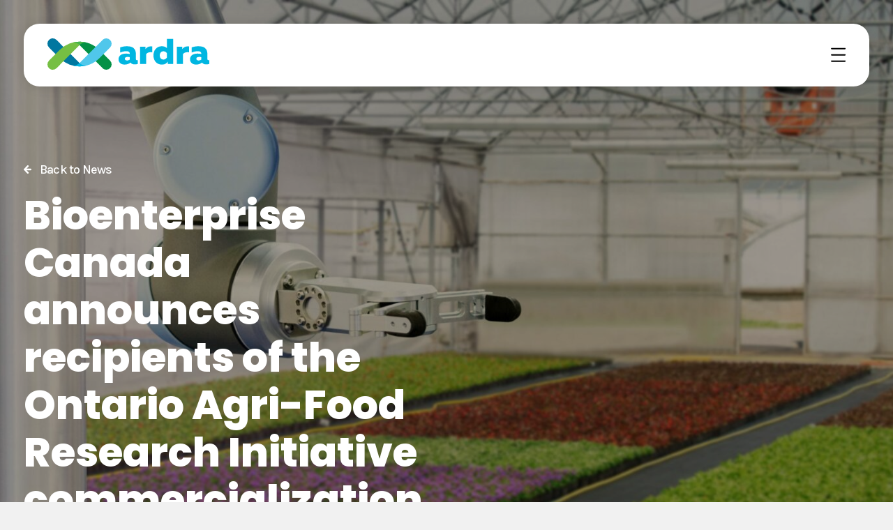

--- FILE ---
content_type: text/html; charset=UTF-8
request_url: https://ardrabio.com/news/bioenterprise-canada-announces-recipients-of-the-ontario-agri-food-research-initiative-commercialization-stream/
body_size: 17021
content:
<!doctype html>


<html class="no-js" lang="en-CA">
<head>
	<title>Bioenterprise Canada announces recipients of the Ontario Agri-Food Research Initiative commercialization stream &#8211; Ardra</title>
<meta name='robots' content='max-image-preview:large' />
<link rel='dns-prefetch' href='//code.jquery.com' />
<link rel="alternate" title="oEmbed (JSON)" type="application/json+oembed" href="https://ardrabio.com/wp-json/oembed/1.0/embed?url=https%3A%2F%2Fardrabio.com%2Fnews%2Fbioenterprise-canada-announces-recipients-of-the-ontario-agri-food-research-initiative-commercialization-stream%2F" />
<link rel="alternate" title="oEmbed (XML)" type="text/xml+oembed" href="https://ardrabio.com/wp-json/oembed/1.0/embed?url=https%3A%2F%2Fardrabio.com%2Fnews%2Fbioenterprise-canada-announces-recipients-of-the-ontario-agri-food-research-initiative-commercialization-stream%2F&#038;format=xml" />
<style id='wp-img-auto-sizes-contain-inline-css' type='text/css'>
img:is([sizes=auto i],[sizes^="auto," i]){contain-intrinsic-size:3000px 1500px}
/*# sourceURL=wp-img-auto-sizes-contain-inline-css */
</style>
<style id='classic-theme-styles-inline-css' type='text/css'>
/*! This file is auto-generated */
.wp-block-button__link{color:#fff;background-color:#32373c;border-radius:9999px;box-shadow:none;text-decoration:none;padding:calc(.667em + 2px) calc(1.333em + 2px);font-size:1.125em}.wp-block-file__button{background:#32373c;color:#fff;text-decoration:none}
/*# sourceURL=/wp-includes/css/classic-themes.min.css */
</style>
<link rel='stylesheet' id='wp-job-manager-job-listings-css' href='https://ardrabio.com/wp-content/plugins/wp-job-manager/assets/dist/css/job-listings.css?ver=598383a28ac5f9f156e4' type='text/css' media='all' />
<link rel="https://api.w.org/" href="https://ardrabio.com/wp-json/" /><link rel="alternate" title="JSON" type="application/json" href="https://ardrabio.com/wp-json/wp/v2/news/1003" /><link rel="canonical" href="https://ardrabio.com/news/bioenterprise-canada-announces-recipients-of-the-ontario-agri-food-research-initiative-commercialization-stream/" />
<link rel="icon" href="https://ardrabio.com/wp-content/themes/Ardra/favicon/favicon.svg" type="image/svg+xml">		<style type="text/css" id="wp-custom-css">
			.single-job_listing .site-content,
.job_listings,
.single-job_listing {
  margin-top: 120px; 
  position: relative;
  z-index: 1;
}		</style>
		<style id="wpforms-css-vars-root">
				:root {
					--wpforms-field-border-radius: 3px;
--wpforms-field-background-color: #ffffff;
--wpforms-field-border-color: rgba( 0, 0, 0, 0.25 );
--wpforms-field-text-color: rgba( 0, 0, 0, 0.7 );
--wpforms-label-color: rgba( 0, 0, 0, 0.85 );
--wpforms-label-sublabel-color: rgba( 0, 0, 0, 0.55 );
--wpforms-label-error-color: #d63637;
--wpforms-button-border-radius: 3px;
--wpforms-button-background-color: #066aab;
--wpforms-button-text-color: #ffffff;
--wpforms-field-size-input-height: 43px;
--wpforms-field-size-input-spacing: 15px;
--wpforms-field-size-font-size: 16px;
--wpforms-field-size-line-height: 19px;
--wpforms-field-size-padding-h: 14px;
--wpforms-field-size-checkbox-size: 16px;
--wpforms-field-size-sublabel-spacing: 5px;
--wpforms-field-size-icon-size: 1;
--wpforms-label-size-font-size: 16px;
--wpforms-label-size-line-height: 19px;
--wpforms-label-size-sublabel-font-size: 14px;
--wpforms-label-size-sublabel-line-height: 17px;
--wpforms-button-size-font-size: 17px;
--wpforms-button-size-height: 41px;
--wpforms-button-size-padding-h: 15px;
--wpforms-button-size-margin-top: 10px;

				}
			</style>			<meta name="description" content="Delivering sustainable ingredients to elevate the food and beverage formulations targeted at environmentally conscious consumers.">
		<meta name="viewport" content="width=device-width, initial-scale=1">
	<meta http-equiv="content-type" content="text/html; charset=UTF-8" />
	<meta http-equiv="X-UA-Compatible" content="IE=edge,chrome=1">
	<link rel="apple-touch-icon" sizes="180x180" href="https://ardrabio.com/wp-content/themes/Ardra/favicon/apple-touch-icon.png">
	<link rel="icon" type="image/png" sizes="32x32" href="https://ardrabio.com/wp-content/themes/Ardra/favicon/favicon-32x32.png">
	<link rel="icon" type="image/png" sizes="16x16" href="https://ardrabio.com/wp-content/themes/Ardra/favicon/favicon-16x16.png">
	<link rel="manifest" href="https://ardrabio.com/wp-content/themes/Ardra/favicon/site.webmanifest">
	<link rel="mask-icon" href="https://ardrabio.com/wp-content/themes/Ardra/favicon/safari-pinned-tab.svg" color="#00b6e1">
	<meta name="msapplication-TileColor" content="#ffffff">
	<meta name="theme-color" content="#ffffff">
	
	<link rel="preconnect" href="https://www.googletagmanager.com">
	<link rel="preconnect" href="https://connect.facebook.net">
	<link rel="preconnect" href="https://googleads.g.doubleclick.net">
	<link rel="preconnect" href="https://static.doubleclick.net">
	<link rel="preconnect" href="https://fonts.googleapis.com">
	<link rel="preconnect" href="https://fonts.gstatic.com" crossorigin>
	
	<script async src="https://www.googletagmanager.com/gtag/js?id=G-PRGDJMHC33"></script>
	<script>
		window.dataLayer = window.dataLayer || [];
		function gtag(){dataLayer.push(arguments);}
		gtag('js', new Date());
		gtag('config', 'G-PRGDJMHC33');
	</script>
    <!--[if IE 8]>
        <style>html.ie-force-pseudo-refresh :before,html.ie-force-pseudo-refresh :after {content : none !important;}</style>
        <script>window.attachEvent&&!window.addEventListener&&window.attachEvent("onload",function(){var a=document.documentElement,b=a.className;a.className=b+" ie-force-pseudo-refresh",setTimeout(function(){a.className=b},10)});</script>
    <![endif]-->
    <link rel="alternate" href="https://ardrabio.com/news/bioenterprise-canada-announces-recipients-of-the-ontario-agri-food-research-initiative-commercialization-stream/" hreflang="x-default" />
	<link href="https://fonts.googleapis.com/css2?family=Poppins:ital,wght@0,400;0,600;0,700;0,800;1,400;1,700&display=swap" rel="stylesheet">
	<link href="https://fonts.googleapis.com/css2?family=Karla:ital,wght@0,500;0,800;1,500;1,800&display=swap" rel="stylesheet">
	<style>
		.editor-styles-wrapper .section-title{font-family:"Poppins","Times New Roman",Times,serif;font-weight:600;font-size:1.625rem ;line-height:2.25rem ;display:inline-block;margin-bottom:1.7rem;letter-spacing:0rem}@media (min-width: 35em){.editor-styles-wrapper .section-title{font-size:1.75rem ;line-height:2.5rem }}@media (min-width: 48.75em){.editor-styles-wrapper .section-title{font-size:1.8rem ;line-height:2.3rem }}@media (min-width: 60em){.editor-styles-wrapper .section-title{font-size:2rem ;line-height:2.4rem }}.editor-styles-wrapper .intro-text{font-family:"Karla","Helvetica Neue",Arial,sans-serif;font-weight:400;font-size:1.25rem ;line-height:1.75rem }@media (min-width: 35em){.editor-styles-wrapper .intro-text{font-size:1.375rem ;line-height:1.9rem }}@media (min-width: 48.75em){.editor-styles-wrapper .intro-text{font-size:1.2rem ;line-height:1.7rem }}.editor-styles-wrapper .largest-text{font-family:"Poppins","Times New Roman",Times,serif;font-weight:700;font-size:1.875rem ;line-height:2.5rem ;letter-spacing:0rem}@media (min-width: 35em){.editor-styles-wrapper .largest-text{font-size:2.5rem ;line-height:3rem }}@media (min-width: 48.75em){.editor-styles-wrapper .largest-text{font-size:3rem ;line-height:3.6rem }}@media (min-width: 60em){.editor-styles-wrapper .largest-text{font-size:3.25rem ;line-height:3.8rem }}.editor-styles-wrapper .xl-text{font-family:"Poppins","Times New Roman",Times,serif;font-weight:600;font-size:1.625rem ;line-height:2.25rem ;letter-spacing:0rem}@media (min-width: 35em){.editor-styles-wrapper .xl-text{font-size:1.75rem ;line-height:2.5rem }}@media (min-width: 48.75em){.editor-styles-wrapper .xl-text{font-size:1.8rem ;line-height:2.3rem }}@media (min-width: 60em){.editor-styles-wrapper .xl-text{font-size:2rem ;line-height:2.4rem }}.editor-styles-wrapper .l-text{font-family:"Poppins","Times New Roman",Times,serif;font-weight:600;font-size:1.375rem ;line-height:2rem ;letter-spacing:0rem}@media (min-width: 35em){.editor-styles-wrapper .l-text{font-size:1.5rem ;line-height:2.15rem }}@media (min-width: 48.75em){.editor-styles-wrapper .l-text{font-size:1.6rem ;line-height:2.2rem }}@media (min-width: 60em){.editor-styles-wrapper .l-text{font-size:1.8rem ;line-height:2.3rem }}.editor-styles-wrapper .m-text{font-family:"Poppins","Times New Roman",Times,serif;font-weight:600;font-size:1.375rem ;line-height:2rem ;letter-spacing:0rem}@media (min-width: 48.75em){.editor-styles-wrapper .m-text{font-size:1.4rem ;line-height:2.4rem }}@media (min-width: 60em){.editor-styles-wrapper .m-text{font-size:1.6rem ;line-height:2.2rem }}.editor-styles-wrapper .r-text{font-family:"Poppins","Times New Roman",Times,serif;font-weight:600;font-size:1.375rem ;line-height:2rem ;letter-spacing:0rem}@media (min-width: 48.75em){.editor-styles-wrapper .r-text{font-size:1.4rem ;line-height:2.4rem }}@media (min-width: 60em){.editor-styles-wrapper .r-text{font-size:1.6rem ;line-height:2.2rem }}.editor-styles-wrapper .meta-text{font-family:"Poppins","Times New Roman",Times,serif;font-weight:600;font-size:1.375rem ;line-height:2rem ;letter-spacing:0rem}@media (min-width: 48.75em){.editor-styles-wrapper .meta-text{font-size:1.4rem ;line-height:2.4rem }}@media (min-width: 60em){.editor-styles-wrapper .meta-text{font-size:1.6rem ;line-height:2.2rem }}.editor-styles-wrapper .smallcaps{font-size:0.688rem;line-height:0.688rem;font-family:"Karla","Helvetica Neue",Arial,sans-serif;text-transform:uppercase;font-weight:600;-moz-transition:all .2s ease-in-out;-o-transition:all .2s ease-in-out;-webkit-transition:all .2s ease-in-out;transition:all .2s ease-in-out}p+p{margin-block-end:1.5rem}.editor-styles-wrapper .button--theme{font-family:"Karla","Helvetica Neue",Arial,sans-serif;font-size:1.188rem;line-height:1.125rem;font-weight:600;color:#000;border:1px solid #000;text-align:center;text-transform:none;text-decoration:none;border-radius:0.25rem;margin-top:1rem;margin-bottom:0;padding:0.75rem 1.25rem 0.75rem 1.25rem;background-color:transparent;min-height:0;min-width:8rem;white-space:normal;position:relative;z-index:2;display:inline-block;overflow:hidden;-moz-box-shadow:0px 0px 0px 0px transparent;-webkit-box-shadow:0px 0px 0px 0px transparent;box-shadow:0px 0px 0px 0px transparent;-moz-transition:all .2s ease-in-out;-o-transition:all .2s ease-in-out;-webkit-transition:all .2s ease-in-out;transition:all .2s ease-in-out}@media (min-width: 40em){.editor-styles-wrapper .button--theme{padding:1rem 1.25rem 1rem 1.25rem}}@media (min-width: 48.75em){.editor-styles-wrapper .button--theme{margin-top:1.25rem;margin-bottom:0;font-size:0.95rem}}@media (min-width: 53.75em){.editor-styles-wrapper .button--theme{margin-top:1.875rem;min-width:10.65rem}}.editor-styles-wrapper .button--theme:hover{border-color:#000;background-color:#000;color:#fff;text-decoration:none;-moz-transition:all .2s ease-in-out;-o-transition:all .2s ease-in-out;-webkit-transition:all .2s ease-in-out;transition:all .2s ease-in-out}.editor-styles-wrapper .button--theme+.button--*,.editor-styles-wrapper .button--theme+a{margin-left:1rem}.editor-styles-wrapper .button--disabled{opacity:0.5;pointer-events:none}.editor-styles-wrapper .button--invert{border:1px solid #000;background-color:transparent;color:#000}.editor-styles-wrapper .button--invert:hover{background-color:#000;border:1px solid #000;color:#fff}.editor-styles-wrapper .button--black{border:1px solid #000;background-color:#000;color:#fff}.editor-styles-wrapper .button--black:hover{background-color:#fff;border-color:#000;color:#000}.editor-styles-wrapper .button--white{border:1px solid #fff;background-color:#fff;color:#000}.editor-styles-wrapper .button--white:hover{background-color:#000;border-color:#000;color:#fff}.editor-styles-wrapper .button--silver{border:1px solid #F1F1F1;background-color:#F1F1F1;color:#000}.editor-styles-wrapper .button--silver:hover{background-color:#000;border-color:#000;color:#fff}.editor-styles-wrapper .button--gray{border:1px solid #DCDCDC;background-color:#DCDCDC;color:#000}.editor-styles-wrapper .button--gray:hover{background-color:#000;border-color:#000;color:#fff}.editor-styles-wrapper .button--light-blue{border:1px solid #00B6E1;background-color:#00B6E1;color:#000}.editor-styles-wrapper .button--light-blue:hover{background-color:#000;border-color:#000;color:#fff}.editor-styles-wrapper .button--dark-blue{border:1px solid #0077A0;background-color:#0077A0;color:#fff}.editor-styles-wrapper .button--dark-blue:hover{background-color:#000;border-color:#000;color:#fff}.editor-styles-wrapper .button--green{border:1px solid #049146;background-color:#049146;color:#fff}.editor-styles-wrapper .button--green:hover{background-color:#000;border-color:#000;color:#fff}.editor-styles-wrapper .button--orange{border:1px solid #D47B00;background-color:#D47B00;color:#000}.editor-styles-wrapper .button--orange:hover{background-color:#000;border-color:#000;color:#fff}.editor-styles-wrapper .button--yellow{border:1px solid #FFE228;background-color:#FFE228;color:#000}.editor-styles-wrapper .button--yellow:hover{background-color:#000;border-color:#000;color:#fff}.editor-styles-wrapper span.button--theme a{font-family:"Karla","Helvetica Neue",Arial,sans-serif;font-size:1.188rem;line-height:1.125rem;font-weight:600;color:#000;border:1px solid #000;text-align:center;text-transform:none;text-decoration:none;border-radius:0.25rem;margin-top:1rem;margin-bottom:0;padding:0.75rem 1.25rem 0.75rem 1.25rem;background-color:transparent;min-height:0;min-width:8rem;white-space:normal;position:relative;z-index:2;display:inline-block;overflow:hidden;-moz-box-shadow:0px 0px 0px 0px transparent;-webkit-box-shadow:0px 0px 0px 0px transparent;box-shadow:0px 0px 0px 0px transparent;-moz-transition:all .2s ease-in-out;-o-transition:all .2s ease-in-out;-webkit-transition:all .2s ease-in-out;transition:all .2s ease-in-out}@media (min-width: 40em){.editor-styles-wrapper span.button--theme a{padding:1rem 1.25rem 1rem 1.25rem}}@media (min-width: 48.75em){.editor-styles-wrapper span.button--theme a{margin-top:1.25rem;margin-bottom:0;font-size:0.95rem}}@media (min-width: 53.75em){.editor-styles-wrapper span.button--theme a{margin-top:1.875rem;min-width:10.65rem}}.editor-styles-wrapper span.button--theme a:hover{border-color:#000;background-color:#000;color:#fff;text-decoration:none;-moz-transition:all .2s ease-in-out;-o-transition:all .2s ease-in-out;-webkit-transition:all .2s ease-in-out;transition:all .2s ease-in-out}.editor-styles-wrapper span.button--theme a+.button--*,.editor-styles-wrapper span.button--theme a+a{margin-left:1rem}.editor-styles-wrapper span.button--invert a{border:1px solid #000;background-color:transparent;color:#000}.editor-styles-wrapper span.button--invert a:hover{background-color:#000;border:1px solid #000;color:#fff}.editor-styles-wrapper span.button--black a{border:1px solid #000;background-color:#000;color:#fff}.editor-styles-wrapper span.button--black a:hover{background-color:#fff;border-color:#000;color:#000}.editor-styles-wrapper span.button--white a{border:1px solid #fff;background-color:#fff;color:#000}.editor-styles-wrapper span.button--white a:hover{background-color:#000;border-color:#000;color:#fff}.editor-styles-wrapper span.button--silver a{border:1px solid #F1F1F1;background-color:#F1F1F1;color:#000}.editor-styles-wrapper span.button--silver a:hover{background-color:#000;border-color:#000;color:#fff}.editor-styles-wrapper span.button--gray a{border:1px solid #DCDCDC;background-color:#DCDCDC;color:#000}.editor-styles-wrapper span.button--gray a:hover{background-color:#000;border-color:#000;color:#fff}.editor-styles-wrapper span.button--light-blue a{border:1px solid #00B6E1;background-color:#00B6E1;color:#000}.editor-styles-wrapper span.button--light-blue a:hover{background-color:#000;border-color:#000;color:#fff}.editor-styles-wrapper span.button--dark-blue a{border:1px solid #0077A0;background-color:#0077A0;color:#fff}.editor-styles-wrapper span.button--dark-blue a:hover{background-color:#000;border-color:#000;color:#fff}.editor-styles-wrapper span.button--green a{border:1px solid #049146;background-color:#049146;color:#fff}.editor-styles-wrapper span.button--green a:hover{background-color:#000;border-color:#000;color:#fff}.editor-styles-wrapper span.button--orange a{border:1px solid #D47B00;background-color:#D47B00;color:#000}.editor-styles-wrapper span.button--orange a:hover{background-color:#000;border-color:#000;color:#fff}.editor-styles-wrapper span.button--yellow a{border:1px solid #FFE228;background-color:#FFE228;color:#000}.editor-styles-wrapper span.button--yellow a:hover{background-color:#000;border-color:#000;color:#fff}.editor-styles-wrapper .has-theme-black-color,.editor-styles-wrapper .has-theme-black-text-color{color:#000}.editor-styles-wrapper .has-theme-white-color,.editor-styles-wrapper .has-theme-white-text-color{color:#fff}.editor-styles-wrapper .has-theme-silver-color,.editor-styles-wrapper .has-theme-silver-text-color{color:#F1F1F1}.editor-styles-wrapper .has-theme-gray-color,.editor-styles-wrapper .has-theme-gray-text-color{color:#DCDCDC}.editor-styles-wrapper .has-theme-light-blue-color,.editor-styles-wrapper .has-theme-light-blue-text-color{color:#00B6E1}.editor-styles-wrapper .has-theme-dark-blue-color,.editor-styles-wrapper .has-theme-dark-blue-text-color{color:#0077A0}.editor-styles-wrapper .has-theme-green-color,.editor-styles-wrapper .has-theme-green-text-color{color:#049146}.editor-styles-wrapper .has-theme-orange-color,.editor-styles-wrapper .has-theme-orange-text-color{color:#D47B00}.editor-styles-wrapper .has-theme-yellow-color,.editor-styles-wrapper .has-theme-yellow-text-color{color:#FFE228}.editor-styles-wrapper .has-theme-black-background-color{background-color:#000}.editor-styles-wrapper .has-theme-white-background-color{background-color:#fff}.editor-styles-wrapper .has-theme-sliver-background-color{background-color:#F1F1F1}.editor-styles-wrapper .has-theme-light-blue-background-color{background-color:#00B6E1}.editor-styles-wrapper .has-theme-dark-blue-background-color{background-color:#0077A0}.editor-styles-wrapper .has-theme-green-background-color{background-color:#049146}.editor-styles-wrapper .has-theme-orange-background-color{background-color:#D47B00}.editor-styles-wrapper .has-theme-yellow-background-color{background-color:#FFE228}.section-block--background--theme-black{background-color:#000}.section-block--background--theme-white{background-color:#fff}.section-block--background--theme-silver{background-color:#F1F1F1}.section-block--background--theme-light-blue{background-color:#00B6E1}.section-block--background--theme-dark-blue{background-color:#0077A0}.section-block--background--theme-green{background-color:#049146}.section-block--background--theme-orange{background-color:#D47B00}.section-block--background--theme-yellow{background-color:#FFE228}.section-block--text--theme-black{color:#000}.section-block--text--theme-white{color:#fff}.section-block--text--theme-silver{color:#F1F1F1}.section-block--text--theme-light-blue{color:#00B6E1}.section-block--text--theme-dark-blue{color:#0077A0}.section-block--text--theme-green{color:#049146}.section-block--text--theme-orange{color:#D47B00}.section-block--text--theme-yellow{color:#FFE228}.l-container{position:relative;margin:0px auto;padding:0px;width:100%;-moz-box-sizing:border-box;-webkit-box-sizing:border-box;box-sizing:border-box;zoom:1}.l-container:after{content:"";display:block;height:0;clear:both;visibility:hidden}.l-container--no-columns{padding:0 0.938rem}@media (min-width: 48.75em){.l-container--50{display:flex;align-items:start;justify-content:space-between}}.l-half{padding:0 0.938rem}.l-half>p,.l-half>b,.l-half>strong,.l-half>em{max-width:33.529rem}.l-half>*:first-child{margin-top:0}.l-half:last-child>*:first-child:not(p):not(h1):not(h2):not(h3):not(h4):not(h5):not(h6){margin-top:3rem}@media (min-width: 48.75em){.l-half{display:inline-block;width:50%;margin-bottom:0rem}.l-half>*:first-child{margin-top:0 !important}}.l-sidebar{width:100%;float:none;zoom:1;-moz-box-sizing:border-box;-webkit-box-sizing:border-box;box-sizing:border-box}.l-sidebar:after{content:"";display:block;height:0;clear:both;visibility:hidden}@media (min-width: 58.75em){.l-sidebar{width:33.33%;float:left;display:inline-block}}.l-body{width:100%;display:block;margin:0px auto;zoom:1;-moz-box-sizing:border-box;-webkit-box-sizing:border-box;box-sizing:border-box}.l-body:after{content:"";display:block;height:0;clear:both;visibility:hidden}.page-parent .l-body,.page-child .l-body,.single-event .l-body{width:100%}@media (min-width: 58.75em){.page-parent .l-body,.page-child .l-body,.single-event .l-body{width:66.66%;display:inline-block;float:right}}.editor-styles-wrapper .section-block{padding-top:1.875rem;padding-bottom:1.875rem}@media (min-width: 48.75em){.editor-styles-wrapper .section-block{padding-top:3.75rem;padding-bottom:3.75rem}}.editor-styles-wrapper .section-block--border{border-bottom:1px solid #000}.editor-styles-wrapper .section-block .l-container{opacity:0;-moz-transition:all .4s ease-in-out .1s;-o-transition:all .4s ease-in-out .1s;-webkit-transition:all .4s ease-in-out;-webkit-transition-delay:.1s;transition:all .4s ease-in-out .1s}.editor-styles-wrapper .section-block.seen .l-container{opacity:1}.editor-styles-wrapper .section-block--remove-padding--top{padding-top:0}.editor-styles-wrapper .section-block--remove-padding--bottom{padding-bottom:0}.editor-styles-wrapper .section-block--container--small .l-container{max-width:93rem}.editor-styles-wrapper .section-block--container--compact .l-container{max-width:54rem}.editor-styles-wrapper .content--top .l-column{align-self:flex-start}.editor-styles-wrapper .content--center .l-column{align-self:center}.editor-styles-wrapper .content--bottom .l-column{align-self:flex-end}.editor-styles-wrapper .content--mobile-reverse .l-column:first-child{order:2}.editor-styles-wrapper .content--mobile-reverse .l-column:first-child img{margin-bottom:0}@media (min-width: 48.75em){.editor-styles-wrapper .content--mobile-reverse .l-column:first-child{order:1}}.editor-styles-wrapper .content--mobile-reverse .l-column:last-child{order:1}.editor-styles-wrapper .content--mobile-reverse .l-column:last-child img{margin-bottom:1.5rem}@media (min-width: 48.75em){.editor-styles-wrapper .content--mobile-reverse .l-column:last-child{order:2}.editor-styles-wrapper .content--mobile-reverse .l-column:last-child img{margin-bottom:0}}@media (min-width: 37.5em){.editor-styles-wrapper .content--two .l-column{width:50%}.editor-styles-wrapper .content--four .l-column{width:50%}.editor-styles-wrapper .content--half .l-column{width:50%}.editor-styles-wrapper .content--one-three .l-column{width:33.33%}.editor-styles-wrapper .content--one-three .l-column:last-child{width:66.66%}.editor-styles-wrapper .content--two-three .l-column{width:66.66%}.editor-styles-wrapper .content--two-three .l-column:last-child{width:33.33%}.editor-styles-wrapper .content--two-five .l-column{width:40%}.editor-styles-wrapper .content--two-five .l-column:last-child{width:60%}.editor-styles-wrapper .content--three-five .l-column{width:60%}.editor-styles-wrapper .content--three-five .l-column:last-child{width:40%}}@media (min-width: 43.75em){.editor-styles-wrapper .content--three .l-column{width:33.33%}}@media (min-width: 58.125em){.editor-styles-wrapper .content--four .l-column{width:25%}}@media (min-width: 93.75em){.editor-styles-wrapper .content--two .l-column>*:not(img):not(iframe):not(svg){max-width:77.5%}}.editor-styles-wrapper .content__title{margin:0 0 1rem 0;padding-left:1.407rem !important;padding-right:1.407rem !important}@media (min-width: 56.25em){.editor-styles-wrapper .content__title{padding-left:1.876rem !important;padding-right:1.876rem !important}}@media (min-width: 106.25em){.editor-styles-wrapper .content__title{padding-left:3.283rem !important;padding-right:3.283rem !important}}.editor-styles-wrapper .content__columns{display:flex;flex-wrap:wrap}.editor-styles-wrapper .content__columns .l-column{padding:0 0.938rem;box-sizing:border-box}.editor-styles-wrapper .content__columns .l-column>*:last-child{margin-bottom:0}.editor-styles-wrapper .content__columns .l-column>img{margin-bottom:1rem !important}.editor-styles-wrapper .content__columns .l-column>h1:first-child{margin-top:0.5rem !important}.editor-styles-wrapper .content .l-container{overflow:visible;padding-left:.469rem;padding-right:.469rem}@media (min-width: 56.25em){.editor-styles-wrapper .content .l-container{padding-left:.938rem;padding-right:.938rem}}@media (min-width: 106.25em){.editor-styles-wrapper .content .l-container{padding-left:2.345rem;padding-right:2.345rem}}.editor-styles-wrapper .content .l-container>h1,.editor-styles-wrapper .content .l-container>h2,.editor-styles-wrapper .content .l-container>h3,.editor-styles-wrapper .content .l-container>h4,.editor-styles-wrapper .content .l-container>h5{margin-bottom:1rem !important}.editor-styles-wrapper .content .l-container>h1 strong,.editor-styles-wrapper .content .l-container>h1 b,.editor-styles-wrapper .content .l-container>h2 strong,.editor-styles-wrapper .content .l-container>h2 b,.editor-styles-wrapper .content .l-container>h3 strong,.editor-styles-wrapper .content .l-container>h3 b,.editor-styles-wrapper .content .l-container>h4 strong,.editor-styles-wrapper .content .l-container>h4 b,.editor-styles-wrapper .content .l-container>h5 strong,.editor-styles-wrapper .content .l-container>h5 b{font-weight:700}.editor-styles-wrapper .content .l-container>h1 br,.editor-styles-wrapper .content .l-container>h2 br,.editor-styles-wrapper .content .l-container>h3 br,.editor-styles-wrapper .content .l-container>h4 br,.editor-styles-wrapper .content .l-container>h5 br{display:none}@media (min-width: 48.75em){.editor-styles-wrapper .content .l-container>h1 br,.editor-styles-wrapper .content .l-container>h2 br,.editor-styles-wrapper .content .l-container>h3 br,.editor-styles-wrapper .content .l-container>h4 br,.editor-styles-wrapper .content .l-container>h5 br{display:block}}.editor-styles-wrapper .content .l-container>a,.editor-styles-wrapper .content .l-container>p>a,.editor-styles-wrapper .content .l-container>p>span>a,.editor-styles-wrapper .content .l-container>p>strong>a,.editor-styles-wrapper .content .l-container>p>b>a,.editor-styles-wrapper .content .l-container>ul>li a,.editor-styles-wrapper .content .l-container>ol>li a{text-decoration:underline;color:#0077A0}.editor-styles-wrapper .content .l-container>a:hover,.editor-styles-wrapper .content .l-container>p>a:hover,.editor-styles-wrapper .content .l-container>p>span>a:hover,.editor-styles-wrapper .content .l-container>p>strong>a:hover,.editor-styles-wrapper .content .l-container>p>b>a:hover,.editor-styles-wrapper .content .l-container>ul>li a:hover,.editor-styles-wrapper .content .l-container>ol>li a:hover{text-decoration:none}.editor-styles-wrapper .content .l-container>h1+p,.editor-styles-wrapper .content .l-container>h1+ul,.editor-styles-wrapper .content .l-container>h1+ol,.editor-styles-wrapper .content .l-container>h2+p,.editor-styles-wrapper .content .l-container>h2+ul,.editor-styles-wrapper .content .l-container>h2+ol,.editor-styles-wrapper .content .l-container>h3+p,.editor-styles-wrapper .content .l-container>h3+ul,.editor-styles-wrapper .content .l-container>h3+ol,.editor-styles-wrapper .content .l-container>h4+p,.editor-styles-wrapper .content .l-container>h4+ul,.editor-styles-wrapper .content .l-container>h4+ol,.editor-styles-wrapper .content .l-container>h5+p,.editor-styles-wrapper .content .l-container>h5+ul,.editor-styles-wrapper .content .l-container>h5+ol,.editor-styles-wrapper .content .l-container>h6+p,.editor-styles-wrapper .content .l-container>h6+ul,.editor-styles-wrapper .content .l-container>h6+ol{margin-top:0.5rem !important}.editor-styles-wrapper .content .l-container>p+h2,.editor-styles-wrapper .content .l-container>p+h3,.editor-styles-wrapper .content .l-container>p+h4,.editor-styles-wrapper .content .l-container>ul+h2,.editor-styles-wrapper .content .l-container>ul+h3,.editor-styles-wrapper .content .l-container>ul+h4,.editor-styles-wrapper .content .l-container>ol+h2,.editor-styles-wrapper .content .l-container>ol+h3,.editor-styles-wrapper .content .l-container>ol+h4,.editor-styles-wrapper .content .l-container>figure+h2,.editor-styles-wrapper .content .l-container>figure+h3,.editor-styles-wrapper .content .l-container>figure+h4{margin-top:3rem}.editor-styles-wrapper .content .l-container p strong,.editor-styles-wrapper .content .l-container p b{font-weight:600}.editor-styles-wrapper .content .l-container>ul,.editor-styles-wrapper .content .l-container>ol{padding-left:2.6rem !important}@media (min-width: 26.25em){.editor-styles-wrapper .content .l-container>ul,.editor-styles-wrapper .content .l-container>ol{padding-left:3rem !important}}@media (min-width: 73.75em){.editor-styles-wrapper .content .l-container>ul,.editor-styles-wrapper .content .l-container>ol{padding-left:3.6rem !important}}.editor-styles-wrapper .content .l-container>ul a,.editor-styles-wrapper .content .l-container>ol a{color:#0077A0}.editor-styles-wrapper .content .l-container p>a:not(.button--theme){color:#0077A0}.editor-styles-wrapper .content .l-container p>strong>a:not(.button--theme){color:#0077A0}.editor-styles-wrapper .content .l-container .wp-block-separator{border:0;height:1px !important;margin:0px auto;padding:0px}.editor-styles-wrapper .content .l-container .wp-block-separator.alignfull{width:100%}.editor-styles-wrapper .content .l-container .wp-block-separator.alignwide{max-width:59.091rem !important;width:100%}.editor-styles-wrapper .content .l-container figure .wp-block-embed__wrapper{max-width:100%}.editor-styles-wrapper .content .l-container figure.wp-caption.alignleft{position:relative;width:100% !important;line-height:0}.editor-styles-wrapper .content .l-container figure.wp-caption.alignleft img{display:inline-block;float:left;margin-right:1.111rem}.editor-styles-wrapper .content .l-container figure.wp-caption.alignleft figcaption{display:inline;line-height:1rem}.editor-styles-wrapper .content .l-container>table,.editor-styles-wrapper .content .l-container .l-container>table{font-family:"Karla","Helvetica Neue",Arial,sans-serif !important;width:100%;max-width:100%;margin-left:auto;margin-right:auto;border:0px solid #EAEAEA;border-radius:0;border-collapse:separate !important;overflow:scroll;display:block;height:100% !important;padding-left:.938rem !important;padding-right:.938rem !important}@media (min-width: 72em){.editor-styles-wrapper .content .l-container>table,.editor-styles-wrapper .content .l-container .l-container>table{display:table !important}}.editor-styles-wrapper .content .l-container>table h1,.editor-styles-wrapper .content .l-container>table h2,.editor-styles-wrapper .content .l-container>table h3,.editor-styles-wrapper .content .l-container>table h4,.editor-styles-wrapper .content .l-container .l-container>table h1,.editor-styles-wrapper .content .l-container .l-container>table h2,.editor-styles-wrapper .content .l-container .l-container>table h3,.editor-styles-wrapper .content .l-container .l-container>table h4{margin:0}.editor-styles-wrapper .content .l-container>table thead th,.editor-styles-wrapper .content .l-container .l-container>table thead th{padding:1rem 1rem 1rem 1rem;border-left:2px solid #EAEAEA;border-bottom:2px solid #EAEAEA;text-align:left}.editor-styles-wrapper .content .l-container>table thead th:first-child,.editor-styles-wrapper .content .l-container .l-container>table thead th:first-child{border-left:0px solid #EAEAEA}.editor-styles-wrapper .content .l-container>table tr td,.editor-styles-wrapper .content .l-container .l-container>table tr td{padding:1rem 1rem 1rem 1rem;border-left:2px solid #EAEAEA;border-bottom:2px solid #EAEAEA;border-top:0px solid #EAEAEA;border-right:0px solid #EAEAEA;vertical-align:middle;font-size:1rem;line-height:1.65rem}.editor-styles-wrapper .content .l-container>table tr td:first-child,.editor-styles-wrapper .content .l-container .l-container>table tr td:first-child{border-left:0px solid #EAEAEA;padding-left:0 !important}.editor-styles-wrapper .content .l-container>table tr td:last-child,.editor-styles-wrapper .content .l-container .l-container>table tr td:last-child{padding-right:0 !important}.editor-styles-wrapper .content .l-container>table tr td a.button,.editor-styles-wrapper .content .l-container .l-container>table tr td a.button{top:0.25rem;padding:0.5rem 1rem 0.71rem 1rem}@media (min-width: 40em){.editor-styles-wrapper .content .l-container>table tr td,.editor-styles-wrapper .content .l-container .l-container>table tr td{font-size:1.188rem;line-height:1.719rem}}.editor-styles-wrapper .content .l-container>table tr:last-child td,.editor-styles-wrapper .content .l-container .l-container>table tr:last-child td{border-bottom:0px solid #EAEAEA}.editor-styles-wrapper .content .l-container iframe{max-width:100% !important;margin-left:auto !important;margin-right:auto !important;display:block}.editor-styles-wrapper .content .l-container iframe#instagram-embed-0,.editor-styles-wrapper .content .l-container iframe#instagram-embed{width:auto !important}.header{position:fixed;z-index:10;width:100%;height:4rem;left:1.407rem;top:1.407rem;width:calc(100% - 2.814rem);display:flex;justify-content:space-between;align-items:center;background-color:transparent;border-radius:1.25rem;padding:0.75rem .938rem;box-shadow:0 0 0.938rem 0 rgba(0,0,0,0.13);-moz-transition:left .5s cubic-bezier(0.455, 0.030, 0.515, 0.955),top .5s cubic-bezier(0.455, 0.030, 0.515, 0.955),width .5s cubic-bezier(0.455, 0.030, 0.515, 0.955),height .5s cubic-bezier(0.455, 0.030, 0.515, 0.955),padding .5s cubic-bezier(0.455, 0.030, 0.515, 0.955),box-shadow .5s cubic-bezier(0.455, 0.030, 0.515, 0.955) 1s;-o-transition:left .5s cubic-bezier(0.455, 0.030, 0.515, 0.955),top .5s cubic-bezier(0.455, 0.030, 0.515, 0.955),width .5s cubic-bezier(0.455, 0.030, 0.515, 0.955),height .5s cubic-bezier(0.455, 0.030, 0.515, 0.955),padding .5s cubic-bezier(0.455, 0.030, 0.515, 0.955),box-shadow .5s cubic-bezier(0.455, 0.030, 0.515, 0.955) 1s;-webkit-transition:left .5s cubic-bezier(0.455, 0.030, 0.515, 0.955),top .5s cubic-bezier(0.455, 0.030, 0.515, 0.955),width .5s cubic-bezier(0.455, 0.030, 0.515, 0.955),height .5s cubic-bezier(0.455, 0.030, 0.515, 0.955),padding .5s cubic-bezier(0.455, 0.030, 0.515, 0.955),box-shadow .5s cubic-bezier(0.455, 0.030, 0.515, 0.955);-webkit-transition-delay:0s,0s,0s,0s,0s,1s;transition:left .5s cubic-bezier(0.455, 0.030, 0.515, 0.955),top .5s cubic-bezier(0.455, 0.030, 0.515, 0.955),width .5s cubic-bezier(0.455, 0.030, 0.515, 0.955),height .5s cubic-bezier(0.455, 0.030, 0.515, 0.955),padding .5s cubic-bezier(0.455, 0.030, 0.515, 0.955),box-shadow .5s cubic-bezier(0.455, 0.030, 0.515, 0.955) 1s}@media (min-width: 56.25em){.header{left:1.876rem;top:1.876rem;width:calc(100% - 3.752rem);height:5rem;padding:0.5rem .938rem}}@media (min-width: 106.25em){.header{width:calc(100% - 6.097rem);left:3.283rem}}.menu--active .header{box-shadow:0 0 0.938rem 0 transparent;padding:0.5rem 0;-moz-transition:left .5s cubic-bezier(0.455, 0.030, 0.515, 0.955),top .5s cubic-bezier(0.455, 0.030, 0.515, 0.955),width .5s cubic-bezier(0.455, 0.030, 0.515, 0.955),height .5s cubic-bezier(0.455, 0.030, 0.515, 0.955),padding .5s cubic-bezier(0.455, 0.030, 0.515, 0.955),box-shadow 0s cubic-bezier(0.455, 0.030, 0.515, 0.955);-o-transition:left .5s cubic-bezier(0.455, 0.030, 0.515, 0.955),top .5s cubic-bezier(0.455, 0.030, 0.515, 0.955),width .5s cubic-bezier(0.455, 0.030, 0.515, 0.955),height .5s cubic-bezier(0.455, 0.030, 0.515, 0.955),padding .5s cubic-bezier(0.455, 0.030, 0.515, 0.955),box-shadow 0s cubic-bezier(0.455, 0.030, 0.515, 0.955);-webkit-transition:left .5s cubic-bezier(0.455, 0.030, 0.515, 0.955),top .5s cubic-bezier(0.455, 0.030, 0.515, 0.955),width .5s cubic-bezier(0.455, 0.030, 0.515, 0.955),height .5s cubic-bezier(0.455, 0.030, 0.515, 0.955),padding .5s cubic-bezier(0.455, 0.030, 0.515, 0.955),box-shadow 0s cubic-bezier(0.455, 0.030, 0.515, 0.955);transition:left .5s cubic-bezier(0.455, 0.030, 0.515, 0.955),top .5s cubic-bezier(0.455, 0.030, 0.515, 0.955),width .5s cubic-bezier(0.455, 0.030, 0.515, 0.955),height .5s cubic-bezier(0.455, 0.030, 0.515, 0.955),padding .5s cubic-bezier(0.455, 0.030, 0.515, 0.955),box-shadow 0s cubic-bezier(0.455, 0.030, 0.515, 0.955)}@media (min-width: 56.25em){.menu--active .header{padding:0.5rem .938rem}}.header.seen{background-color:#fff}.header__logo{padding:0 .469rem;display:inline-block;float:left;line-height:1;opacity:1;-moz-transition:opacity .5s cubic-bezier(0.455, 0.030, 0.515, 0.955) .5s,padding .5s cubic-bezier(0.455, 0.030, 0.515, 0.955);-o-transition:opacity .5s cubic-bezier(0.455, 0.030, 0.515, 0.955) .5s,padding .5s cubic-bezier(0.455, 0.030, 0.515, 0.955);-webkit-transition:opacity .5s cubic-bezier(0.455, 0.030, 0.515, 0.955),padding .5s cubic-bezier(0.455, 0.030, 0.515, 0.955);-webkit-transition-delay:.5s,0s;transition:opacity .5s cubic-bezier(0.455, 0.030, 0.515, 0.955) .5s,padding .5s cubic-bezier(0.455, 0.030, 0.515, 0.955)}@media (min-width: 56.25em){.header__logo{padding:0 0.938rem}}.menu--active .header__logo{padding:0;-moz-transition:all .5s cubic-bezier(0.455, 0.030, 0.515, 0.955);-o-transition:all .5s cubic-bezier(0.455, 0.030, 0.515, 0.955);-webkit-transition:all .5s cubic-bezier(0.455, 0.030, 0.515, 0.955);transition:all .5s cubic-bezier(0.455, 0.030, 0.515, 0.955)}@media (min-width: 56.25em){.menu--active .header__logo{opacity:0;padding:0 0.938rem}}.header__logo a{font-size:1px;font-size:0px;display:inline-block}.header__logo a svg{width:9.375rem}@media (min-width: 56.25em){.header__logo a svg{width:auto}}.home-hero{height:100vh;min-height:35.625rem !important}.home-hero:before{display:none !important}.home-hero__container{position:absolute;top:0;left:0;z-index:2;height:100%;width:100%;text-align:center;display:flex;flex-wrap:wrap;justify-content:center;align-content:center}.home-hero__title{margin-top:5rem}.home-hero__cta{flex-basis:100%}.mobile-button{padding:0;display:inline-block;position:relative;z-index:6;min-width:2.5rem;height:2.5rem;float:right;text-align:center;box-shadow:none;background:transparent;color:transparent;cursor:pointer;border:0;border-radius:0;margin:0;text-indent:-9000px;-moz-box-sizing:content-box;-webkit-box-sizing:content-box;box-sizing:content-box;-moz-transition:all .7s cubic-bezier(0.65, 0.02, 0.23, 1);-o-transition:all .7s cubic-bezier(0.65, 0.02, 0.23, 1);-webkit-transition:all .7s cubic-bezier(0.65, 0.02, 0.23, 1);transition:all .7s cubic-bezier(0.65, 0.02, 0.23, 1);-moz-transform:translateX(-0.469rem);-ms-transform:translateX(-0.469rem);-webkit-transform:translateX(-0.469rem);transform:translateX(-0.469rem)}@media (min-width: 56.25em){.mobile-button{-moz-transform:translateX(-0.938em);-ms-transform:translateX(-0.938em);-webkit-transform:translateX(-0.938em);transform:translateX(-0.938em)}}.menu--active .mobile-button{-moz-transform:translateX(0);-ms-transform:translateX(0);-webkit-transform:translateX(0);transform:translateX(0)}@media (min-width: 56.25em){.menu--active .mobile-button{-moz-transform:translateX(-0.938em);-ms-transform:translateX(-0.938em);-webkit-transform:translateX(-0.938em);transform:translateX(-0.938em)}}.mobile-button:before,.mobile-button:after{display:none}.mobile-button:hover{color:transparent;background:transparent}.mobile-button span{top:50%;right:0;position:absolute;width:1.188rem;height:0.15rem;border-radius:6.25rem;background:#000;overflow:visible;-moz-transform:translate(0%, -50%);-ms-transform:translate(0%, -50%);-webkit-transform:translate(0%, -50%);transform:translate(0%, -50%);-moz-transition:all .7s cubic-bezier(0.65, 0.02, 0.23, 1);-o-transition:all .7s cubic-bezier(0.65, 0.02, 0.23, 1);-webkit-transition:all .7s cubic-bezier(0.65, 0.02, 0.23, 1);transition:all .7s cubic-bezier(0.65, 0.02, 0.23, 1)}.menu--active .mobile-button span{background:transparent}.mobile-button span:before{content:'';position:absolute;top:-0.5rem;width:1.188rem;height:0.15rem;border-radius:6.25rem;left:0px;background:#000;display:block;-moz-transform:translate(0px, 0px) rotate(0deg);-ms-transform:translate(0px, 0px) rotate(0deg);-webkit-transform:translate(0px, 0px) rotate(0deg);transform:translate(0px, 0px) rotate(0deg);-moz-transition:all .7s cubic-bezier(0.65, 0.02, 0.23, 1);-o-transition:all .7s cubic-bezier(0.65, 0.02, 0.23, 1);-webkit-transition:all .7s cubic-bezier(0.65, 0.02, 0.23, 1);transition:all .7s cubic-bezier(0.65, 0.02, 0.23, 1)}.menu--active .mobile-button span:before{-moz-transform:translate(0px, 0.5rem) rotate(45deg);-ms-transform:translate(0px, 0.5rem) rotate(45deg);-webkit-transform:translate(0px, 0.5rem) rotate(45deg);transform:translate(0px, 0.5rem) rotate(45deg)}.mobile-button span:after{content:'';position:absolute;bottom:-0.5rem;width:1.188rem;height:0.15rem;border-radius:6.25rem;left:0;background:#000;display:block;-moz-transform:translate(0px, 0px) rotate(0deg);-ms-transform:translate(0px, 0px) rotate(0deg);-webkit-transform:translate(0px, 0px) rotate(0deg);transform:translate(0px, 0px) rotate(0deg);-moz-transition:all .7s cubic-bezier(0.65, 0.02, 0.23, 1);-o-transition:all .7s cubic-bezier(0.65, 0.02, 0.23, 1);-webkit-transition:all .7s cubic-bezier(0.65, 0.02, 0.23, 1);transition:all .7s cubic-bezier(0.65, 0.02, 0.23, 1)}.menu--active .mobile-button span:after{-moz-transform:translate(0px, -0.5rem) rotate(-45deg);-ms-transform:translate(0px, -0.5rem) rotate(-45deg);-webkit-transform:translate(0px, -0.5rem) rotate(-45deg);transform:translate(0px, -0.5rem) rotate(-45deg)}.modal-menu{position:fixed;z-index:9;left:0;top:0;height:4rem;width:calc(100% - 2.814rem);display:block;background-color:transparent;border-radius:1.25rem;padding:0.75rem .938rem;overflow:hidden;pointer-events:none;box-shadow:0 0 0.938rem 0 transparent;zoom:1;-moz-transform:translate(1.407rem, 1.407rem);-ms-transform:translate(1.407rem, 1.407rem);-webkit-transform:translate(1.407rem, 1.407rem);transform:translate(1.407rem, 1.407rem);-moz-transition:width .5s cubic-bezier(0.455, 0.030, 0.515, 0.955) .5s,height .5s cubic-bezier(0.455, 0.030, 0.515, 0.955) .5s,-moz-transform .5s cubic-bezier(0.455, 0.030, 0.515, 0.955) .5s,border-radius .5s cubic-bezier(0.455, 0.030, 0.515, 0.955) .5s,background-color 0s cubic-bezier(0.455, 0.030, 0.515, 0.955) 1.5s;-o-transition:width .5s cubic-bezier(0.455, 0.030, 0.515, 0.955) .5s,height .5s cubic-bezier(0.455, 0.030, 0.515, 0.955) .5s,-o-transform .5s cubic-bezier(0.455, 0.030, 0.515, 0.955) .5s,border-radius .5s cubic-bezier(0.455, 0.030, 0.515, 0.955) .5s,background-color 0s cubic-bezier(0.455, 0.030, 0.515, 0.955) 1.5s;-webkit-transition:width .5s cubic-bezier(0.455, 0.030, 0.515, 0.955),height .5s cubic-bezier(0.455, 0.030, 0.515, 0.955),-webkit-transform .5s cubic-bezier(0.455, 0.030, 0.515, 0.955),border-radius .5s cubic-bezier(0.455, 0.030, 0.515, 0.955),background-color 0s cubic-bezier(0.455, 0.030, 0.515, 0.955);-webkit-transition-delay:.5s,.5s,.5s,.5s,1.5s;transition:width .5s cubic-bezier(0.455, 0.030, 0.515, 0.955) .5s,height .5s cubic-bezier(0.455, 0.030, 0.515, 0.955) .5s,transform .5s cubic-bezier(0.455, 0.030, 0.515, 0.955) .5s,border-radius .5s cubic-bezier(0.455, 0.030, 0.515, 0.955) .5s,background-color 0s cubic-bezier(0.455, 0.030, 0.515, 0.955) 1.5s}.modal-menu:after{content:"";display:block;height:0;clear:both;visibility:hidden}@media (min-width: 56.25em){.modal-menu{width:calc(100% - 3.752rem);height:5rem;padding:1.5rem .938rem;-moz-transform:translate(1.876rem, 1.876rem);-ms-transform:translate(1.876rem, 1.876rem);-webkit-transform:translate(1.876rem, 1.876rem);transform:translate(1.876rem, 1.876rem)}}.menu--active .modal-menu{width:100%;height:100%;pointer-events:visible;background-color:#fff;border-radius:0;box-shadow:0 0 0.938rem 0 rgba(0,0,0,0.13);-moz-transform:translate(0, 0);-ms-transform:translate(0, 0);-webkit-transform:translate(0, 0);transform:translate(0, 0);-moz-transition:width .5s cubic-bezier(0.455, 0.030, 0.515, 0.955),height .5s cubic-bezier(0.455, 0.030, 0.515, 0.955),-moz-transform .5s cubic-bezier(0.455, 0.030, 0.515, 0.955),border-radius .5s cubic-bezier(0.455, 0.030, 0.515, 0.955),background-color 0s cubic-bezier(0.455, 0.030, 0.515, 0.955);-o-transition:width .5s cubic-bezier(0.455, 0.030, 0.515, 0.955),height .5s cubic-bezier(0.455, 0.030, 0.515, 0.955),-o-transform .5s cubic-bezier(0.455, 0.030, 0.515, 0.955),border-radius .5s cubic-bezier(0.455, 0.030, 0.515, 0.955),background-color 0s cubic-bezier(0.455, 0.030, 0.515, 0.955);-webkit-transition:width .5s cubic-bezier(0.455, 0.030, 0.515, 0.955),height .5s cubic-bezier(0.455, 0.030, 0.515, 0.955),-webkit-transform .5s cubic-bezier(0.455, 0.030, 0.515, 0.955),border-radius .5s cubic-bezier(0.455, 0.030, 0.515, 0.955),background-color 0s cubic-bezier(0.455, 0.030, 0.515, 0.955);transition:width .5s cubic-bezier(0.455, 0.030, 0.515, 0.955),height .5s cubic-bezier(0.455, 0.030, 0.515, 0.955),transform .5s cubic-bezier(0.455, 0.030, 0.515, 0.955),border-radius .5s cubic-bezier(0.455, 0.030, 0.515, 0.955),background-color 0s cubic-bezier(0.455, 0.030, 0.515, 0.955)}.modal-menu__nav__items{list-style-type:none;padding:0;margin:0}.modal-menu__nav__item{display:block;border-top:0.125rem solid #000}.modal-menu__nav__item:last-child{border-bottom:0.125rem solid #000}.modal-menu__nav__item a{display:block;position:relative;font-weight:700;padding:1rem 2.5rem 1rem 0;text-decoration:none;font-size:1.875rem;line-height:2.625rem}@media (min-width: 40em){.modal-menu__nav__item a{font-size:2.5rem;line-height:3rem}}@media (min-width: 48.75em){.modal-menu__nav__item a{font-size:3.125rem;line-height:3.75rem}}@media (min-width: 56.25em){.modal-menu__nav__item a{padding:1rem 5rem 1rem 0}}@media (min-width: 60em){.modal-menu__nav__item a{font-size:3.438rem;line-height:4.375rem}}@media (min-width: 87.5em){.modal-menu__nav__item a{padding:1rem 9.375rem 1rem 0}}.modal-menu__nav__item a:after{content:'';background-image:url("https://ardrabio.com/wp-content/themes/Ardra/images/icon-arrow-dark.svg");background-size:1.625rem 1.75rem;background-repeat:no-repeat;width:1.625rem;height:1.75rem;display:inline-block;position:absolute;top:50%;right:0;transform:translate(0, -50%);-moz-transition:all .3s cubic-bezier(0.455, 0.030, 0.515, 0.955);-o-transition:all .3s cubic-bezier(0.455, 0.030, 0.515, 0.955);-webkit-transition:all .3s cubic-bezier(0.455, 0.030, 0.515, 0.955);transition:all .3s cubic-bezier(0.455, 0.030, 0.515, 0.955)}@media (min-width: 56.25em){.modal-menu__nav__item a:after{background-size:2.625rem 2.75rem;width:2.625rem;height:2.75rem;transform:translate(-2.188rem, -50%)}}@media (min-width: 87.5em){.modal-menu__nav__item a:after{transform:translate(-4.375rem, -50%)}}@media (min-width: 56.25em){.modal-menu__nav__item a:hover:after{transform:translate(0rem, -50%)}}@media (min-width: 87.5em){.modal-menu__nav__item a:hover:after{transform:translate(-2.188rem, -50%)}}.modal-wrapper{position:absolute;margin:0 auto;padding:0 1.407rem 8rem 1.407rem;overflow:scroll;top:6.5rem;left:0;max-height:calc(100vh - 6.5rem);width:100%;opacity:0;zoom:1;-moz-transition:all .5s cubic-bezier(0.455, 0.030, 0.515, 0.955);-o-transition:all .5s cubic-bezier(0.455, 0.030, 0.515, 0.955);-webkit-transition:all .5s cubic-bezier(0.455, 0.030, 0.515, 0.955);transition:all .5s cubic-bezier(0.455, 0.030, 0.515, 0.955)}.modal-wrapper:after{content:"";display:block;height:0;clear:both;visibility:hidden}@media (min-width: 56.25em){.modal-wrapper{top:8.938rem;max-height:calc(100vh - 8.938rem);display:flex;flex-wrap:wrap;align-items:flex-start;padding:0 2.75rem 8rem 2.75rem}}@media (min-width: 106.25em){.modal-wrapper{padding:0 2.345rem 8rem 2.345rem}}.menu--active .modal-wrapper{opacity:1;-moz-transition:all .5s cubic-bezier(0.455, 0.030, 0.515, 0.955) .5s;-o-transition:all .5s cubic-bezier(0.455, 0.030, 0.515, 0.955) .5s;-webkit-transition:all .5s cubic-bezier(0.455, 0.030, 0.515, 0.955);-webkit-transition-delay:.5s;transition:all .5s cubic-bezier(0.455, 0.030, 0.515, 0.955) .5s}.modal-logo{display:none}@media (min-width: 56.25em){.modal-logo{display:block;margin-bottom:3.5rem}.modal-logo svg{width:100%;max-width:80%;height:auto;display:block}}.modal-column{width:100%;padding:1rem 0 0 0}@media (min-width: 56.25em){.modal-column{width:60%;display:inline-block;padding:3.5rem .938rem 0 .938rem}}.modal-column:first-child{padding:0.5rem 0 0 0}@media (min-width: 56.25em){.modal-column:first-child{padding:3.5rem .938rem 0 .938rem;position:sticky;top:0;width:40%}}@media (min-width: 75em){.modal-column:first-child{padding-right:12%}}.page-hero{background:#FAFAFA;position:relative;width:100%;overflow:hidden;padding:0;min-height:29rem}.backgroundblendmode .page-hero:before{content:'';position:absolute;z-index:2;top:0;left:0;width:100%;height:100%;background-color:#9f9990;display:block;pointer-events:none;mix-blend-mode:multiply}.page-hero--product{min-height:0;padding:0 !important}.page-hero--product:before{display:none !important}.page-hero--product .page-hero__background{position:relative;height:auto !important}.page-hero__background{position:absolute;top:0;left:0;width:100%;height:100% !important;pointer-events:none;object-fit:cover;object-position:center center}.page-hero--no-bg:before{display:none !important}.page-hero--no-bg>svg{position:absolute;bottom:0;left:0;width:100%;height:auto}.page-hero--no-bg .page-hero__title{color:#000}.page-hero--no-bg .page-hero__content{color:#000}.page-hero--no-bg .page-hero__cta{color:#000}.page-hero--no-bg .page-hero__main--news{color:#000}.page-hero--no-bg .page-hero__main--news svg path{fill:#000}.page-hero__container{position:relative;z-index:3;width:100%;text-align:left;padding:9rem .469rem 2rem .469rem;display:flex;flex-wrap:wrap;justify-content:space-between}@media (min-width: 56.25em){.page-hero__container{padding-left:.938rem;padding-right:.938rem}}@media (min-width: 106.25em){.page-hero__container{padding-left:2.345rem;padding-right:2.345rem}}.page-hero__main{width:100%}@media (min-width: 58.75em){.page-hero__main{width:50%;display:inline-block}}.page-hero__main--news{padding:0 0.938rem;color:#fff;text-decoration:none;margin-bottom:1rem;display:inline-block}.page-hero__main--news:hover{text-decoration:underline}.page-hero__main--news svg{margin-right:0.5rem;-moz-transform:rotate(180deg);-ms-transform:rotate(180deg);-webkit-transform:rotate(180deg);transform:rotate(180deg)}.page-hero__title{display:block;width:100%;margin:0 0 1rem 0;padding:0 .938rem 0 .938rem;opacity:0;color:#fff;font-weight:900 !important;-moz-transform:translateY(-15%);-ms-transform:translateY(-15%);-webkit-transform:translateY(-15%);transform:translateY(-15%);-moz-transition:all 1s cubic-bezier(0.455, 0.030, 0.515, 0.955) .75s;-o-transition:all 1s cubic-bezier(0.455, 0.030, 0.515, 0.955) .75s;-webkit-transition:all 1s cubic-bezier(0.455, 0.030, 0.515, 0.955);-webkit-transition-delay:.75s;transition:all 1s cubic-bezier(0.455, 0.030, 0.515, 0.955) .75s}@media (max-width: 30em){.page-hero__title br{display:none}}.page-hero__content{max-width:36rem;width:100%;padding:0 0.938rem;color:#fff;opacity:0;box-sizing:border-box;-moz-transform:translateY(-15%);-ms-transform:translateY(-15%);-webkit-transform:translateY(-15%);transform:translateY(-15%);-moz-transition:all 1.5s cubic-bezier(0.455, 0.030, 0.515, 0.955) .75s;-o-transition:all 1.5s cubic-bezier(0.455, 0.030, 0.515, 0.955) .75s;-webkit-transition:all 1.5s cubic-bezier(0.455, 0.030, 0.515, 0.955);-webkit-transition-delay:.75s;transition:all 1.5s cubic-bezier(0.455, 0.030, 0.515, 0.955) .75s}.page-hero__content>*:first-child{margin-top:0}@media (min-width: 58.75em){.page-hero__content{width:50%;display:inline-block;max-width:100%}}@media (min-width: 68.75em){.page-hero__content{margin-top:0.75rem}}@media (min-width: 85em){.page-hero__content>*{max-width:82%}}.page-hero__cta{margin-bottom:1.5rem;display:inline-block;max-width:100%;opacity:0;color:#fff;padding-left:.938rem;padding-right:.938rem;-moz-transform:translateY(-15%);-ms-transform:translateY(-15%);-webkit-transform:translateY(-15%);transform:translateY(-15%);-moz-transition:all 1s cubic-bezier(0.455, 0.030, 0.515, 0.955) 1s;-o-transition:all 1s cubic-bezier(0.455, 0.030, 0.515, 0.955) 1s;-webkit-transition:all 1s cubic-bezier(0.455, 0.030, 0.515, 0.955);-webkit-transition-delay:1s;transition:all 1s cubic-bezier(0.455, 0.030, 0.515, 0.955) 1s}@media (min-width: 58.75em){.page-hero__cta{margin-top:1rem}}.page-hero__cta__container{padding:1.25rem 0;display:flex;justify-content:space-between;border:1px solid #fff;border-radius:1.25rem}@media (min-width: 48.75em){.page-hero__cta__container{border-radius:1rem}}@media (min-width: 68.75em){.page-hero__cta__container{padding:1.25rem .938rem}}.page-hero__cta__container a{color:#fff}.page-hero__cta__primary{display:inline-block;padding:0 0.938rem}@media (min-width: 31.25em){.page-hero__cta__primary{min-width:12.5rem}}@media (min-width: 58.75em){.page-hero__cta__primary{min-width:0}}@media (min-width: 80em){.page-hero__cta__primary{min-width:12.5rem}}.page-hero__cta__primary>*{margin:0}.page-hero__cta__secondary{display:inline-block;padding:0 0.938rem}@media (min-width: 31.25em){.page-hero__cta__secondary{min-width:12.5rem}}@media (min-width: 58.75em){.page-hero__cta__secondary{min-width:0}}@media (min-width: 80em){.page-hero__cta__secondary{min-width:12.5rem}}.page-hero__cta__secondary>*{margin:0}.page-hero.seen .page-hero__title{opacity:1;-moz-transform:translateY(0%);-ms-transform:translateY(0%);-webkit-transform:translateY(0%);transform:translateY(0%)}.page-hero.seen .page-hero__content{opacity:1;-moz-transform:translateY(0%);-ms-transform:translateY(0%);-webkit-transform:translateY(0%);transform:translateY(0%)}.page-hero.seen .page-hero__cta{opacity:1;-moz-transform:translateY(0%);-ms-transform:translateY(0%);-webkit-transform:translateY(0%);transform:translateY(0%)}.post-content__hero{position:relative;padding:8.75rem 0 5rem 0;background-color:black}.post-content__hero .l-container{padding:0 0.938rem}.post-content__hero__title{position:relative;z-index:2;margin:0;padding:0 0.938rem;color:#fff}.post-content__hero__title .has-no-hero{color:black}.post-content__hero__background{position:absolute;top:0;left:0;width:100%;height:100%;pointer-events:none;object-fit:cover;object-position:50% 30%;opacity:0.5}.post-content__share{border-bottom:1px solid #D4D4D4}.post-content__share .l-container{padding:0 0.938rem}.post-content__share__date{color:#959595;font-weight:600;display:inline-block;float:left;font-size:0.875rem;padding:0 0.938rem}.post-content__share__items{display:inline-block;float:right;padding:0 0.938rem;margin-top:1.25rem}.post-content__share__item{display:inline-block;float:left;margin-left:.938rem}.post-content__share__item span{display:inline-block;text-indent:-9000px}
	</style>
<style id='global-styles-inline-css' type='text/css'>
:root{--wp--preset--aspect-ratio--square: 1;--wp--preset--aspect-ratio--4-3: 4/3;--wp--preset--aspect-ratio--3-4: 3/4;--wp--preset--aspect-ratio--3-2: 3/2;--wp--preset--aspect-ratio--2-3: 2/3;--wp--preset--aspect-ratio--16-9: 16/9;--wp--preset--aspect-ratio--9-16: 9/16;--wp--preset--color--black: #000000;--wp--preset--color--cyan-bluish-gray: #abb8c3;--wp--preset--color--white: #ffffff;--wp--preset--color--pale-pink: #f78da7;--wp--preset--color--vivid-red: #cf2e2e;--wp--preset--color--luminous-vivid-orange: #ff6900;--wp--preset--color--luminous-vivid-amber: #fcb900;--wp--preset--color--light-green-cyan: #7bdcb5;--wp--preset--color--vivid-green-cyan: #00d084;--wp--preset--color--pale-cyan-blue: #8ed1fc;--wp--preset--color--vivid-cyan-blue: #0693e3;--wp--preset--color--vivid-purple: #9b51e0;--wp--preset--color--theme-black: #000000;--wp--preset--color--theme-white: #FFFFFF;--wp--preset--color--theme-silver: #F1F1F1;--wp--preset--color--theme-gray: #DCDCDC;--wp--preset--color--theme-light-blue: #00B6E1;--wp--preset--color--theme-dark-blue: #0077A0;--wp--preset--color--theme-green: #049146;--wp--preset--color--theme-orange: #D47B00;--wp--preset--color--theme-yellow: #FFE228;--wp--preset--gradient--vivid-cyan-blue-to-vivid-purple: linear-gradient(135deg,rgb(6,147,227) 0%,rgb(155,81,224) 100%);--wp--preset--gradient--light-green-cyan-to-vivid-green-cyan: linear-gradient(135deg,rgb(122,220,180) 0%,rgb(0,208,130) 100%);--wp--preset--gradient--luminous-vivid-amber-to-luminous-vivid-orange: linear-gradient(135deg,rgb(252,185,0) 0%,rgb(255,105,0) 100%);--wp--preset--gradient--luminous-vivid-orange-to-vivid-red: linear-gradient(135deg,rgb(255,105,0) 0%,rgb(207,46,46) 100%);--wp--preset--gradient--very-light-gray-to-cyan-bluish-gray: linear-gradient(135deg,rgb(238,238,238) 0%,rgb(169,184,195) 100%);--wp--preset--gradient--cool-to-warm-spectrum: linear-gradient(135deg,rgb(74,234,220) 0%,rgb(151,120,209) 20%,rgb(207,42,186) 40%,rgb(238,44,130) 60%,rgb(251,105,98) 80%,rgb(254,248,76) 100%);--wp--preset--gradient--blush-light-purple: linear-gradient(135deg,rgb(255,206,236) 0%,rgb(152,150,240) 100%);--wp--preset--gradient--blush-bordeaux: linear-gradient(135deg,rgb(254,205,165) 0%,rgb(254,45,45) 50%,rgb(107,0,62) 100%);--wp--preset--gradient--luminous-dusk: linear-gradient(135deg,rgb(255,203,112) 0%,rgb(199,81,192) 50%,rgb(65,88,208) 100%);--wp--preset--gradient--pale-ocean: linear-gradient(135deg,rgb(255,245,203) 0%,rgb(182,227,212) 50%,rgb(51,167,181) 100%);--wp--preset--gradient--electric-grass: linear-gradient(135deg,rgb(202,248,128) 0%,rgb(113,206,126) 100%);--wp--preset--gradient--midnight: linear-gradient(135deg,rgb(2,3,129) 0%,rgb(40,116,252) 100%);--wp--preset--font-size--small: 13px;--wp--preset--font-size--medium: 20px;--wp--preset--font-size--large: 36px;--wp--preset--font-size--x-large: 42px;--wp--preset--spacing--20: 0.44rem;--wp--preset--spacing--30: 0.67rem;--wp--preset--spacing--40: 1rem;--wp--preset--spacing--50: 1.5rem;--wp--preset--spacing--60: 2.25rem;--wp--preset--spacing--70: 3.38rem;--wp--preset--spacing--80: 5.06rem;--wp--preset--shadow--natural: 6px 6px 9px rgba(0, 0, 0, 0.2);--wp--preset--shadow--deep: 12px 12px 50px rgba(0, 0, 0, 0.4);--wp--preset--shadow--sharp: 6px 6px 0px rgba(0, 0, 0, 0.2);--wp--preset--shadow--outlined: 6px 6px 0px -3px rgb(255, 255, 255), 6px 6px rgb(0, 0, 0);--wp--preset--shadow--crisp: 6px 6px 0px rgb(0, 0, 0);}:where(.is-layout-flex){gap: 0.5em;}:where(.is-layout-grid){gap: 0.5em;}body .is-layout-flex{display: flex;}.is-layout-flex{flex-wrap: wrap;align-items: center;}.is-layout-flex > :is(*, div){margin: 0;}body .is-layout-grid{display: grid;}.is-layout-grid > :is(*, div){margin: 0;}:where(.wp-block-columns.is-layout-flex){gap: 2em;}:where(.wp-block-columns.is-layout-grid){gap: 2em;}:where(.wp-block-post-template.is-layout-flex){gap: 1.25em;}:where(.wp-block-post-template.is-layout-grid){gap: 1.25em;}.has-black-color{color: var(--wp--preset--color--black) !important;}.has-cyan-bluish-gray-color{color: var(--wp--preset--color--cyan-bluish-gray) !important;}.has-white-color{color: var(--wp--preset--color--white) !important;}.has-pale-pink-color{color: var(--wp--preset--color--pale-pink) !important;}.has-vivid-red-color{color: var(--wp--preset--color--vivid-red) !important;}.has-luminous-vivid-orange-color{color: var(--wp--preset--color--luminous-vivid-orange) !important;}.has-luminous-vivid-amber-color{color: var(--wp--preset--color--luminous-vivid-amber) !important;}.has-light-green-cyan-color{color: var(--wp--preset--color--light-green-cyan) !important;}.has-vivid-green-cyan-color{color: var(--wp--preset--color--vivid-green-cyan) !important;}.has-pale-cyan-blue-color{color: var(--wp--preset--color--pale-cyan-blue) !important;}.has-vivid-cyan-blue-color{color: var(--wp--preset--color--vivid-cyan-blue) !important;}.has-vivid-purple-color{color: var(--wp--preset--color--vivid-purple) !important;}.has-black-background-color{background-color: var(--wp--preset--color--black) !important;}.has-cyan-bluish-gray-background-color{background-color: var(--wp--preset--color--cyan-bluish-gray) !important;}.has-white-background-color{background-color: var(--wp--preset--color--white) !important;}.has-pale-pink-background-color{background-color: var(--wp--preset--color--pale-pink) !important;}.has-vivid-red-background-color{background-color: var(--wp--preset--color--vivid-red) !important;}.has-luminous-vivid-orange-background-color{background-color: var(--wp--preset--color--luminous-vivid-orange) !important;}.has-luminous-vivid-amber-background-color{background-color: var(--wp--preset--color--luminous-vivid-amber) !important;}.has-light-green-cyan-background-color{background-color: var(--wp--preset--color--light-green-cyan) !important;}.has-vivid-green-cyan-background-color{background-color: var(--wp--preset--color--vivid-green-cyan) !important;}.has-pale-cyan-blue-background-color{background-color: var(--wp--preset--color--pale-cyan-blue) !important;}.has-vivid-cyan-blue-background-color{background-color: var(--wp--preset--color--vivid-cyan-blue) !important;}.has-vivid-purple-background-color{background-color: var(--wp--preset--color--vivid-purple) !important;}.has-black-border-color{border-color: var(--wp--preset--color--black) !important;}.has-cyan-bluish-gray-border-color{border-color: var(--wp--preset--color--cyan-bluish-gray) !important;}.has-white-border-color{border-color: var(--wp--preset--color--white) !important;}.has-pale-pink-border-color{border-color: var(--wp--preset--color--pale-pink) !important;}.has-vivid-red-border-color{border-color: var(--wp--preset--color--vivid-red) !important;}.has-luminous-vivid-orange-border-color{border-color: var(--wp--preset--color--luminous-vivid-orange) !important;}.has-luminous-vivid-amber-border-color{border-color: var(--wp--preset--color--luminous-vivid-amber) !important;}.has-light-green-cyan-border-color{border-color: var(--wp--preset--color--light-green-cyan) !important;}.has-vivid-green-cyan-border-color{border-color: var(--wp--preset--color--vivid-green-cyan) !important;}.has-pale-cyan-blue-border-color{border-color: var(--wp--preset--color--pale-cyan-blue) !important;}.has-vivid-cyan-blue-border-color{border-color: var(--wp--preset--color--vivid-cyan-blue) !important;}.has-vivid-purple-border-color{border-color: var(--wp--preset--color--vivid-purple) !important;}.has-vivid-cyan-blue-to-vivid-purple-gradient-background{background: var(--wp--preset--gradient--vivid-cyan-blue-to-vivid-purple) !important;}.has-light-green-cyan-to-vivid-green-cyan-gradient-background{background: var(--wp--preset--gradient--light-green-cyan-to-vivid-green-cyan) !important;}.has-luminous-vivid-amber-to-luminous-vivid-orange-gradient-background{background: var(--wp--preset--gradient--luminous-vivid-amber-to-luminous-vivid-orange) !important;}.has-luminous-vivid-orange-to-vivid-red-gradient-background{background: var(--wp--preset--gradient--luminous-vivid-orange-to-vivid-red) !important;}.has-very-light-gray-to-cyan-bluish-gray-gradient-background{background: var(--wp--preset--gradient--very-light-gray-to-cyan-bluish-gray) !important;}.has-cool-to-warm-spectrum-gradient-background{background: var(--wp--preset--gradient--cool-to-warm-spectrum) !important;}.has-blush-light-purple-gradient-background{background: var(--wp--preset--gradient--blush-light-purple) !important;}.has-blush-bordeaux-gradient-background{background: var(--wp--preset--gradient--blush-bordeaux) !important;}.has-luminous-dusk-gradient-background{background: var(--wp--preset--gradient--luminous-dusk) !important;}.has-pale-ocean-gradient-background{background: var(--wp--preset--gradient--pale-ocean) !important;}.has-electric-grass-gradient-background{background: var(--wp--preset--gradient--electric-grass) !important;}.has-midnight-gradient-background{background: var(--wp--preset--gradient--midnight) !important;}.has-small-font-size{font-size: var(--wp--preset--font-size--small) !important;}.has-medium-font-size{font-size: var(--wp--preset--font-size--medium) !important;}.has-large-font-size{font-size: var(--wp--preset--font-size--large) !important;}.has-x-large-font-size{font-size: var(--wp--preset--font-size--x-large) !important;}
/*# sourceURL=global-styles-inline-css */
</style>
</head>

<body class="wp-singular news-template-default single single-news postid-1003 wp-embed-responsive wp-theme-Ardra editor-styles-wrapper post_type-news post_name-bioenterprise-canada-announces-recipients-of-the-ontario-agri-food-research-initiative-commercialization-stream has-post-thumbnail no-comments has-sidebar-primary has-sidebars-1 has-hero ardra">

	<header class="header">

		<a href="#skip-to-main-content" id="skip" class="screen-reader-text">Skip to Main Content</a>

		<div class="header__logo">
			<a href="https://ardrabio.com">Ardra
				<svg xmlns="http://www.w3.org/2000/svg" width="232" height="45" fill="none" viewBox="0 0 232 45"><path fill="#00B6E1" d="M126.816 29.79c0 .585.174.99.516 1.216.342.226.742.337 1.19.337.343 0 .671-.053.982-.155v5.425c-.586.24-1.266.43-2.043.568-.778.138-1.578.209-2.404.209-2.759 0-4.723-.91-5.896-2.74a15.368 15.368 0 0 1-3.906 2.198c-1.395.533-2.972.8-4.731.8-1.209 0-2.329-.174-3.359-.516a8.426 8.426 0 0 1-2.742-1.5 6.867 6.867 0 0 1-1.861-2.402c-.449-.946-.671-2.024-.671-3.228 0-1.549.337-2.85 1.008-3.902a7.915 7.915 0 0 1 2.559-2.53 10.69 10.69 0 0 1 3.466-1.346 18.78 18.78 0 0 1 3.723-.386c1.862 0 3.653.19 5.376.568v-.879c0-.897-.422-1.634-1.266-2.22-.844-.586-2.146-.879-3.905-.879-1.653 0-3.217.2-4.679.595a36.036 36.036 0 0 0-4.008 1.319v-7.388a30.31 30.31 0 0 1 1.862-.541 41.29 41.29 0 0 1 2.377-.542c.862-.173 1.751-.31 2.662-.413a24.905 24.905 0 0 1 2.768-.155c1.963 0 3.75.19 5.354.568 1.604.377 2.972 1.017 4.109 1.913 1.138.897 2.009 2.087 2.613 3.565.604 1.483.906 3.326.906 5.528v6.921-.009Zm-15.875-.516c0 .653.267 1.221.8 1.705s1.266.724 2.199.724c.724 0 1.413-.093 2.071-.284.653-.191 1.328-.524 2.017-1.008v-3.357c-.378-.137-.853-.248-1.422-.337a11.789 11.789 0 0 0-1.733-.129c-1.035 0-1.946.2-2.741.595-.795.395-1.191 1.092-1.191 2.091ZM144.088 12.378c1.586-.79 3.604-1.065 6.052-.825v8.523c-1.76-.377-3.448-.328-5.07.156-1.622.484-2.826 1.327-3.621 2.53v14.105h-8.793v-24.8h7.758v3.361c.862-1.238 2.084-2.255 3.67-3.05h.004ZM180.136.701v36.17h-7.758v-3.357c-.622 1.035-1.622 1.98-2.999 2.842-1.377.861-3.19 1.292-5.43 1.292-2.07 0-3.861-.387-5.376-1.164-1.519-.776-2.768-1.784-3.75-3.023a12.366 12.366 0 0 1-2.172-4.213 16.655 16.655 0 0 1 0-9.536 12.352 12.352 0 0 1 2.172-4.236c.982-1.238 2.231-2.246 3.75-3.023 1.515-.777 3.31-1.163 5.376-1.163 1.76 0 3.239.266 4.448.799 1.208.533 2.19 1.198 2.946 1.989V.7h8.793Zm-8.793 20.928c-.378-.79-1.009-1.505-1.889-2.144-.879-.635-1.923-.954-3.127-.954-.929 0-1.733.173-2.404.515-.671.346-1.227.799-1.653 1.367a5.812 5.812 0 0 0-.955 1.914 7.513 7.513 0 0 0-.311 2.144c0 .724.102 1.438.311 2.144a5.91 5.91 0 0 0 .955 1.914 4.745 4.745 0 0 0 1.653 1.367c.671.346 1.475.515 2.404.515 1.208 0 2.248-.32 3.127-.954.88-.64 1.507-1.35 1.889-2.145V21.63ZM196.838 12.378c1.586-.79 3.604-1.065 6.052-.825v8.523c-1.76-.377-3.448-.328-5.07.156-1.622.484-2.826 1.327-3.621 2.53v14.105h-8.793v-24.8h7.758v3.361c.862-1.238 2.084-2.255 3.67-3.05h.004ZM229.308 29.79c0 .585.174.99.516 1.216.342.226.742.337 1.191.337.342 0 .671-.053.982-.155v5.425c-.587.24-1.267.43-2.044.568-.778.138-1.578.209-2.404.209-2.759 0-4.723-.91-5.896-2.74a15.362 15.362 0 0 1-3.905 2.198c-1.396.533-2.973.8-4.732.8-1.209 0-2.328-.174-3.359-.516a8.396 8.396 0 0 1-2.742-1.5 6.867 6.867 0 0 1-1.861-2.402c-.449-.946-.671-2.024-.671-3.228 0-1.549.337-2.85 1.008-3.902a7.909 7.909 0 0 1 2.56-2.53 10.675 10.675 0 0 1 3.465-1.346 18.781 18.781 0 0 1 3.724-.386c1.861 0 3.652.19 5.376.568v-.879c0-.897-.422-1.634-1.267-2.22-.844-.586-2.146-.879-3.905-.879-1.653 0-3.217.2-4.679.595a35.948 35.948 0 0 0-4.007 1.319v-7.388c.515-.173 1.137-.35 1.861-.541.725-.191 1.515-.369 2.377-.542.862-.173 1.751-.31 2.662-.413a24.85 24.85 0 0 1 2.768-.155c1.964 0 3.75.19 5.354.568 1.604.377 2.972 1.017 4.11 1.913 1.137.897 2.008 2.087 2.612 3.565.604 1.483.906 3.326.906 5.528v6.921-.009Zm-15.875-.516c0 .653.267 1.221.8 1.705s1.266.724 2.199.724c.725 0 1.413-.093 2.071-.284.653-.191 1.328-.524 2.017-1.008v-3.357a7.81 7.81 0 0 0-1.422-.337 11.775 11.775 0 0 0-1.732-.129c-1.036 0-1.947.2-2.742.595-.795.395-1.191 1.092-1.191 2.091Z"/><path fill="#0077A0" d="M45.985 35.49 15.328 4.546l-2.32-2.317A7.575 7.575 0 0 0 7.618 0C5.585 0 3.669.79 2.23 2.229a7.62 7.62 0 0 0 0 10.77l15.493 15.548a39.99 39.99 0 0 0 13.351 8.817l1.107.422a40.057 40.057 0 0 0 13.858 2.45l-.053-4.746Z"/><path fill="#76BF43" d="m45.985 9.514-30.657 30.94-2.32 2.317A7.575 7.575 0 0 1 7.618 45c-2.034 0-3.95-.79-5.389-2.229a7.62 7.62 0 0 1 0-10.77l15.493-15.548a39.99 39.99 0 0 1 13.351-8.817c.338-.049.792-.142 1.107-.422a40.058 40.058 0 0 1 13.858-2.45"/><path fill="#049146" d="M46.038 4.768c5.092 0 10.063.94 14.777 2.801v.009a40.276 40.276 0 0 1 7.474 3.929 40.48 40.48 0 0 1 6.025 4.946L89.77 31.929a7.62 7.62 0 0 1 0 10.77 7.575 7.575 0 0 1-5.39 2.23c-2.034 0-3.95-.79-5.389-2.23l-2.32-2.317L45.985 9.514"/><path fill="#50C7EB" d="M46.038 40.237c5.092 0 10.063-.941 14.777-2.801v-.01a40.276 40.276 0 0 0 7.474-3.928 40.479 40.479 0 0 0 6.025-4.946L89.77 13.075a7.62 7.62 0 0 0 0-10.77 7.575 7.575 0 0 0-5.39-2.229c-2.034 0-3.95.79-5.389 2.229l-2.32 2.317-30.688 30.869.054 4.746Z"/><path fill="#00B6E1" d="M45.998 35.49h-.005c-2.435 2.433-6.456 3.88-10.015 3.499h-.008c6.456 1.66 13.6 1.669 20.096-.005h-.023c-3.567.395-7.597-1.047-10.04-3.49l-.005-.004Z"/><path fill="#47B549" d="M45.998 9.504h-.005c-2.435-2.433-6.456-3.88-10.015-3.498h-.008c6.456-1.66 13.6-1.67 20.096.004h-.023c-3.567-.395-7.597 1.048-10.04 3.49l-.005.004Z"/></svg>
			</a>
		</div>

		<button id="modal-menu-button" class="mobile-button" type="button" data-toggle="modal" data-target="#modal-menu">Menu
			<span></span>
		</button>

	</header>

	<div class="modal-menu" aria-hidden="true" id="modal-menu" aria-labelledby="modal-menu-button" tabindex="-1">
		<div class="modal-wrapper">
			<div class="modal-column">
				<div class="modal-logo">
					<a href="https://ardrabio.com">
						<svg xmlns="http://www.w3.org/2000/svg" width="410" height="80" fill="none" viewBox="0 0 410 80"><path fill="#00B6E1" d="M224.115 52.64c0 1.035.307 1.749.912 2.149.604.4 1.311.596 2.103.596.606 0 1.186-.094 1.735-.274v9.586c-1.035.424-2.237.761-3.61 1.004a24.342 24.342 0 0 1-4.249.37c-4.875 0-8.346-1.61-10.419-4.841a27.166 27.166 0 0 1-6.903 3.883c-2.465.942-5.252 1.412-8.361 1.412-2.137 0-4.116-.306-5.936-.91-1.822-.604-3.441-1.49-4.846-2.651-1.405-1.154-2.497-2.574-3.289-4.245-.793-1.67-1.186-3.577-1.186-5.703 0-2.738.596-5.036 1.782-6.896 1.186-1.86 2.693-3.35 4.522-4.471 1.831-1.122 3.872-1.915 6.125-2.378a33.202 33.202 0 0 1 6.58-.682c3.29 0 6.456.337 9.501 1.004V38.04c0-1.585-.746-2.887-2.238-3.923-1.491-1.035-3.792-1.553-6.901-1.553-2.921 0-5.685.353-8.269 1.051-2.591.698-4.946 1.475-7.083 2.33V22.891a53.45 53.45 0 0 1 3.291-.957 72.902 72.902 0 0 1 4.2-.957 55.137 55.137 0 0 1 4.705-.73 44.024 44.024 0 0 1 4.892-.274c3.469 0 6.627.337 9.461 1.004 2.835.667 5.253 1.796 7.262 3.381 2.011 1.585 3.55 3.687 4.618 6.3 1.067 2.62 1.601 5.876 1.601 9.767v12.23-.016Zm-28.055-.91c0 1.153.472 2.157 1.414 3.012s2.237 1.279 3.886 1.279a13.06 13.06 0 0 0 3.66-.502c1.154-.338 2.347-.926 3.564-1.781v-5.931c-.668-.243-1.507-.44-2.513-.596a20.83 20.83 0 0 0-3.062-.228c-1.829 0-3.439.353-4.844 1.051-1.405.699-2.105 1.93-2.105 3.695ZM254.639 21.873c2.802-1.396 6.369-1.883 10.695-1.46v15.063c-3.11-.666-6.093-.58-8.96.275-2.866.855-4.994 2.346-6.399 4.472v24.923h-15.539V21.324h13.71v5.938c1.523-2.188 3.683-3.985 6.486-5.389h.007ZM318.343 1.239v63.914h-13.71v-5.931c-1.099 1.828-2.866 3.499-5.3 5.02-2.433 1.523-5.637 2.284-9.596 2.284-3.658 0-6.823-.683-9.501-2.056-2.684-1.373-4.891-3.154-6.627-5.342-1.735-2.189-3.015-4.668-3.838-7.445a29.404 29.404 0 0 1-1.234-8.45c0-2.863.408-5.6 1.234-8.401.823-2.801 2.103-5.296 3.838-7.485 1.736-2.188 3.943-3.97 6.627-5.342 2.678-1.373 5.85-2.055 9.501-2.055 3.11 0 5.724.47 7.861 1.412 2.134.941 3.87 2.118 5.206 3.514V1.24h15.539Zm-15.539 36.982c-.668-1.397-1.783-2.66-3.338-3.79-1.554-1.121-3.399-1.686-5.527-1.686-1.641 0-3.062.306-4.248.91-1.186.612-2.168 1.412-2.921 2.416a10.273 10.273 0 0 0-1.688 3.381 13.287 13.287 0 0 0-.55 3.79c0 1.278.181 2.541.55 3.789a10.43 10.43 0 0 0 1.688 3.38c.761 1.005 1.735 1.813 2.921 2.417 1.186.612 2.607.91 4.248.91 2.135 0 3.973-.565 5.527-1.687 1.555-1.13 2.663-2.384 3.338-3.789V38.221ZM347.859 21.873c2.803-1.396 6.369-1.883 10.696-1.46v15.063c-3.111-.666-6.094-.58-8.96.275-2.867.855-4.994 2.346-6.399 4.472v24.923h-15.54V21.324h13.711v5.938c1.523-2.188 3.682-3.985 6.485-5.389h.007ZM405.242 52.64c0 1.035.307 1.749.912 2.149.604.4 1.311.596 2.105.596.604 0 1.185-.094 1.735-.274v9.586c-1.037.424-2.239.761-3.612 1.004a24.342 24.342 0 0 1-4.249.37c-4.876 0-8.346-1.61-10.419-4.841a27.155 27.155 0 0 1-6.901 3.883c-2.468.942-5.254 1.412-8.363 1.412-2.137 0-4.114-.306-5.936-.91a14.842 14.842 0 0 1-4.846-2.651c-1.405-1.154-2.497-2.574-3.289-4.245-.793-1.67-1.186-3.577-1.186-5.703 0-2.738.596-5.036 1.782-6.896 1.186-1.86 2.693-3.35 4.524-4.471 1.829-1.122 3.87-1.915 6.123-2.378a33.206 33.206 0 0 1 6.582-.682c3.288 0 6.454.337 9.5 1.004V38.04c0-1.585-.746-2.887-2.239-3.923-1.491-1.035-3.792-1.553-6.901-1.553-2.921 0-5.685.353-8.269 1.051-2.591.698-4.946 1.475-7.081 2.33V22.891c.91-.306 2.009-.62 3.289-.957a73.288 73.288 0 0 1 4.2-.957 55.137 55.137 0 0 1 4.705-.73 43.93 43.93 0 0 1 4.892-.274c3.47 0 6.627.337 9.461 1.004 2.835.667 5.253 1.796 7.264 3.381 2.009 1.585 3.548 3.687 4.616 6.3 1.067 2.62 1.601 5.876 1.601 9.767v12.23-.016Zm-28.055-.91c0 1.153.472 2.157 1.414 3.012s2.237 1.279 3.886 1.279a13.05 13.05 0 0 0 3.66-.502c1.154-.338 2.347-.926 3.564-1.781v-5.931c-.675-.243-1.507-.44-2.513-.596a20.807 20.807 0 0 0-3.061-.228c-1.83 0-3.44.353-4.845 1.051-1.405.699-2.105 1.93-2.105 3.695Z"/><path fill="#0077A0" d="M81.266 62.713 27.087 8.033 22.99 3.938A13.387 13.387 0 0 0 13.464 0C9.868 0 6.484 1.396 3.94 3.938c-5.253 5.249-5.253 13.784 0 19.032l27.38 27.474a70.68 70.68 0 0 0 23.595 15.58l1.955.745c7.844 2.88 16.073 4.33 24.49 4.33l-.094-8.386Z"/><path fill="#76BF43" d="M81.266 16.812 27.087 71.484 22.99 75.58a13.387 13.387 0 0 1-9.525 3.939c-3.596 0-6.98-1.397-9.524-3.939-5.253-5.248-5.253-13.783 0-19.032l27.38-27.473a70.673 70.673 0 0 1 23.595-15.58c.597-.087 1.398-.252 1.955-.746 7.844-2.879 16.073-4.33 24.49-4.33"/><path fill="#049146" d="M81.36 8.425a70.853 70.853 0 0 1 26.116 4.95v.015a71.21 71.21 0 0 1 13.207 6.943 71.542 71.542 0 0 1 10.647 8.74l27.317 27.348c5.253 5.248 5.253 13.783 0 19.032a13.386 13.386 0 0 1-9.524 3.938 13.387 13.387 0 0 1-9.525-3.938l-4.099-4.095L81.266 16.81"/><path fill="#50C7EB" d="M81.36 71.101a70.853 70.853 0 0 0 26.116-4.95v-.016a71.211 71.211 0 0 0 13.207-6.943 71.542 71.542 0 0 0 10.647-8.74l27.317-27.347c5.253-5.248 5.253-13.784 0-19.032a13.386 13.386 0 0 0-9.524-3.938 13.387 13.387 0 0 0-9.525 3.938l-4.099 4.095-54.233 54.547.094 8.386Z"/><path fill="#00B6E1" d="M81.29 62.713h-.008c-4.303 4.3-11.409 6.857-17.698 6.182h-.016c11.409 2.934 24.035 2.95 35.514-.008h-.039c-6.305.698-13.427-1.851-17.745-6.166l-.008-.008Z"/><path fill="#47B549" d="M81.29 16.795h-.008c-4.303-4.3-11.409-6.857-17.698-6.182h-.016c11.409-2.934 24.035-2.95 35.514.008h-.039c-6.305-.699-13.427 1.851-17.745 6.166l-.008.008Z"/></svg>
					</a>
				</div>
									<div class="header__intro">
						<p>Ardra’s technology is based on the emerging field of precision fermentation.</p>
<p>&nbsp;</p>
<p>We deliver high-quality ingredients sustainably to elevate the food and beverage formulations for the surging eco-conscious consumer base.</p>
					</div>
							</div>
			<div class="modal-column">
				<nav class="modal-menu__nav"><h2 class="screen-reader screen-reader-text">Main Navigation</h2><ul class="modal-menu__nav__items"><li id="menu-item-80" class="modal-menu__nav__item"><a href="https://ardrabio.com/about/">About</a></li>
<li id="menu-item-79" class="modal-menu__nav__item"><a href="https://ardrabio.com/products/">Products</a></li>
<li id="menu-item-78" class="modal-menu__nav__item"><a href="https://ardrabio.com/partners/">Partners</a></li>
<li id="menu-item-77" class="modal-menu__nav__item"><a href="https://ardrabio.com/contact/">Contact</a></li>
</ul></nav>			</div>
		</div>
	</div>
	<main id="skip-to-main-content" class="page-content">

		

							<section class="page-hero watch section-block section-block--full">
					<img width="2048" height="1340" src="https://ardrabio.com/wp-content/uploads/2023/09/Bioenterprise-news.jpg" class="page-hero__background" alt="" decoding="async" fetchpriority="high" srcset="https://ardrabio.com/wp-content/uploads/2023/09/Bioenterprise-news.jpg 2048w, https://ardrabio.com/wp-content/uploads/2023/09/Bioenterprise-news-300x196.jpg 300w, https://ardrabio.com/wp-content/uploads/2023/09/Bioenterprise-news-1024x670.jpg 1024w, https://ardrabio.com/wp-content/uploads/2023/09/Bioenterprise-news-768x503.jpg 768w, https://ardrabio.com/wp-content/uploads/2023/09/Bioenterprise-news-1536x1005.jpg 1536w" sizes="(max-width: 2048px) 100vw, 2048px" />							<div class="page-hero__container">
					<div class="page-hero__main">
						<a href="/news" class="page-hero__main--news"><svg xmlns="http://www.w3.org/2000/svg" width="11" height="12" fill="none"><path fill="#fff" fill-rule="evenodd" d="M6.698 4.667H1.294C.58 4.667 0 5.264 0 6s.58 1.333 1.294 1.333h5.404L4.235 9.876a1.272 1.272 0 0 0 0 1.759 1.18 1.18 0 0 0 1.707 0L10.718 6.7a1.016 1.016 0 0 0 0-1.404L5.942.365a1.18 1.18 0 0 0-1.707 0 1.272 1.272 0 0 0 0 1.759l2.463 2.543Z" clip-rule="evenodd"/></svg> Back to News</a>
						<h1 class="page-hero__title largest-text">Bioenterprise Canada announces recipients of the Ontario Agri-Food Research Initiative commercialization stream</h1>
					</div>
				</div>
			</section>

			
<section  class="watch section-block content section-block--full content--top section-block--container--regular">

	
	<div class="l-container content__columns">

					<div class="l-column">
				<p><strong>Guelph, ON (Friday, March 4, 2022) – </strong>Bioenterprise Canada is pleased to announce the successful applicants of the Ontario Agri-Food Research Initiative (OAFRI) Commercialization Stream! More than 20 organizations have been selected to receive funding to conduct market validation and product development projects, and to bring those innovative solutions to the market. Not only will these projects strengthen Ontario’s agri-food sector, but they will also ensure Ontarians continue to have access to the safe, high-quality food the province is known for.</p>
<p>Through an agreement with the <a href="https://news.ontario.ca/omafra/en?utm_source=newsroom&amp;utm_medium=email&amp;utm_campaign=%2Fen%2Frelease%2F1000858%2Fgovernments-investing-25-million-to-bring-agri-food-research-to-market&amp;utm_term=ops">Ontario Ministry of Agriculture, Food and Rural Affairs</a> (OMAFRA), the Government of Canada and Ontario is providing Bioenterprise with up to $2.4M through the Canadian Agriculture Partnership to deliver the OAFRI Commercialization Stream. This initiative provides successful applicants with up to $150,000 in non-repayable acceleration financing to transform innovative agri-food research ideas into leading-edge technologies, services, and new market-ready products.</p>
<p>“Ontario is committed to supporting innovative research that drives the development of new made-in-Ontario products, practices, and technologies,” said Lisa Thompson, Minister of Agriculture, Food and Rural Affairs. “This is why we’re investing in innovations that will build a stronger and more resilient agri-food sector for years to come and to strengthen our economy.</p>
<p id="https://bioenterprise.ca/2022oafri/">“The OAFRI Commercialization Stream is a significant statement from the federal and provincial governments that agriculture is an economic priority for Canada’s global leadership,” says Dave Smardon, President of Bioenterprise Canada. “By focusing on market validation and product development, we are targeting the wealth of untapped technologies coming out of Ontario’s innovation value chain. These projects are the next heavy hitters for Ontario’s job creation and economic growth.”</p>
<p>The partnership between OMAFRA and Bioenterprise Canada is part of the <a href="https://www.ontario.ca/page/ontario-agri-food-research-initiative?utm_campaign=%2Fen%2Frelease%2F1000858%2Fgovernments-investing-25-million-to-bring-agri-food-research-to-market&amp;utm_term=ops&amp;utm_source=newsroom&amp;utm_medium=email">Ontario Agri-Food Research Initiative</a>. Projects funded through this initiative are designed to increase competitiveness and to benefit all Ontarians by continuing to provide safe and healthy food while increasing trade opportunities for Ontario grown and made food items.</p>
<p>We would like to offer our congratulations to the following successful recipients:</p>
<blockquote class="wp-block-quote"><p><a href="https://www.agri-neo.com/"><strong>Agri-Neo Inc.</strong></a></p>
<p><a href="http://www.ardrabio.com/"><strong>Ardra Inc.</strong></a></p>
<p><a href="http://biofusionlp.com/"><strong>Biodiffusion Technologies Inc.</strong></a></p>
<p><a href="https://biolinecorp.ca/"><strong>BioLiNE Corporation</strong></a></p>
<p><a href="http://bionorthsolutions.com/"><strong>BioNorth Solutions</strong></a></p>
<p><a href="http://www.bpba.ca/"><strong>Bruce Peninsula Biosphere Association</strong></a></p>
<p><a href="http://www.comet-bio.com/"><strong>Comet Bio</strong></a></p>
<p><a href="https://www.croptracker.com/"><strong>Croptracker</strong></a></p>
<p><a href="https://escarpmentlabs.com/"><strong>Escarpment Laboratories</strong></a></p>
<p><a href="http://www.exactblue.com/"><strong>ExactBlue Technologies</strong></a></p>
<p><a href="https://www.thegrowcer.ca/"><strong>Growcer</strong></a></p>
<p><a href="https://ifao.com/"><strong>Innovative Farmers Association of Ontario</strong></a></p>
<p><a href="https://korechi.com/"><strong>Korechi Innovations Inc.</strong></a></p>
<p><a href="https://www.krakensense.com/"><strong>Kraken Sense</strong></a></p>
<p><a href="https://livenproteins.ca/"><strong>Liven</strong></a></p>
<p><a href="https://micellae.com/"><strong>Micellae Delivery Systems Inc.</strong></a></p>
<p><a href="https://www.noblegen.com/"><strong>Noblegen</strong></a></p>
<p><a href="https://about.openfoodnetwork.ca/"><strong>Open Food Network Canada</strong></a></p>
<p><a href="http://regeneratebiogas.com/"><strong>ReGenerate Biogas</strong></a></p>
<p><a href="https://uwaterloo.ca/"><strong>University of Waterloo</strong></a></p>
<p><a href="https://www.vivid-machines.com/"><strong>Vivid Machines</strong></a></p></blockquote>
<p>&nbsp;</p>
<p>Join our <a href="https://bioenterprise.ca/newsletter/" target="_blank" rel="noreferrer noopener">mailing list</a> for updates on this initiative or <a href="https://bioenterprise.ca/">contact Bioenterprise</a> today to explore additional commercialization support services and programs.</p>
<p>Not yet following us on social media? Follow Bioenterprise on <a href="https://twitter.com/BioenterpriseCA">Twitter</a>, <a href="https://ca.linkedin.com/company/bioenterprise-canada">LinkedIn</a>, <a href="https://www.tiktok.com/@bioenterprise">TikTok</a>, and subscribe to our <a href="https://www.youtube.com/@BioenterpriseCanada">YouTube</a> channel for industry news, events, and business development opportunities.</p>
			</div>
												
	</div>

</section>
		
		
<section  class="watch section-block newsletter section-block--full newsletter--half newsletter--green newsletter--transparent">

	<div class="newsletter__container">
		<div class="newsletter__wrapper">
			<div class="newsletter__content">
				<h2 class="newsletter__content__title section-title">Receive Updates</h2>
				<div class="newsletter__content__body">
					<p>Sign up for our newsletter now to receive Ardra&#8217;s latest news.</p>
				</div>
			</div>
			<div class="newsletter__form">
				
				<div id="mc_embed_signup">
					<script id="mcjs">!function(c,h,i,m,p){m=c.createElement(h),p=c.getElementsByTagName(h)[0],m.async=1,m.src=i,p.parentNode.insertBefore(m,p)}(document,"script","https://chimpstatic.com/mcjs-connected/js/users/d657067a0aa3999322b790ac6/09a88651f01fdddcb602c6061.js");</script>
					<form action="https://ardrabio.us13.list-manage.com/subscribe/post?u=8a0bcd864d87da746a0710fc3&amp;id=ced5cdd857&amp;f_id=0084e0e2f0" method="post" id="mc-embedded-subscribe-form" name="mc-embedded-subscribe-form" class="validate" target="_blank" rel="noopener" novalidate>
						<div class="mc-field-group">
							<label for="mce-EMAIL">Email Address </label>
							<input type="email" value="" name="EMAIL" class="required email" id="mce-EMAIL" placeholder="Your Email Address">
						</div>
						<div id="mce-responses" class="clear">
							<div class="response" id="mce-error-response" style="display:none"></div>
							<div class="response" id="mce-success-response" style="display:none"></div>
						</div>
						<div style="position: absolute; left: -5000px;" aria-hidden="true"><input type="text" name="b_8a0bcd864d87da746a0710fc3_ced5cdd857" tabindex="-1" value=""></div>
						<input type="submit" value="Sign Up" name="Subscribe" id="mc-embedded-subscribe" class="button">
					</form>
				</div>
				
				<svg xmlns="http://www.w3.org/2000/svg" width="530" height="297" fill="none" viewBox="0 0 530 297"><path class="path-1" fill="#049146" fill-rule="evenodd" d="M533.658-132.421a79.4 79.4 0 0 1 14.923-7.888c10.496-1.354 21.472 2 29.53 10.095l-.034.017-27.979 28.219c-.357.435-.738.858-1.143 1.265L268.13 193.536c-.265.305-.541.603-.83.893l-1.08 1.09-1.185 1.229c-.437.439-.878.872-1.322 1.299l-24.424 24.623a79.548 79.548 0 0 1-12.023 9.923 79.377 79.377 0 0 1-14.924 7.888c-10.495 1.353-21.471-2-29.53-10.095l.035-.017C255.64 156.951 327.345 81.012 400.093 5.255c25.556-26.612 51.057-53.099 76.585-79.648 14.296-13.239 41.661-47.738 56.98-58.028Z" clip-rule="evenodd"/>
				<path class="path-2" fill="#47B549" d="m182.754 230.187-.017-.017c-8.012 8.148-18.925 11.552-29.36 10.22h-.025a79.014 79.014 0 0 0 58.916-.018h-.068c-10.46 1.367-21.408-2.028-29.454-10.193l.008.008Z"/>
				<path class="path-1" fill="#049146" fill-rule="evenodd" d="M533.658 432.77a79.4 79.4 0 0 0 14.923 7.888c10.496 1.353 21.472-2 29.53-10.095l-.034-.017-27.979-28.219a17.608 17.608 0 0 0-1.143-1.265L268.13 106.812a17.833 17.833 0 0 0-.83-.893l-1.08-1.089-1.185-1.229a85.036 85.036 0 0 0-1.322-1.299l-24.424-24.624a79.54 79.54 0 0 0-12.023-9.922 79.394 79.394 0 0 0-14.924-7.888c-10.495-1.354-21.471 2-29.53 10.095l.035.017c72.793 73.417 144.498 149.357 217.246 225.113 25.556 26.613 51.057 53.099 76.585 79.649 14.296 13.239 41.661 47.738 56.98 58.028Z" clip-rule="evenodd"/>
				<path class="path-2" fill="#47B549" d="m182.754 70.161-.017.018c-8.012-8.148-18.925-11.552-29.36-10.22h-.025a79.016 79.016 0 0 1 58.916.017h-.068c-10.46-1.366-21.408 2.029-29.454 10.194l.008-.009Z"/>
				<path class="path-1" fill="#049146" d="m113.016 91.303-135.952 134.63c-6.753 6.785-6.753 17.785 0 24.569 6.754 6.785 17.704 6.785 24.458 0l4.48-4.5L182.923 70.028l.034-.018c-8.058-8.095-19.034-11.448-29.53-10.094a79.455 79.455 0 0 0-14.924 7.888 79.58 79.58 0 0 0-12.023 9.922l-13.464 13.578Z"/>
				<path class="path-1" fill="#049146" d="M113.016 209.045-22.936 74.415c-6.753-6.785-6.753-17.785 0-24.57 6.754-6.784 17.704-6.784 24.458 0l4.48 4.5L182.923 230.32l.034.018c-8.058 8.095-19.034 11.448-29.53 10.095a79.555 79.555 0 0 1-14.924-7.888 79.598 79.598 0 0 1-12.023-9.923l-13.464-13.577Z"/></svg>
			</div>
		</div>
	</div>

</section>
	</main>

<footer class="footer">
	<div class="l-container l-container--large">
		<div class="footer-nav"><ul class="footer-nav__items"><li id="menu-item-90" class="footer-nav__item"><a href="https://ardrabio.com/products/">Products</a></li>
<li id="menu-item-81" class="footer-nav__item"><a href="https://ardrabio.com/about/">About</a></li>
<li id="menu-item-87" class="footer-nav__item"><a href="https://ardrabio.com/our-team-board/">Our Team &#038; Board</a></li>
<li id="menu-item-88" class="footer-nav__item"><a href="https://ardrabio.com/partners/">Partners</a></li>
<li id="menu-item-83" class="footer-nav__item"><a href="https://ardrabio.com/careers/">Careers</a></li>
<li id="menu-item-86" class="footer-nav__item"><a href="https://ardrabio.com/news/">News &#038; Events</a></li>
<li id="menu-item-89" class="footer-nav__item"><a rel="privacy-policy" href="https://ardrabio.com/privacy-policy-2/">Privacy Policy</a></li>
<li id="menu-item-82" class="footer-nav__item"><a href="https://ardrabio.com/accessibility/">Accessibility</a></li>
<li id="menu-item-85" class="footer-nav__item"><a href="https://ardrabio.com/media-kit/">Media Kit</a></li>
<li id="menu-item-84" class="footer-nav__item"><a href="https://ardrabio.com/contact/">Contact</a></li>
</ul></div>
		<div class="footer-social watch">
			<div class="footer-social__wrapper">
				<div class="footer-social__logo">
					<a href="https://ardrabio.com">Ardra
					<svg xmlns="http://www.w3.org/2000/svg" width="232" height="45" fill="none" viewBox="0 0 232 45"><path fill="#00B6E1" d="M126.816 29.79c0 .585.174.99.516 1.216.342.226.742.337 1.19.337.343 0 .671-.053.982-.155v5.425c-.586.24-1.266.43-2.043.568-.778.138-1.578.209-2.404.209-2.759 0-4.723-.91-5.896-2.74a15.368 15.368 0 0 1-3.906 2.198c-1.395.533-2.972.8-4.731.8-1.209 0-2.329-.174-3.359-.516a8.426 8.426 0 0 1-2.742-1.5 6.867 6.867 0 0 1-1.861-2.402c-.449-.946-.671-2.024-.671-3.228 0-1.549.337-2.85 1.008-3.902a7.915 7.915 0 0 1 2.559-2.53 10.69 10.69 0 0 1 3.466-1.346 18.78 18.78 0 0 1 3.723-.386c1.862 0 3.653.19 5.376.568v-.879c0-.897-.422-1.634-1.266-2.22-.844-.586-2.146-.879-3.905-.879-1.653 0-3.217.2-4.679.595a36.036 36.036 0 0 0-4.008 1.319v-7.388a30.31 30.31 0 0 1 1.862-.541 41.29 41.29 0 0 1 2.377-.542c.862-.173 1.751-.31 2.662-.413a24.905 24.905 0 0 1 2.768-.155c1.963 0 3.75.19 5.354.568 1.604.377 2.972 1.017 4.109 1.913 1.138.897 2.009 2.087 2.613 3.565.604 1.483.906 3.326.906 5.528v6.921-.009Zm-15.875-.516c0 .653.267 1.221.8 1.705s1.266.724 2.199.724c.724 0 1.413-.093 2.071-.284.653-.191 1.328-.524 2.017-1.008v-3.357c-.378-.137-.853-.248-1.422-.337a11.789 11.789 0 0 0-1.733-.129c-1.035 0-1.946.2-2.741.595-.795.395-1.191 1.092-1.191 2.091ZM144.088 12.378c1.586-.79 3.604-1.065 6.052-.825v8.523c-1.76-.377-3.448-.328-5.07.156-1.622.484-2.826 1.327-3.621 2.53v14.105h-8.793v-24.8h7.758v3.361c.862-1.238 2.084-2.255 3.67-3.05h.004ZM180.136.701v36.17h-7.758v-3.357c-.622 1.035-1.622 1.98-2.999 2.842-1.377.861-3.19 1.292-5.43 1.292-2.07 0-3.861-.387-5.376-1.164-1.519-.776-2.768-1.784-3.75-3.023a12.366 12.366 0 0 1-2.172-4.213 16.655 16.655 0 0 1 0-9.536 12.352 12.352 0 0 1 2.172-4.236c.982-1.238 2.231-2.246 3.75-3.023 1.515-.777 3.31-1.163 5.376-1.163 1.76 0 3.239.266 4.448.799 1.208.533 2.19 1.198 2.946 1.989V.7h8.793Zm-8.793 20.928c-.378-.79-1.009-1.505-1.889-2.144-.879-.635-1.923-.954-3.127-.954-.929 0-1.733.173-2.404.515-.671.346-1.227.799-1.653 1.367a5.812 5.812 0 0 0-.955 1.914 7.513 7.513 0 0 0-.311 2.144c0 .724.102 1.438.311 2.144a5.91 5.91 0 0 0 .955 1.914 4.745 4.745 0 0 0 1.653 1.367c.671.346 1.475.515 2.404.515 1.208 0 2.248-.32 3.127-.954.88-.64 1.507-1.35 1.889-2.145V21.63ZM196.838 12.378c1.586-.79 3.604-1.065 6.052-.825v8.523c-1.76-.377-3.448-.328-5.07.156-1.622.484-2.826 1.327-3.621 2.53v14.105h-8.793v-24.8h7.758v3.361c.862-1.238 2.084-2.255 3.67-3.05h.004ZM229.308 29.79c0 .585.174.99.516 1.216.342.226.742.337 1.191.337.342 0 .671-.053.982-.155v5.425c-.587.24-1.267.43-2.044.568-.778.138-1.578.209-2.404.209-2.759 0-4.723-.91-5.896-2.74a15.362 15.362 0 0 1-3.905 2.198c-1.396.533-2.973.8-4.732.8-1.209 0-2.328-.174-3.359-.516a8.396 8.396 0 0 1-2.742-1.5 6.867 6.867 0 0 1-1.861-2.402c-.449-.946-.671-2.024-.671-3.228 0-1.549.337-2.85 1.008-3.902a7.909 7.909 0 0 1 2.56-2.53 10.675 10.675 0 0 1 3.465-1.346 18.781 18.781 0 0 1 3.724-.386c1.861 0 3.652.19 5.376.568v-.879c0-.897-.422-1.634-1.267-2.22-.844-.586-2.146-.879-3.905-.879-1.653 0-3.217.2-4.679.595a35.948 35.948 0 0 0-4.007 1.319v-7.388c.515-.173 1.137-.35 1.861-.541.725-.191 1.515-.369 2.377-.542.862-.173 1.751-.31 2.662-.413a24.85 24.85 0 0 1 2.768-.155c1.964 0 3.75.19 5.354.568 1.604.377 2.972 1.017 4.11 1.913 1.137.897 2.008 2.087 2.612 3.565.604 1.483.906 3.326.906 5.528v6.921-.009Zm-15.875-.516c0 .653.267 1.221.8 1.705s1.266.724 2.199.724c.725 0 1.413-.093 2.071-.284.653-.191 1.328-.524 2.017-1.008v-3.357a7.81 7.81 0 0 0-1.422-.337 11.775 11.775 0 0 0-1.732-.129c-1.036 0-1.947.2-2.742.595-.795.395-1.191 1.092-1.191 2.091Z"/><path fill="#0077A0" d="M45.985 35.49 15.328 4.546l-2.32-2.317A7.575 7.575 0 0 0 7.618 0C5.585 0 3.669.79 2.23 2.229a7.62 7.62 0 0 0 0 10.77l15.493 15.548a39.99 39.99 0 0 0 13.351 8.817l1.107.422a40.057 40.057 0 0 0 13.858 2.45l-.053-4.746Z"/><path fill="#76BF43" d="m45.985 9.514-30.657 30.94-2.32 2.317A7.575 7.575 0 0 1 7.618 45c-2.034 0-3.95-.79-5.389-2.229a7.62 7.62 0 0 1 0-10.77l15.493-15.548a39.99 39.99 0 0 1 13.351-8.817c.338-.049.792-.142 1.107-.422a40.058 40.058 0 0 1 13.858-2.45"/><path fill="#049146" d="M46.038 4.768c5.092 0 10.063.94 14.777 2.801v.009a40.276 40.276 0 0 1 7.474 3.929 40.48 40.48 0 0 1 6.025 4.946L89.77 31.929a7.62 7.62 0 0 1 0 10.77 7.575 7.575 0 0 1-5.39 2.23c-2.034 0-3.95-.79-5.389-2.23l-2.32-2.317L45.985 9.514"/><path fill="#50C7EB" d="M46.038 40.237c5.092 0 10.063-.941 14.777-2.801v-.01a40.276 40.276 0 0 0 7.474-3.928 40.479 40.479 0 0 0 6.025-4.946L89.77 13.075a7.62 7.62 0 0 0 0-10.77 7.575 7.575 0 0 0-5.39-2.229c-2.034 0-3.95.79-5.389 2.229l-2.32 2.317-30.688 30.869.054 4.746Z"/><path fill="#00B6E1" d="M45.998 35.49h-.005c-2.435 2.433-6.456 3.88-10.015 3.499h-.008c6.456 1.66 13.6 1.669 20.096-.005h-.023c-3.567.395-7.597-1.047-10.04-3.49l-.005-.004Z"/><path fill="#47B549" d="M45.998 9.504h-.005c-2.435-2.433-6.456-3.88-10.015-3.498h-.008c6.456-1.66 13.6-1.67 20.096.004h-.023c-3.567-.395-7.597 1.048-10.04 3.49l-.005.004Z"/></svg></a>
				</div>

				<div class="footer-social__items">
					<p>Follow Ardra</p>
					<ul>
						<li class="footer-social__item">
							<a href="https://ca.linkedin.com/company/ardra-inc?trk=public_profile_topcard-current-company" class="footer-social__item__linkedin" target="_blank" rel="noopener noreferrer">LinkedIn</a>
						</li>
					</ul>
				</div>
			</div>
		</div>
	</div>
</footer>



<link rel="stylesheet" href="https://ardrabio.com/wp-includes/css/dist/block-library/style.min.css" media="print" onload="this.media='all'; this.onload=null;">
<link rel="stylesheet" href="https://ardrabio.com/wp-includes/css/dist/block-library/theme.min.css" media="print" onload="this.media='all'; this.onload=null;">

<link rel="preload" href="https://ardrabio.com/wp-content/themes/Ardra/stylesheets/css/style.css" as="style" onload="this.onload=null;this.rel='stylesheet'">
<noscript><link rel="stylesheet" href="https://ardrabio.com/wp-content/themes/Ardra/stylesheets/css/style.css"></noscript>

<script type="speculationrules">
{"prefetch":[{"source":"document","where":{"and":[{"href_matches":"/*"},{"not":{"href_matches":["/wp-*.php","/wp-admin/*","/wp-content/uploads/*","/wp-content/*","/wp-content/plugins/*","/wp-content/themes/Ardra/*","/*\\?(.+)"]}},{"not":{"selector_matches":"a[rel~=\"nofollow\"]"}},{"not":{"selector_matches":".no-prefetch, .no-prefetch a"}}]},"eagerness":"conservative"}]}
</script>
<script type="text/javascript" src="https://code.jquery.com/jquery-3.6.0.min.js" id="jquery-js"></script>
<script type="text/javascript" id="Theme-js-extra">
/* <![CDATA[ */
var themeWP = {"templateUrl":"https://ardrabio.com/wp-content/themes/Ardra","stylesheetUrl":"https://ardrabio.com/wp-content/themes/Ardra/stylesheets/css/style.css","stylesheetDirectory":"https://ardrabio.com/wp-content/themes/Ardra","siteName":"Ardra","description":"Delivering sustainable ingredients to elevate the food and beverage formulations targeted at environmentally conscious consumers.","currentTheme":{"update":false},"url":"https://ardrabio.com"};
//# sourceURL=Theme-js-extra
/* ]]> */
</script>
<script type="text/javascript" src="https://ardrabio.com/wp-content/themes/Ardra/js/dist/application.js?ver=1.0" id="Theme-js"></script>
</body>
</html>

--- FILE ---
content_type: text/css; charset=UTF-8
request_url: https://ardrabio.com/wp-content/themes/Ardra/stylesheets/css/style.css
body_size: 10766
content:
/*! normalize.css v3.0.2 | MIT License | git.io/normalize */html{font-family:sans-serif;-ms-text-size-adjust:100%;-webkit-text-size-adjust:100%}body{margin:0}article,aside,details,figcaption,figure,footer,header,hgroup,main,menu,nav,section,summary{display:block}audio,canvas,progress,video{display:inline-block;vertical-align:baseline}audio:not([controls]){display:none;height:0}[hidden],template{display:none}a{background-color:transparent}a:active,a:hover{outline:0}abbr[title]{border-bottom:1px dotted}b,strong{font-weight:bold}dfn{font-style:italic}h1{font-size:2em;margin:0.67em 0}mark{background:#ff0;color:#000}small{font-size:80%}sub,sup{font-size:75%;line-height:0;position:relative;vertical-align:baseline}sup{top:-0.5em}sub{bottom:-0.25em}img{border:0}svg:not(:root){overflow:hidden}figure{margin:1em 40px}hr{-moz-box-sizing:content-box;box-sizing:content-box;height:0}pre{overflow:auto}code,kbd,pre,samp{font-family:monospace, monospace;font-size:1em}button,input,optgroup,select,textarea{color:inherit;font:inherit;margin:0}button{overflow:visible}button,select{text-transform:none}button,html input[type="button"],input[type="reset"],input[type="submit"]{-webkit-appearance:button;cursor:pointer}button[disabled],html input[disabled]{cursor:default}button::-moz-focus-inner,input::-moz-focus-inner{border:0;padding:0}input{line-height:normal}input[type="checkbox"],input[type="radio"]{box-sizing:border-box;padding:0}input[type="number"]::-webkit-inner-spin-button,input[type="number"]::-webkit-outer-spin-button{height:auto}input[type="search"]{-webkit-appearance:textfield;-moz-box-sizing:content-box;-webkit-box-sizing:content-box;box-sizing:content-box}input[type="search"]::-webkit-search-cancel-button,input[type="search"]::-webkit-search-decoration{-webkit-appearance:none}fieldset{border:1px solid #c0c0c0;margin:0 2px;padding:0.35em 0.625em 0.75em}legend{border:0;padding:0}textarea{overflow:auto}optgroup{font-weight:bold}table{border-collapse:collapse;border-spacing:0}td,th{padding:0}div[class^="wp-block-"]{max-width:47.778rem;margin-left:auto;margin-right:auto}div[class^="wp-block-"].alignwide{max-width:93rem}div[class^="wp-block-"].alignfull{max-width:100%}.alignwide{max-width:93rem !important;margin-left:auto;margin-right:auto}.alignfull{max-width:100% !important}.editor-styles-wrapper .is-root-container .has-x-large-font-size,.editor-styles-wrapper .has-x-large-font-size,.editor-styles-wrapper .is-root-container h1:not([class]){font-family:"Poppins","Times New Roman",Times,serif;font-weight:600;font-size:1.625rem !important;line-height:2.25rem !important;letter-spacing:0rem}@media (min-width: 35em){.editor-styles-wrapper .is-root-container .has-x-large-font-size,.editor-styles-wrapper .has-x-large-font-size,.editor-styles-wrapper .is-root-container h1:not([class]){font-size:1.75rem !important;line-height:2.5rem !important}}@media (min-width: 48.75em){.editor-styles-wrapper .is-root-container .has-x-large-font-size,.editor-styles-wrapper .has-x-large-font-size,.editor-styles-wrapper .is-root-container h1:not([class]){font-size:1.8rem !important;line-height:2.3rem !important}}@media (min-width: 60em){.editor-styles-wrapper .is-root-container .has-x-large-font-size,.editor-styles-wrapper .has-x-large-font-size,.editor-styles-wrapper .is-root-container h1:not([class]){font-size:2rem !important;line-height:2.4rem !important}}.editor-styles-wrapper .is-root-container .has-large-font-size,.editor-styles-wrapper .has-large-font-size,.editor-styles-wrapper .is-root-container h2:not([class]){font-family:"Poppins","Times New Roman",Times,serif;font-weight:600;font-size:1.625rem !important;line-height:2.25rem !important;letter-spacing:0rem}@media (min-width: 35em){.editor-styles-wrapper .is-root-container .has-large-font-size,.editor-styles-wrapper .has-large-font-size,.editor-styles-wrapper .is-root-container h2:not([class]){font-size:1.75rem !important;line-height:2.5rem !important}}@media (min-width: 48.75em){.editor-styles-wrapper .is-root-container .has-large-font-size,.editor-styles-wrapper .has-large-font-size,.editor-styles-wrapper .is-root-container h2:not([class]){font-size:1.8rem !important;line-height:2.3rem !important}}@media (min-width: 60em){.editor-styles-wrapper .is-root-container .has-large-font-size,.editor-styles-wrapper .has-large-font-size,.editor-styles-wrapper .is-root-container h2:not([class]){font-size:2rem !important;line-height:2.4rem !important}}.editor-styles-wrapper .is-root-container .has-medium-font-size,.editor-styles-wrapper .has-medium-font-size,.editor-styles-wrapper .is-root-container h3:not([class]){font-family:"Karla","Helvetica Neue",Arial,sans-serif;font-weight:400;font-size:1.25rem !important;line-height:1.75rem !important}@media (min-width: 35em){.editor-styles-wrapper .is-root-container .has-medium-font-size,.editor-styles-wrapper .has-medium-font-size,.editor-styles-wrapper .is-root-container h3:not([class]){font-size:1.375rem !important;line-height:1.9rem !important}}@media (min-width: 48.75em){.editor-styles-wrapper .is-root-container .has-medium-font-size,.editor-styles-wrapper .has-medium-font-size,.editor-styles-wrapper .is-root-container h3:not([class]){font-size:1.2rem !important;line-height:1.7rem !important}}.editor-styles-wrapper .is-root-container .has-small-font-size,.editor-styles-wrapper .has-small-font-size{font-size:0.688rem;line-height:0.688rem;font-family:"Karla","Helvetica Neue",Arial,sans-serif;text-transform:uppercase;font-weight:600;-moz-transition:all .2s ease-in-out;-o-transition:all .2s ease-in-out;-webkit-transition:all .2s ease-in-out;transition:all .2s ease-in-out}html{-moz-box-sizing:border-box;-webkit-box-sizing:border-box;box-sizing:border-box;-webkit-font-smoothing:antialiased;-webkit-text-size-adjust:none;-moz-osx-font-smoothing:grayscale;font-size:18px;line-height:1.5;scroll-behavior:smooth;--minFontSize:16px;--maxFontSize:200px;--scaler:1vw;font-size:clamp(var(--minFontSize), var(--scaler), var(--maxFontSize))}@media (min-width: 48.75em){html{--minFontSize:18px}}*,*:after,*:before{-moz-box-sizing:inherit;-webkit-box-sizing:inherit;box-sizing:inherit;-webkit-font-smoothing:antialiased;-webkit-text-size-adjust:none;-moz-osx-font-smoothing:grayscale;outline:0}body{font-family:"Karla","Helvetica Neue",Arial,sans-serif;font-size:18px;font-size:clamp(var(--minFontSize), var(--scaler), var(--maxFontSize));font-weight:400;line-height:1.5;color:#000;background-color:#F1F1F1;overflow-x:hidden;letter-spacing:-0.044rem}body.wp-autoresize{margin:0;padding:0.556rem 0.833rem !important}body.menu--active,body.no-scroll{overflow:hidden}b,strong{font-weight:600}.screen-reader-text{visibility:hidden;opacity:0}main,article{overflow:hidden}h1,.h1{font-family:"Poppins","Times New Roman",Times,serif;font-weight:700;font-size:1.875rem ;line-height:2.5rem ;letter-spacing:0rem}@media (min-width: 35em){h1,.h1{font-size:2.5rem ;line-height:3rem }}@media (min-width: 48.75em){h1,.h1{font-size:3rem ;line-height:3.6rem }}@media (min-width: 60em){h1,.h1{font-size:3.25rem ;line-height:3.8rem }}h2,.h2{font-family:"Poppins","Times New Roman",Times,serif;font-weight:600;font-size:1.625rem ;line-height:2.25rem ;letter-spacing:0rem}@media (min-width: 35em){h2,.h2{font-size:1.75rem ;line-height:2.5rem }}@media (min-width: 48.75em){h2,.h2{font-size:1.8rem ;line-height:2.3rem }}@media (min-width: 60em){h2,.h2{font-size:2rem ;line-height:2.4rem }}h3,.h3{font-family:"Poppins","Times New Roman",Times,serif;font-weight:600;font-size:1.375rem ;line-height:2rem ;letter-spacing:0rem}@media (min-width: 35em){h3,.h3{font-size:1.5rem ;line-height:2.15rem }}@media (min-width: 48.75em){h3,.h3{font-size:1.6rem ;line-height:2.2rem }}@media (min-width: 60em){h3,.h3{font-size:1.8rem ;line-height:2.3rem }}h4,.h4{font-family:"Poppins","Times New Roman",Times,serif;font-weight:600;font-size:1.375rem ;line-height:2rem ;letter-spacing:0rem}@media (min-width: 48.75em){h4,.h4{font-size:1.4rem ;line-height:2.4rem }}@media (min-width: 60em){h4,.h4{font-size:1.6rem ;line-height:2.2rem }}a{font-size:inherit;color:#000;text-decoration:underline;-moz-transition:all .2s ease-in-out;-o-transition:all .2s ease-in-out;-webkit-transition:all .2s ease-in-out;transition:all .2s ease-in-out}a:hover{text-decoration:none;-moz-transition:all .2s ease-in-out;-o-transition:all .2s ease-in-out;-webkit-transition:all .2s ease-in-out;transition:all .2s ease-in-out}blockquote{padding:0px;margin:1.111rem auto 1.111rem auto;border-color:#000;color:#000}blockquote:before{content:''}img{max-width:100%;height:auto;display:block;margin:0px auto}.ie8 img{width:auto}img.alignleft{margin-left:0px}img.alignright{margin-right:0px}.videowrapper{position:relative;padding-bottom:56.25%;height:0}.videowrapper iframe{position:absolute;top:0;left:0;width:100%;height:100%}figure{margin:1.5rem 0 2rem 0;max-width:100%}figcaption{font-size:0.778rem}sup{top:-0.5rem;font-size:40%}h2 sup,.largest-text sup{top:-1rem}.u-clearfix{zoom:1}.u-clearfix:after{content:"";display:block;height:0;clear:both;visibility:hidden}.u-screen-reader{position:absolute;left:-10000px;top:auto;width:1px;height:1px;overflow:hidden}i>*,em>*{font-family:"Poppins","Times New Roman",Times,serif !important;font-style:italic}.page-template-archive .page-content>h1:first-child,.archive .page-content>h1:first-child{font-family:"Poppins","Times New Roman",Times,serif;font-weight:600;font-size:1.625rem ;line-height:2.25rem ;display:inline-block;margin-bottom:1.7rem;letter-spacing:0rem;margin-top:9.375rem !important;margin-bottom:3.125rem;max-width:93rem}@media (min-width: 35em){.page-template-archive .page-content>h1:first-child,.archive .page-content>h1:first-child{font-size:1.75rem ;line-height:2.5rem }}@media (min-width: 48.75em){.page-template-archive .page-content>h1:first-child,.archive .page-content>h1:first-child{font-size:1.8rem ;line-height:2.3rem }}@media (min-width: 60em){.page-template-archive .page-content>h1:first-child,.archive .page-content>h1:first-child{font-size:2rem ;line-height:2.4rem }}.archive-posts{clear:both}.blog-pagination{border-top:1px solid #DDD;padding:2rem 0 2rem 0}@media (min-width: 31.25em){.blog-pagination{padding:3rem 0 2.75rem 0}}@media (min-width: 35em){.blog-pagination{padding:4.063rem 0 3.75rem 0}}.blog-pagination .l-container{padding:0 0.938rem}.blog-pagination__nav{padding:0 0.938rem;zoom:1}.blog-pagination__nav:after{content:"";display:block;height:0;clear:both;visibility:hidden}@media (min-width: 42.5em){.blog-pagination__nav{width:66.66%;display:inline-block;float:left}}.blog-pagination__nav__prev{width:50%;display:inline-block;float:left}@media (min-width: 42.5em){.blog-pagination__nav__prev{width:auto;margin:0 2rem 0 0}}@media (min-width: 50em){.blog-pagination__nav__prev{margin:0 3.75rem 0 0}}.blog-pagination__nav__prev a{color:#000;font-weight:600;text-decoration:none}.blog-pagination__nav__prev a:before{content:'';display:inline-block;position:relative;margin-right:0.625rem;border-top:6px solid transparent;border-bottom:6px solid transparent;border-right:6px solid #000}@media (min-width: 28.75em){.blog-pagination__nav__prev a:before{margin-right:1rem;border-top:8px solid transparent;border-bottom:8px solid transparent;border-right:8px solid #000}}.blog-pagination__nav__next{display:inline-block;width:50%;float:right;text-align:right}@media (min-width: 42.5em){.blog-pagination__nav__next{width:auto;float:left;text-align:left}}.blog-pagination__nav__next a{color:#000;font-weight:600;text-decoration:none}.blog-pagination__nav__next a:after{content:'';display:inline-block;position:relative;margin-left:0.625rem;border-top:6px solid transparent;border-bottom:6px solid transparent;border-left:6px solid #000}@media (min-width: 28.75em){.blog-pagination__nav__next a:after{margin-left:1rem;border-top:8px solid transparent;border-bottom:8px solid transparent;border-left:8px solid #000}}.blog-pagination__cta{padding:0 0.938rem;margin:1rem auto 0 auto;text-align:center}@media (min-width: 42.5em){.blog-pagination__cta{width:33.33%;display:inline-block;float:right;text-align:right;margin:0}}.blog-pagination__cta a{margin-top:0 !important;width:100% !important}@media (min-width: 35em){.blog-pagination__cta a{width:auto !important}}.callout__container{padding-left:1.407rem;padding-right:1.407rem;border-radius:1.25rem;transform:translateZ(0)}@media (min-width: 48.75em){.callout__container{border-radius:1rem}}@media (min-width: 56.25em){.callout__container{padding-left:1.876rem;padding-right:1.876rem}}@media (min-width: 106.25em){.callout__container{padding-left:3.283rem;padding-right:3.283rem}}.callout__content{padding:1rem 0 1rem 0;margin:0 auto}@media (min-height: 55em){.callout__content{padding:3rem 0 2.5rem 0}}@media (min-width: 85em){.callout__content{max-width:80%}}.callout__cta{text-align:center;padding-bottom:1rem;display:flex;flex-wrap:wrap;align-items:center;justify-content:center;gap:0.5rem}@media (min-height: 55em){.callout__cta{padding-bottom:3rem}}.callout__cta .button--theme:first-child{background-color:#000;color:#fff;border-color:#000}.callout__cta .button--theme:first-child:hover{background-color:transparent;color:#000;border-color:#000}.callout.section-block--container--small{max-width:93rem;margin-left:auto;margin-right:auto;background:#F1F1F1 !important}@media (min-height: 55em){.callout.section-block--container--small .callout__content{padding:2.5rem 0 2.5rem 0}}.callout.section-block--container--small .callout__container{background-color:#fff;max-width:90%;margin-left:auto;margin-right:auto}.callout.section-block--container--small.section-block--background--theme-black .callout__container{background-color:#000}.callout.section-block--container--small.section-block--background--theme-silver .callout__container{background-color:#F1F1F1}.callout.section-block--container--small.section-block--background--theme-gray .callout__container{background-color:#DCDCDC}.callout.section-block--container--compact{max-width:54rem;margin-left:auto;margin-right:auto;background:#F1F1F1 !important}@media (min-height: 55em){.callout.section-block--container--compact .callout__content{padding:2.5rem 0 2.5rem 0}}.callout.section-block--container--compact .callout__container{background-color:#fff;max-width:90%;margin-left:auto;margin-right:auto}.callout.section-block--container--compact.section-block--background--theme-black .callout__container{background-color:#000}.callout.section-block--container--compact.section-block--background--theme-silver .callout__container{background-color:#F1F1F1}.callout.section-block--container--compact.section-block--background--theme-gray .callout__container{background-color:#DCDCDC}.callout.section-block--background--theme-black .button--theme{border-color:#fff;background-color:#fff;color:#000}.callout.section-block--background--theme-black .button--theme:hover{background-color:transparent;color:#fff;border-color:#fff}.editor-styles-wrapper .certifications .l-container{padding-left:.469rem;padding-right:.469rem}@media (min-width: 56.25em){.editor-styles-wrapper .certifications .l-container{padding-left:.938rem;padding-right:.938rem}}@media (min-width: 106.25em){.editor-styles-wrapper .certifications .l-container{padding-left:2.345rem;padding-right:2.345rem}}.editor-styles-wrapper .certifications__title{padding:0 .938rem;margin:0 !important}.editor-styles-wrapper .certifications__title *{margin-bottom:0 !important}.editor-styles-wrapper .certifications__items{display:flex;flex-wrap:wrap;list-style-type:none;margin:0;padding:0}.editor-styles-wrapper .certifications__items .certification-item{width:100%}@media (min-width: 30em){.editor-styles-wrapper .certifications__items--2 .certification-item{width:50%}.editor-styles-wrapper .certifications__items--3 .certification-item{width:50%}.editor-styles-wrapper .certifications__items--4 .certification-item{width:50%}}@media (min-width: 43.75em){.editor-styles-wrapper .certifications__items--3 .certification-item{width:33.33%}}@media (min-width: 58.125em){.editor-styles-wrapper .certifications__items--4 .certification-item{width:25%}}.editor-styles-wrapper .certifications .certification-item{padding:0 0.938rem;box-sizing:border-box;display:flex;align-items:center;margin-top:3.125rem}.editor-styles-wrapper .certifications .certification-item svg{margin-right:0.5rem}.editor-styles-wrapper .contact-form .l-container{display:flex;flex-wrap:wrap;padding-left:.469rem;padding-right:.469rem}@media (min-width: 56.25em){.editor-styles-wrapper .contact-form .l-container{padding-left:.938rem;padding-right:.938rem}}@media (min-width: 106.25em){.editor-styles-wrapper .contact-form .l-container{padding-left:2.345rem;padding-right:2.345rem}}.editor-styles-wrapper .contact-form__details{width:100%;padding:0 0.938rem;margin-bottom:1.876rem;box-sizing:border-box}@media (min-width: 68.75em){.editor-styles-wrapper .contact-form__details{width:50%;display:inline-block;margin-bottom:0}}.editor-styles-wrapper .contact-form__details__wrapper{background-color:#fff;border-radius:1.25rem;transform:translateZ(0);overflow:hidden;height:100%}@media (min-width: 48.75em){.editor-styles-wrapper .contact-form__details__wrapper{border-radius:1rem}}.editor-styles-wrapper .contact-form__details__image{position:relative;width:100%;height:25.3rem;max-height:33.33vh}@media (min-width: 68.75em){.editor-styles-wrapper .contact-form__details__image{max-height:none}}.editor-styles-wrapper .contact-form__details__image img{position:absolute;top:0;left:0;width:100%;height:100%;object-fit:cover;max-height:none}.editor-styles-wrapper .contact-form__details__content{padding:2.5rem 2.188rem}.editor-styles-wrapper .contact-form__details__content__body>p{margin-top:0.75rem;margin-bottom:0.75rem}.editor-styles-wrapper .contact-form__details__content__body>*:first-child{margin-top:0}.editor-styles-wrapper .contact-form__details__content__body>*:last-child{margin-bottom:0}.editor-styles-wrapper .contact-form__details__content__cta{margin-top:2rem}@media (min-width: 58.75em){.editor-styles-wrapper .contact-form__details__content__cta{margin-top:3.5rem}}.editor-styles-wrapper .contact-form__details__content__cta__wrapper{padding:1.25rem 0;display:flex;justify-content:flex-start;border:1px solid #000;border-radius:1.25rem}@media (min-width: 48.75em){.editor-styles-wrapper .contact-form__details__content__cta__wrapper{border-radius:1rem}}@media (min-width: 68.75em){.editor-styles-wrapper .contact-form__details__content__cta__wrapper{padding:1.25rem .938rem}}.editor-styles-wrapper .contact-form__details__content__cta__wrapper a{color:#000}.editor-styles-wrapper .contact-form__details__content__cta__primary{display:inline-block;padding:0 0.938rem}@media (min-width: 31.25em){.editor-styles-wrapper .contact-form__details__content__cta__primary{min-width:50% !important}}@media (min-width: 58.75em){.editor-styles-wrapper .contact-form__details__content__cta__primary{min-width:0}}@media (min-width: 80em){.editor-styles-wrapper .contact-form__details__content__cta__primary{min-width:12.5rem}}.editor-styles-wrapper .contact-form__details__content__cta__primary>*{margin:0}.editor-styles-wrapper .contact-form__details__content__cta__secondary{display:inline-block;padding:0 0.938rem}@media (min-width: 31.25em){.editor-styles-wrapper .contact-form__details__content__cta__secondary{min-width:12.5rem}}@media (min-width: 58.75em){.editor-styles-wrapper .contact-form__details__content__cta__secondary{min-width:0}}@media (min-width: 80em){.editor-styles-wrapper .contact-form__details__content__cta__secondary{min-width:12.5rem}}.editor-styles-wrapper .contact-form__details__content__cta__secondary>*{margin:0}.editor-styles-wrapper .contact-form__cta{width:100%;padding:0 0.938rem;box-sizing:border-box}@media (min-width: 68.75em){.editor-styles-wrapper .contact-form__cta{width:50%;display:inline-block}}.editor-styles-wrapper .contact-form__cta .wpforms-container{margin:0;height:100%}.editor-styles-wrapper .contact-form__cta form{width:100%;height:100%;margin-right:auto;margin-left:auto;padding-top:2.5rem;padding-bottom:2.5rem;padding-left:2.188rem;padding-right:2.188rem}.editor-styles-wrapper .contact-form-alt .contact-form__details{display:flex;flex-wrap:wrap}.editor-styles-wrapper .contact-form-alt .contact-form__details__image{display:inline-block;width:100%;height:auto;max-height:none;box-sizing:border-box}@media (min-width: 33.75em){.editor-styles-wrapper .contact-form-alt .contact-form__details__image{width:50%}}@media (min-width: 47.5em){.editor-styles-wrapper .contact-form-alt .contact-form__details__image{width:40%}}@media (min-width: 68.75em){.editor-styles-wrapper .contact-form-alt .contact-form__details__image{width:50%}}.editor-styles-wrapper .contact-form-alt .contact-form__details__image img{position:relative;height:auto}.editor-styles-wrapper .contact-form-alt .contact-form__details__content{display:inline-block;width:100%;padding:1.5rem 0 0 0;box-sizing:border-box}@media (min-width: 33.75em){.editor-styles-wrapper .contact-form-alt .contact-form__details__content{width:50%;padding:0 .938rem 0 1.876rem}}@media (min-width: 47.5em){.editor-styles-wrapper .contact-form-alt .contact-form__details__content{width:60%}}@media (min-width: 68.75em){.editor-styles-wrapper .contact-form-alt .contact-form__details__content{width:50%}}.editor-styles-wrapper .contact-form-alt .contact-form__cta form{padding-top:1.5rem;padding-bottom:1.5rem}@media (min-width: 56.25em){.editor-styles-wrapper .contact-form-alt .contact-form__cta form{padding:1.5rem 2.345rem 1.5rem 2.345rem}}.editor-styles-wrapper .cta .l-container{padding-left:1.407rem;padding-right:1.407rem}@media (min-width: 56.25em){.editor-styles-wrapper .cta .l-container{padding-left:1.876rem;padding-right:1.876rem}}@media (min-width: 106.25em){.editor-styles-wrapper .cta .l-container{padding-left:3.283rem;padding-right:3.283rem}}.editor-styles-wrapper .cta__wrapper{display:flex;flex-wrap:wrap;background-color:#fff;border-radius:1.25rem;transform:translateZ(0);overflow:hidden}@media (min-width: 48.75em){.editor-styles-wrapper .cta__wrapper{border-radius:1rem}}.editor-styles-wrapper .cta__image{display:inline-block;position:relative;box-sizing:border-box;width:100%;order:1}@media (min-width: 68.75em){.editor-styles-wrapper .cta__image{width:50%;order:2}}.editor-styles-wrapper .cta__image img{width:100%;max-height:33.33vh}@media (min-width: 68.75em){.editor-styles-wrapper .cta__image img{position:absolute;top:0;left:0;height:100%;object-fit:cover;width:100%;max-height:none}}.editor-styles-wrapper .cta__content{position:relative;padding:2.5rem 2.188rem;box-sizing:border-box;order:2}@media (min-width: 68.75em){.editor-styles-wrapper .cta__content{width:50%;height:100%;display:inline-block;order:1}}@media (min-width: 68.75em){.editor-styles-wrapper .cta__content__body{min-height:9rem}}.editor-styles-wrapper .cta__content__body>p{margin-top:0.75rem;margin-bottom:0.75rem}.editor-styles-wrapper .cta__content__body>*:first-child{margin-top:0}.editor-styles-wrapper .cta__content__body>*:last-child{margin-bottom:0}.editor-styles-wrapper .cta__content__cta{margin-top:2rem}.editor-styles-wrapper .cta__content__cta__wrapper{padding:1.25rem 0;display:flex;justify-content:flex-start;border:1px solid #000;border-radius:1.25rem}@media (min-width: 48.75em){.editor-styles-wrapper .cta__content__cta__wrapper{border-radius:1rem}}@media (min-width: 68.75em){.editor-styles-wrapper .cta__content__cta__wrapper{padding:1.25rem .938rem}}.editor-styles-wrapper .cta__content__cta__wrapper a{color:#000}.editor-styles-wrapper .cta__content__cta__primary{display:inline-block;padding:0 0.938rem}@media (min-width: 31.25em){.editor-styles-wrapper .cta__content__cta__primary{min-width:50% !important}}@media (min-width: 58.75em){.editor-styles-wrapper .cta__content__cta__primary{min-width:0}}@media (min-width: 80em){.editor-styles-wrapper .cta__content__cta__primary{min-width:12.5rem}}.editor-styles-wrapper .cta__content__cta__primary>*{margin:0}.editor-styles-wrapper .cta__content__cta__secondary{display:inline-block;padding:0 0.938rem}@media (min-width: 31.25em){.editor-styles-wrapper .cta__content__cta__secondary{min-width:12.5rem}}@media (min-width: 58.75em){.editor-styles-wrapper .cta__content__cta__secondary{min-width:0}}@media (min-width: 80em){.editor-styles-wrapper .cta__content__cta__secondary{min-width:12.5rem}}.editor-styles-wrapper .cta__content__cta__secondary>*{margin:0}.embed-container{position:relative;padding-bottom:56.25%;overflow:hidden;max-width:100%;height:auto}.embed-container iframe,.embed-container object,.embed-container embed{position:absolute;top:0;left:0;width:100%;height:100%}article.error404{margin-top:6vh;margin-bottom:6vh}.error404 .empty-logo{width:100px;margin:6vh auto}.error404__message{text-align:center;margin-bottom:5rem}.error404__message h2,.error404__message h1{margin-bottom:0.5rem}.error404__message p{margin-top:0}.editor-styles-wrapper .featured-careers .l-container{padding-left:.469rem;padding-right:.469rem}@media (min-width: 56.25em){.editor-styles-wrapper .featured-careers .l-container{padding-left:.938rem;padding-right:.938rem}}@media (min-width: 106.25em){.editor-styles-wrapper .featured-careers .l-container{padding-left:2.345rem;padding-right:2.345rem}}.editor-styles-wrapper .featured-careers__title{padding:0 .938rem;margin:0 0 0 0 !important}.editor-styles-wrapper .featured-careers__items{display:flex;flex-wrap:wrap;margin-top:3rem}@media (min-width: 35em){.editor-styles-wrapper .featured-careers__items--odd .tile-career:last-child{display:none}}@media (min-width: 65em){.editor-styles-wrapper .featured-careers__items--odd .tile-career:last-child{display:inline-block}}.editor-styles-wrapper .featured-downloads .l-container{padding-left:.469rem;padding-right:.469rem}@media (min-width: 56.25em){.editor-styles-wrapper .featured-downloads .l-container{padding-left:.938rem;padding-right:.938rem}}@media (min-width: 106.25em){.editor-styles-wrapper .featured-downloads .l-container{padding-left:2.345rem;padding-right:2.345rem}}.editor-styles-wrapper .featured-downloads__title{padding:0 .938rem;margin:0 0 0 0 !important}.editor-styles-wrapper .featured-downloads__items{display:flex;flex-wrap:wrap;margin-top:3rem}@media (min-width: 35em){.editor-styles-wrapper .featured-downloads__items--odd .tile-career:last-child{display:none}}@media (min-width: 65em){.editor-styles-wrapper .featured-downloads__items--odd .tile-career:last-child{display:inline-block}}.editor-styles-wrapper .featured-members .l-container{padding-left:.469rem;padding-right:.469rem}@media (min-width: 56.25em){.editor-styles-wrapper .featured-members .l-container{padding-left:.938rem;padding-right:.938rem}}@media (min-width: 106.25em){.editor-styles-wrapper .featured-members .l-container{padding-left:2.345rem;padding-right:2.345rem}}.editor-styles-wrapper .featured-members__title{padding:0 .938rem;margin:0 0 1rem 0;margin-bottom:0 !important}.editor-styles-wrapper .featured-members__items{display:flex;flex-wrap:wrap;margin-top:3rem}.editor-styles-wrapper .featured-news .l-container{padding-left:.469rem;padding-right:.469rem}@media (min-width: 56.25em){.editor-styles-wrapper .featured-news .l-container{padding-left:.938rem;padding-right:.938rem}}@media (min-width: 106.25em){.editor-styles-wrapper .featured-news .l-container{padding-left:2.345rem;padding-right:2.345rem}}.editor-styles-wrapper .featured-news__title{padding:0 .938rem;margin:0 0 0 0 !important}@media (min-width: 53.75em){.editor-styles-wrapper .featured-news__content{display:flex;justify-content:space-between;align-items:end;align-items:flex-end}}.editor-styles-wrapper .featured-news__content__introduction{padding:0 .938rem 0 .938rem}@media (min-width: 53.75em){.editor-styles-wrapper .featured-news__content__introduction{display:inline-block;float:left;padding:0 1.876rem 0 .938rem}}@media (min-width: 62.5em){.editor-styles-wrapper .featured-news__content__introduction{max-width:33.33%;min-width:29rem}}.editor-styles-wrapper .featured-news__content__introduction>*:last-child{margin-bottom:0}.editor-styles-wrapper .featured-news__content .button--theme{margin:1.5rem .938rem 0 .938rem}@media (min-width: 53.75em){.editor-styles-wrapper .featured-news__content .button--theme{display:inline-block;float:right;margin:0 .938rem 0 0}}.editor-styles-wrapper .featured-news__items{display:flex;flex-wrap:wrap;margin-top:3rem}@media (min-width: 35em){.editor-styles-wrapper .featured-news__items--odd .tile-news:last-child{display:none}}@media (min-width: 65em){.editor-styles-wrapper .featured-news__items--odd .tile-news:last-child{display:inline-block}}.editor-styles-wrapper .featured-products .l-container{padding-left:.469rem;padding-right:.469rem}@media (min-width: 56.25em){.editor-styles-wrapper .featured-products .l-container{padding-left:.938rem;padding-right:.938rem}}@media (min-width: 106.25em){.editor-styles-wrapper .featured-products .l-container{padding-left:2.345rem;padding-right:2.345rem}}.editor-styles-wrapper .featured-products__title{padding:0 .938rem;margin:0 0 0 0 !important}.editor-styles-wrapper .featured-products__items{display:flex;flex-wrap:wrap;margin-top:3rem}@media (min-width: 68.75em){.editor-styles-wrapper .featured-products__items--future .tile-product{width:33.33%}}.editor-styles-wrapper .featured-products__items--future .tile-product a{background-color:transparent}.editor-styles-wrapper .featured-products__items--future .tile-product__thumbnail{border-radius:1.25rem;transform:translateZ(0);overflow:hidden}@media (min-width: 43.75em){.editor-styles-wrapper .featured-products__items--future .tile-product__thumbnail{height:14rem}}@media (min-width: 48.75em){.editor-styles-wrapper .featured-products__items--future .tile-product__thumbnail{border-radius:1rem}}.editor-styles-wrapper .featured-products__items--future .tile-product__content{padding-top:1.5rem;padding-left:0;padding-right:0}.editor-styles-wrapper .featured-products__items--future .tile-product__content__title{font-family:"Karla","Helvetica Neue",Arial,sans-serif;font-weight:400;font-size:1.25rem ;line-height:1.75rem ;font-weight:600;margin-bottom:0.5rem !important}@media (min-width: 35em){.editor-styles-wrapper .featured-products__items--future .tile-product__content__title{font-size:1.375rem ;line-height:1.9rem }}@media (min-width: 48.75em){.editor-styles-wrapper .featured-products__items--future .tile-product__content__title{font-size:1.2rem ;line-height:1.7rem }}.editor-styles-wrapper .featured-products__items--future .tile-product__content__excerpt{min-height:0;margin-bottom:1.25rem !important}.editor-styles-wrapper .flickity-button{background-color:#000;width:3rem;height:3rem}@media (min-width: 40em){.editor-styles-wrapper .flickity-button{width:3.75rem;height:3.75rem}}.editor-styles-wrapper .flickity-button:after{content:'';background-image:url("../../images/icon-arrow.svg");background-size:2.063rem 2.313rem;background-repeat:no-repeat;background-position:center center;width:2.063rem;height:2.313rem;display:block;position:absolute;top:50%;left:50%;-moz-transform:translate(-50%, -50%);-ms-transform:translate(-50%, -50%);-webkit-transform:translate(-50%, -50%);transform:translate(-50%, -50%)}@media (min-width: 48.75em){.editor-styles-wrapper .flickity-button:after{background-size:1.65rem 1.85rem;width:1.65rem;height:2.313rem}}.editor-styles-wrapper .flickity-button.next:after{-moz-transform:translate(-50%, -50%) rotate(180deg);-ms-transform:translate(-50%, -50%) rotate(180deg);-webkit-transform:translate(-50%, -50%) rotate(180deg);transform:translate(-50%, -50%) rotate(180deg)}.editor-styles-wrapper .flickity-button:hover{background-color:#000}.editor-styles-wrapper .flickity-button svg{display:none}.footer{overflow:hidden;position:relative;z-index:2;background:#DCDCDC;padding-top:4.4rem;padding-bottom:4.4rem;zoom:1}.footer:after{content:"";display:block;height:0;clear:both;visibility:hidden}.footer .l-container{padding-left:.469rem;padding-right:.469rem}@media (min-width: 56.25em){.footer .l-container{padding-left:.938rem;padding-right:.938rem}}@media (min-width: 106.25em){.footer .l-container{padding-left:2.345rem;padding-right:2.345rem}}.footer-nav__items{list-style-type:none;margin:0;padding:0;display:flex;flex-wrap:wrap}.footer-nav__item{display:inline-block;width:50%;padding:0 0.938rem;margin-bottom:3rem}@media (min-width: 37.5em){.footer-nav__item{width:20%}}.footer-nav__item a{font-weight:600;text-decoration:none;padding-top:0.6rem;border-top:1px solid #000;display:block}.footer-nav__item a:hover{text-decoration:underline}.footer-social{position:relative;width:100%;padding:0 .938rem;-moz-transition:all .5s cubic-bezier(0.455, 0.030, 0.515, 0.955);-o-transition:all .5s cubic-bezier(0.455, 0.030, 0.515, 0.955);-webkit-transition:all .5s cubic-bezier(0.455, 0.030, 0.515, 0.955);transition:all .5s cubic-bezier(0.455, 0.030, 0.515, 0.955)}.footer-social.seen{opacity:1;-moz-transform:translateY(0);-ms-transform:translateY(0);-webkit-transform:translateY(0);transform:translateY(0)}.footer-social__wrapper{width:100%;background-color:#fff;border-radius:1.25rem;padding:0.75rem .938rem 0.75rem .938rem}@media (min-width: 31.25em){.footer-social__wrapper{display:flex;justify-content:space-between;align-items:center;height:4rem;padding:0.313rem 0.313rem 0.313rem .938rem}}@media (min-width: 56.25em){.footer-social__wrapper{height:3.82rem;padding:0.313rem 0.313rem 0.313rem .938rem}}.footer-social__logo{padding:0 .469rem;margin:0 auto;display:inline-block;line-height:1px;line-height:0px}@media (min-width: 31.25em){.footer-social__logo{float:left;margin:0}}@media (min-width: 56.25em){.footer-social__logo{padding:0 0.938rem}}.footer-social__logo a{font-size:1px;font-size:0px;display:inline-block}.footer-social__logo a svg{width:9.375rem}@media (min-width: 56.25em){.footer-social__logo a svg{width:auto}}.footer-social__items{display:flex;justify-content:space-between;align-items:center;border-radius:1rem;background-color:#0077A0;text-align:left;padding:0.313rem}.footer-social__items p{margin:0;padding:0 0 0 1.25rem;font-weight:600;color:#fff}.footer-social__items ul{list-style-type:none;margin:0;padding:0;line-height:1px;line-height:0px;font-size:1px;font-size:0px}.footer-social__item{display:inline-block;margin-left:1.25rem}.footer-social__item a{font-size:1px;font-size:0px;line-height:1px;line-height:0px;display:inline-block;width:1.75rem;height:1.75rem;border-radius:0.625rem;background-color:#fff;text-align:center;position:relative;opacity:1}@media (min-width: 31.25em){.footer-social__item a{width:2.75rem;height:2.75rem}}@media (min-width: 56.25em){.footer-social__item a{width:2.8rem;height:2.7rem}}.footer-social__item a:hover{opacity:0.5}.footer-social__item a:after{content:'';display:inline-block;background-repeat:no-repeat;background-position:center center;position:absolute;top:50%;left:50%;-moz-transform:translate(-50%, -50%);-ms-transform:translate(-50%, -50%);-webkit-transform:translate(-50%, -50%);transform:translate(-50%, -50%)}.footer-social__item__linkedin:after{background-image:url("../../images/icon-linkedin-black.svg");background-size:0.984rem 1.111rem;width:0.984rem;height:1.111rem}.gallery-slider{position:relative;margin:0 auto 2rem auto;padding:0;overflow:hidden;width:100%;zoom:1}.gallery-slider:after{content:"";display:block;height:0;clear:both;visibility:hidden}.gallery-slider__container{padding:0}.gallery-slider__item{padding-left:1.875rem;padding-right:1.875rem;margin-left:-1.875rem;border-radius:0.75rem;max-width:75vw}.gallery-slider__item img{border-radius:0.75rem}.gallery-slider .flickity-button{display:none !important}.gallery-slider .flickity-button-icon{stroke-width:0.313rem;stroke:white}span[style*="font-size: 10pt"]{line-height:2;display:block}.listing-accordion .l-container{padding-left:.469rem;padding-right:.469rem}@media (min-width: 56.25em){.listing-accordion .l-container{padding-left:.938rem;padding-right:.938rem}}@media (min-width: 106.25em){.listing-accordion .l-container{padding-left:2.345rem;padding-right:2.345rem}}.listing-accordion__title{padding:0 0.938rem}.listing-accordion__items{width:100%;margin-top:3rem;padding:0 0.938rem;-moz-box-sizing:border-box;-webkit-box-sizing:border-box;box-sizing:border-box;zoom:1}.listing-accordion__items:after{content:"";display:block;height:0;clear:both;visibility:hidden}@media (min-width: 48em){.listing-accordion__items{margin-top:5.25rem}}@media (min-width: 53.125em){.listing-accordion__items{display:inline-block;float:right;max-width:calc(100% - 18rem);margin-left:0;margin-right:auto}}.listing-accordion__item__label{margin:0}.listing-accordion__item__label button{border:0;display:block;width:100%;background:0;cursor:pointer;text-align:left;padding:0}.listing-accordion__item__label button:hover{background:0;border:0}.listing-accordion__item__title{display:block;position:relative;font-family:"Karla","Helvetica Neue",Arial,sans-serif;padding:1.075rem 1.818rem 0.95rem 0;cursor:pointer;border-top:1px solid #000}.listing-accordion__item__title:before{content:'';display:block;height:1px;width:0.909rem;background-color:#000;position:absolute;right:0;top:2rem;-moz-transform:rotate(90deg) translateY(-50%);-ms-transform:rotate(90deg) translateY(-50%);-webkit-transform:rotate(90deg) translateY(-50%);transform:rotate(90deg) translateY(-50%);-moz-transition:all .3s ease-in-out;-o-transition:all .3s ease-in-out;-webkit-transition:all .3s ease-in-out;transition:all .3s ease-in-out}.listing-accordion__item__title:after{content:'';display:block;height:1px;width:0.909rem;background-color:#000;position:absolute;right:-1px;top:2rem;-moz-transform:rotate(0deg) translateY(-50%);-ms-transform:rotate(0deg) translateY(-50%);-webkit-transform:rotate(0deg) translateY(-50%);transform:rotate(0deg) translateY(-50%);-moz-transition:all .3s ease-in-out;-o-transition:all .3s ease-in-out;-webkit-transition:all .3s ease-in-out;transition:all .3s ease-in-out}.listing-accordion__item__content{display:none;max-width:calc(100% - 2rem)}.listing-accordion__item__content>*:first-child{margin-top:0rem}.listing-accordion__item__content>*:last-child{margin-bottom:2.3rem}.listing-accordion__item__content>ul,.listing-accordion__item__content>ol{padding-left:1rem}.listing-accordion__item__content p>a{color:#000}.listing-accordion__item__content p>strong>a{color:#000}.listing-accordion .active .listing-accordion__item__title:before{-moz-transform:rotate(45deg) translateY(-50%);-ms-transform:rotate(45deg) translateY(-50%);-webkit-transform:rotate(45deg) translateY(-50%);transform:rotate(45deg) translateY(-50%)}.listing-accordion .active .listing-accordion__item__title:after{-moz-transform:rotate(-45deg) translateY(-50%);-ms-transform:rotate(-45deg) translateY(-50%);-webkit-transform:rotate(-45deg) translateY(-50%);transform:rotate(-45deg) translateY(-50%)}.listing-accordion__help{margin-top:2rem;text-align:center;background:#e6e6e6;padding:1.5rem .938rem 0.25rem .938rem;max-width:calc(100% - 1.876rem);margin-left:auto;margin-right:auto;-moz-box-sizing:border-box;-webkit-box-sizing:border-box;box-sizing:border-box}@media (min-width: 53.125em){.listing-accordion__help{width:15.625rem;display:inline-block;float:left;margin-top:5rem;position:sticky;top:10rem;text-align:left;padding-top:0;padding-bottom:0;background:transparent}}.listing-accordion__help>*{margin-top:0}.listing-accordion__help>* .button--theme{margin-top:0}.editor-styles-wrapper .logos .l-container{padding-left:.469rem;padding-right:.469rem}@media (min-width: 56.25em){.editor-styles-wrapper .logos .l-container{padding-left:.938rem;padding-right:.938rem}}@media (min-width: 106.25em){.editor-styles-wrapper .logos .l-container{padding-left:2.345rem;padding-right:2.345rem}}.editor-styles-wrapper .logos__title{padding:0 0.938rem;margin:0;display:block;text-align:center}.editor-styles-wrapper .logos__items{list-style-type:none;padding:0 0.938rem;margin:3rem 0 0 0;display:flex;flex-wrap:wrap;justify-content:center;align-items:center;gap:1.876rem}@media (min-width: 37.5em){.editor-styles-wrapper .logos__items{justify-content:space-evenly}}.editor-styles-wrapper .newsletter{position:relative;padding-bottom:0 !important}.editor-styles-wrapper .newsletter--half:before{content:'';position:absolute;width:100%;height:calc(50% - 0.9375rem);bottom:0;left:0;display:block;background:#DCDCDC}@media (min-width: 48.75em){.editor-styles-wrapper .newsletter--half:before{height:calc(50% - 1.875rem)}}.editor-styles-wrapper .newsletter--white{background-color:#fff}.editor-styles-wrapper .newsletter--gray{background-color:#DCDCDC}.editor-styles-wrapper .newsletter__container{padding-left:1.407rem;padding-right:1.407rem}@media (min-width: 56.25em){.editor-styles-wrapper .newsletter__container{padding-left:1.876rem;padding-right:1.876rem}}@media (min-width: 106.25em){.editor-styles-wrapper .newsletter__container{padding-left:3.283rem;padding-right:3.283rem}}.editor-styles-wrapper .newsletter__wrapper{border-radius:1.25rem;transform:translateZ(0);overflow:hidden;-moz-transition:all .5s cubic-bezier(0.455, 0.030, 0.515, 0.955);-o-transition:all .5s cubic-bezier(0.455, 0.030, 0.515, 0.955);-webkit-transition:all .5s cubic-bezier(0.455, 0.030, 0.515, 0.955);transition:all .5s cubic-bezier(0.455, 0.030, 0.515, 0.955)}@media (min-width: 48.75em){.editor-styles-wrapper .newsletter__wrapper{border-radius:1rem}}@media (min-width: 50em){.editor-styles-wrapper .newsletter__wrapper{display:flex}}.editor-styles-wrapper .newsletter--green .newsletter__wrapper{background-color:#049146}.editor-styles-wrapper .newsletter--green .newsletter__form{background-color:#76BF43}.editor-styles-wrapper .newsletter--green svg .path-1{fill:#049146}.editor-styles-wrapper .newsletter--green svg .path-2{fill:#47B549}.editor-styles-wrapper .newsletter--green .newsletter__wrapper:hover{background-color:#015B34}.editor-styles-wrapper .newsletter--green .newsletter__wrapper:hover .newsletter__form{background-color:#247832}.editor-styles-wrapper .newsletter--green .newsletter__wrapper:hover svg .path-1{fill:#015B34}.editor-styles-wrapper .newsletter--green .newsletter__wrapper:hover svg .path-2{fill:#157236}.editor-styles-wrapper .newsletter--green #mc-embedded-subscribe{background-color:#049146}.editor-styles-wrapper .newsletter--green #mc-embedded-subscribe:hover{background-color:#015B34}.editor-styles-wrapper .newsletter--blue .newsletter__wrapper{background-color:#00B6E1}.editor-styles-wrapper .newsletter--blue .newsletter__form{background-color:#50C7EB}.editor-styles-wrapper .newsletter--blue svg .path-1{fill:#00B6E1}.editor-styles-wrapper .newsletter--blue svg .path-2{fill:#00B6E1}.editor-styles-wrapper .newsletter--blue .newsletter__wrapper:hover{background-color:#004B77}.editor-styles-wrapper .newsletter--blue .newsletter__wrapper:hover .newsletter__form{background-color:#187DAE}.editor-styles-wrapper .newsletter--blue .newsletter__wrapper:hover svg .path-1{fill:#004B77}.editor-styles-wrapper .newsletter--blue .newsletter__wrapper:hover svg .path-2{fill:#0072A7}.editor-styles-wrapper .newsletter--blue #mc-embedded-subscribe{background-color:#00B6E1}.editor-styles-wrapper .newsletter--blue #mc-embedded-subscribe:hover{background-color:#004B77}.editor-styles-wrapper .newsletter__content{display:inline-block;padding:1.5rem}@media (min-width: 50em){.editor-styles-wrapper .newsletter__content{width:33.33%}}@media (min-width: 62.5em){.editor-styles-wrapper .newsletter__content{padding:3rem 2.5rem}}@media (min-width: 78.75em){.editor-styles-wrapper .newsletter__content{width:50%}}.editor-styles-wrapper .newsletter__content__title{color:#fff;margin:0}.editor-styles-wrapper .newsletter__content__body{color:#fff}.editor-styles-wrapper .newsletter__content__body>*:last-child{margin-bottom:0}@media (min-width: 69.375em){.editor-styles-wrapper .newsletter__content__body{max-width:18.5rem}}.editor-styles-wrapper .newsletter__form{width:100%;display:flex;padding:3rem 2.5rem;position:relative;align-items:center;align-content:center;justify-content:center;-moz-transition:all .5s cubic-bezier(0.455, 0.030, 0.515, 0.955);-o-transition:all .5s cubic-bezier(0.455, 0.030, 0.515, 0.955);-webkit-transition:all .5s cubic-bezier(0.455, 0.030, 0.515, 0.955);transition:all .5s cubic-bezier(0.455, 0.030, 0.515, 0.955);padding:1.5rem}@media (min-width: 50em){.editor-styles-wrapper .newsletter__form{width:66.66%}}@media (min-width: 62.5em){.editor-styles-wrapper .newsletter__form{padding:3rem 2.5rem}}@media (min-width: 78.75em){.editor-styles-wrapper .newsletter__form{width:50%}}.editor-styles-wrapper .newsletter__form #mc_embed_signup{position:relative;z-index:2;width:100%}.editor-styles-wrapper .newsletter__form #mc_embed_signup label{display:none}.editor-styles-wrapper .newsletter__form #mc_embed_signup #mce-EMAIL{width:100%;background-color:#fff;border:none;box-shadow:none;color:#000;text-align:left;padding:1.3rem 10.5rem 1.3rem 1.3rem;border-radius:1.25rem;transform:translateZ(0);overflow:hidden}@media (min-width: 48.75em){.editor-styles-wrapper .newsletter__form #mc_embed_signup #mce-EMAIL{border-radius:1rem}}.editor-styles-wrapper .newsletter__form #mc_embed_signup input{color:#777;letter-spacing:-0.044rem}.editor-styles-wrapper .newsletter__form #mc_embed_signup #mc-embedded-subscribe{position:absolute;right:0.25rem;top:0.25rem;height:calc(100% - 0.5rem);width:9.4rem;text-align:center;color:#fff;box-shadow:none;border:none;border-radius:1.25rem;letter-spacing:-0.044rem;transform:translateZ(0);-moz-transition:all .5s cubic-bezier(0.455, 0.030, 0.515, 0.955);-o-transition:all .5s cubic-bezier(0.455, 0.030, 0.515, 0.955);-webkit-transition:all .5s cubic-bezier(0.455, 0.030, 0.515, 0.955);transition:all .5s cubic-bezier(0.455, 0.030, 0.515, 0.955)}@media (min-width: 48.75em){.editor-styles-wrapper .newsletter__form #mc_embed_signup #mc-embedded-subscribe{border-radius:1rem}}.editor-styles-wrapper .newsletter__form svg{position:absolute;width:auto;height:100%;left:0;top:50%;-moz-transform:translateY(-50%);-ms-transform:translateY(-50%);-webkit-transform:translateY(-50%);transform:translateY(-50%)}.editor-styles-wrapper .newsletter__form svg path{-moz-transition:all .5s cubic-bezier(0.455, 0.030, 0.515, 0.955);-o-transition:all .5s cubic-bezier(0.455, 0.030, 0.515, 0.955);-webkit-transition:all .5s cubic-bezier(0.455, 0.030, 0.515, 0.955);transition:all .5s cubic-bezier(0.455, 0.030, 0.515, 0.955)}.page-title h1{max-width:60.714rem;margin:2.4rem 0 2rem 0;padding:0 0.938rem}.pagination{position:relative;margin:2rem 0 0 0;padding:0 0.938rem}.pagination-navigation{margin:0;padding:0;text-align:center;zoom:1}.pagination-navigation:after{content:"";display:block;height:0;clear:both;visibility:hidden}.pagination-navigation .screen-reader-text{display:none}.pagination-navigation li{display:inline-block;margin:0 0.05rem}@media (min-width: 26.875em){.pagination-navigation li{margin:0 0.125rem}}.pagination-navigation li a{text-align:center;display:flex;align-items:center;justify-content:center;text-decoration:none;width:2.5rem;height:2.5rem;border-radius:100%;border:1px solid #000;background-color:#000;color:#fff;opacity:1;-moz-transition:all .2s ease-in-out;-o-transition:all .2s ease-in-out;-webkit-transition:all .2s ease-in-out;transition:all .2s ease-in-out}.pagination-navigation li a:hover{opacity:0.7}@media (min-width: 26.875em){.pagination-navigation li a{width:2.75rem;height:2.75rem}}.pagination-navigation li.active a{background-color:transparent;color:#000}.pagination-navigation .page-number{font-size:1.125rem;font-weight:400;margin:0 2.5rem}.pagination .nav-previous{font-size:1px;font-size:0px;text-indent:-9000px;background-color:#000;color:transparent;line-height:1;position:absolute;left:0;top:50%;display:inline-block;width:2.5rem;height:2.5rem;border-radius:100%;margin-left:.938rem;-moz-transform:translate(0, -50%);-ms-transform:translate(0, -50%);-webkit-transform:translate(0, -50%);transform:translate(0, -50%);opacity:1;-moz-transition:all .2s ease-in-out;-o-transition:all .2s ease-in-out;-webkit-transition:all .2s ease-in-out;transition:all .2s ease-in-out}.pagination .nav-previous:hover{opacity:0.7}.pagination .nav-previous svg{position:absolute;top:50%;left:50%;transform-origin:top left;-moz-transform:rotate(180deg) translate(-50%, -50%);-ms-transform:rotate(180deg) translate(-50%, -50%);-webkit-transform:rotate(180deg) translate(-50%, -50%);transform:rotate(180deg) translate(-50%, -50%)}@media (min-width: 26.875em){.pagination .nav-previous{width:2.75rem;height:2.75rem}}.pagination .nav-next{font-size:1px;font-size:0px;text-indent:-9000px;background-color:#000;color:transparent;line-height:1;position:absolute;right:0;top:50%;width:2.5rem;height:2.5rem;border-radius:100%;margin-right:.938rem;-moz-transform:translate(0, -50%);-ms-transform:translate(0, -50%);-webkit-transform:translate(0, -50%);transform:translate(0, -50%);opacity:1;-moz-transition:all .2s ease-in-out;-o-transition:all .2s ease-in-out;-webkit-transition:all .2s ease-in-out;transition:all .2s ease-in-out}.pagination .nav-next:hover{opacity:0.7}.pagination .nav-next svg{position:absolute;top:50%;left:50%;-moz-transform:translate(-50%, -50%);-ms-transform:translate(-50%, -50%);-webkit-transform:translate(-50%, -50%);transform:translate(-50%, -50%)}@media (min-width: 26.875em){.pagination .nav-next{width:2.75rem;height:2.75rem}}.post-sidebar{width:100%;margin:3rem 0 3rem 0;padding:0 0.938rem}@media (min-width: 36.25em){.post-sidebar{margin:3.5rem 0 3rem 0}}@media (min-width: 50em){.post-sidebar{width:calc(12.941rem);display:inline-block;float:left;margin:6.5rem 0 3rem 0}}@media (min-width: 55em){.post-sidebar{width:25%}}.post-sidebar__title{color:#000;margin:1.5rem 0 0 0}.editor-styles-wrapper .product-slider{padding:0 !important;overflow:hidden}.editor-styles-wrapper .product-slider__container{padding:1.876rem 1.407rem 1.876rem 1.407rem;-moz-transition:all .5s cubic-bezier(0.455, 0.030, 0.515, 0.955);-o-transition:all .5s cubic-bezier(0.455, 0.030, 0.515, 0.955);-webkit-transition:all .5s cubic-bezier(0.455, 0.030, 0.515, 0.955);transition:all .5s cubic-bezier(0.455, 0.030, 0.515, 0.955)}@media (min-width: 40em){.editor-styles-wrapper .product-slider__container{padding:1.876rem 0 1.876rem 1.407rem}}@media (min-width: 56.25em){.editor-styles-wrapper .product-slider__container{padding:2.814rem 0 2.814rem 1.876rem}}@media (min-width: 106.25em){.editor-styles-wrapper .product-slider__container{padding:2.814rem 0 2.814rem 3.283rem}}.editor-styles-wrapper .product-slider__wrapper{position:relative}.editor-styles-wrapper .product-slider__content{position:relative;z-index:3;background:#fff;padding:2rem 1.407rem 0rem 1.407rem;border-radius:1.25rem 1.25rem 0 0;transform:translateZ(0)}@media (min-width: 40em){.editor-styles-wrapper .product-slider__content{display:inline-block;width:50%;border-radius:1.25rem 0 0 1.25rem;padding:3rem 1.407rem 3rem 1.407rem}}@media (min-width: 48.75em){.editor-styles-wrapper .product-slider__content{border-radius:1rem 0 0 1rem}}@media (min-width: 56.25em){.editor-styles-wrapper .product-slider__content{padding:4rem 1.876rem 4rem 1.876rem}}@media (min-width: 78.75em){.editor-styles-wrapper .product-slider__content{padding:5rem 4rem 5rem 4rem}}.editor-styles-wrapper .product-slider__content .section-title{margin:0}.editor-styles-wrapper .product-slider__content__nav{margin-top:2rem;margin-bottom:3rem}@media (min-width: 40em){.editor-styles-wrapper .product-slider__content__nav{margin-top:3.5rem;margin-bottom:4rem}}.editor-styles-wrapper .product-slider__content__nav button{text-align:left;display:block;background-color:transparent;border:none;border-radius:0;padding:0;margin:0 0 0.75rem 0 !important;letter-spacing:-0.044rem;color:#908B82;-moz-transition:all .5s cubic-bezier(0.455, 0.030, 0.515, 0.955);-o-transition:all .5s cubic-bezier(0.455, 0.030, 0.515, 0.955);-webkit-transition:all .5s cubic-bezier(0.455, 0.030, 0.515, 0.955);transition:all .5s cubic-bezier(0.455, 0.030, 0.515, 0.955);font-weight:400 !important;font-size:1.625rem;line-height:1.725rem}@media (min-width: 35em){.editor-styles-wrapper .product-slider__content__nav button{font-size:1.5rem;line-height:1.6rem}}@media (min-width: 61.25em){.editor-styles-wrapper .product-slider__content__nav button{font-size:1.8rem;line-height:1.9rem}}@media (min-width: 66.25em){.editor-styles-wrapper .product-slider__content__nav button{font-size:2rem;line-height:2.1rem}}.editor-styles-wrapper .product-slider__content__nav button.active{color:#000}.editor-styles-wrapper .product-slider__content__description{position:relative}@media (min-width: 40em){.editor-styles-wrapper .product-slider__content__description{min-height:8rem}}@media (min-width: 75em){.editor-styles-wrapper .product-slider__content__description{max-width:70%}}.editor-styles-wrapper .product-slider__content__description__item{position:absolute;top:0;left:0;opacity:0;pointer-events:none;-moz-transition:all .5s cubic-bezier(0.455, 0.030, 0.515, 0.955);-o-transition:all .5s cubic-bezier(0.455, 0.030, 0.515, 0.955);-webkit-transition:all .5s cubic-bezier(0.455, 0.030, 0.515, 0.955);transition:all .5s cubic-bezier(0.455, 0.030, 0.515, 0.955)}.editor-styles-wrapper .product-slider__content__description__item.active{position:relative;opacity:1;pointer-events:visible;-moz-transition:all .5s cubic-bezier(0.455, 0.030, 0.515, 0.955) .5s;-o-transition:all .5s cubic-bezier(0.455, 0.030, 0.515, 0.955) .5s;-webkit-transition:all .5s cubic-bezier(0.455, 0.030, 0.515, 0.955);-webkit-transition-delay:.5s;transition:all .5s cubic-bezier(0.455, 0.030, 0.515, 0.955) .5s}.editor-styles-wrapper .product-slider__content__description__item>*:first-child{margin-top:0}.editor-styles-wrapper .product-slider__content__cta{position:relative;margin-top:1.25rem}@media (min-width: 40em){.editor-styles-wrapper .product-slider__content__cta{margin-top:3.25rem}}@media (min-width: 48.75em){.editor-styles-wrapper .product-slider__content__cta{margin-top:2rem}}.editor-styles-wrapper .product-slider__content__cta a{position:absolute;top:0;left:0;opacity:0;pointer-events:none;margin-top:0;min-width:9rem;width:100%;-moz-transition:all .5s cubic-bezier(0.455, 0.030, 0.515, 0.955);-o-transition:all .5s cubic-bezier(0.455, 0.030, 0.515, 0.955);-webkit-transition:all .5s cubic-bezier(0.455, 0.030, 0.515, 0.955);transition:all .5s cubic-bezier(0.455, 0.030, 0.515, 0.955)}.editor-styles-wrapper .product-slider__content__cta a.active{position:relative;opacity:1;pointer-events:visible}@media (min-width: 40em){.editor-styles-wrapper .product-slider__content__cta a{width:auto}}.editor-styles-wrapper .product-slider__image{position:relative;z-index:2;height:18.75rem;max-height:33vh;width:100%;overflow:hidden;border-radius:0 0 1.25rem 1.25rem;transform:translateZ(0)}@media (min-width: 40em){.editor-styles-wrapper .product-slider__image{position:absolute;top:0;right:0;width:50%;height:100%;max-height:none;border-radius:0}}.editor-styles-wrapper .product-slider__image__background{position:absolute;top:0;left:0;width:100%;height:100% !important;object-fit:cover;object-position:center center;-moz-transform:translateX(100%);-ms-transform:translateX(100%);-webkit-transform:translateX(100%);transform:translateX(100%)}.editor-styles-wrapper .product-slider__image__background.active{-moz-transform:translateX(0%);-ms-transform:translateX(0%);-webkit-transform:translateX(0%);transform:translateX(0%)}.editor-styles-wrapper .product-slider__image svg{position:absolute;z-index:2;top:50%;left:54%;min-width:100%;width:auto;height:auto;-moz-transform:translate(-50%, -50%);-ms-transform:translate(-50%, -50%);-webkit-transform:translate(-50%, -50%);transform:translate(-50%, -50%)}.editor-styles-wrapper .product-slider__image__foreground{position:absolute;z-index:3;top:0;left:0;width:100%;height:100% !important;pointer-events:none;object-fit:cover;object-position:center center;opacity:0;-moz-transform:translateX(100%);-ms-transform:translateX(100%);-webkit-transform:translateX(100%);transform:translateX(100%)}.editor-styles-wrapper .product-slider__image__foreground.active{opacity:1;-moz-transform:translateX(0%);-ms-transform:translateX(0%);-webkit-transform:translateX(0%);transform:translateX(0%)}.editor-styles-wrapper .product-slider__arrows{width:100%;padding:.938rem 1.407rem 1.407rem 1.407rem;background-color:#fff;zoom:1}.editor-styles-wrapper .product-slider__arrows:after{content:"";display:block;height:0;clear:both;visibility:hidden}@media (min-width: 40em){.editor-styles-wrapper .product-slider__arrows{position:absolute;top:50%;pointer-events:none;z-index:3;padding:0;background-color:transparent;-moz-transform:translateY(-50%);-ms-transform:translateY(-50%);-webkit-transform:translateY(-50%);transform:translateY(-50%)}}.editor-styles-wrapper .product-slider__arrow{position:relative;pointer-events:visible;border:none;background-color:#000;border-radius:100%;width:3rem;height:3rem;box-shadow:none}@media (min-width: 40em){.editor-styles-wrapper .product-slider__arrow{width:3.75rem;height:3.75rem}}.editor-styles-wrapper .product-slider__arrow svg{position:absolute;top:50%;left:50%;width:50%;-moz-transform:translate(-50%, -50%);-ms-transform:translate(-50%, -50%);-webkit-transform:translate(-50%, -50%);transform:translate(-50%, -50%)}@media (min-width: 40em){.editor-styles-wrapper .product-slider__arrow svg{width:auto}}.editor-styles-wrapper .product-slider__arrow--left{display:inline-block;float:left}@media (min-width: 40em){.editor-styles-wrapper .product-slider__arrow--left{left:-0.5rem}}.editor-styles-wrapper .product-slider__arrow--right{display:inline-block;float:right;-moz-transform:rotate(180deg);-ms-transform:rotate(180deg);-webkit-transform:rotate(180deg);transform:rotate(180deg)}@media (min-width: 40em){.editor-styles-wrapper .product-slider__arrow--right{right:1.876rem}}.search-results{margin-top:3.8rem}.search-results__title{padding:0 0.938rem}.search-results .empty-logo{width:100px}.search-results .search--none{text-align:center;margin:5rem auto;padding:0 0.938rem}.social__button{position:relative;left:-0.235rem;padding:0.882rem 0.882rem 0.529rem 0.882rem;cursor:pointer;-moz-transform:translateX(-0.882rem);-ms-transform:translateX(-0.882rem);-webkit-transform:translateX(-0.882rem);transform:translateX(-0.882rem);-moz-transition:all .3s ease-in-out;-o-transition:all .3s ease-in-out;-webkit-transition:all .3s ease-in-out;transition:all .3s ease-in-out}.post-sidebar__share--active .social__button{-moz-transform:translateX(0px);-ms-transform:translateX(0px);-webkit-transform:translateX(0px);transform:translateX(0px);-moz-transition:all .3s ease-in-out;-o-transition:all .3s ease-in-out;-webkit-transition:all .3s ease-in-out;transition:all .3s ease-in-out;color:#F1F1F1}.social__button__container{width:1.471rem;height:1.471rem;position:relative;display:inline-block;float:left;margin-right:0.529rem}.social__button__container:before{content:'';border-radius:1.471rem;width:1.471rem;height:1.471rem;background:#000;position:absolute;top:50%;left:50%;opacity:1;-moz-transform:translate(-50%, -50%);-ms-transform:translate(-50%, -50%);-webkit-transform:translate(-50%, -50%);transform:translate(-50%, -50%);-moz-transition:all .3s ease-in-out;-o-transition:all .3s ease-in-out;-webkit-transition:all .3s ease-in-out;transition:all .3s ease-in-out}.post-sidebar__share--active .social__button__container:before{opacity:0;-moz-transition:all .3s ease-in-out;-o-transition:all .3s ease-in-out;-webkit-transition:all .3s ease-in-out;transition:all .3s ease-in-out}.social__button__container svg{position:absolute;top:50%;left:50%;-moz-transform:translate(-50%, -50%);-ms-transform:translate(-50%, -50%);-webkit-transform:translate(-50%, -50%);transform:translate(-50%, -50%)}.social__button__container svg *{fill:white;-moz-transition:all .3s ease-in-out;-o-transition:all .3s ease-in-out;-webkit-transition:all .3s ease-in-out;transition:all .3s ease-in-out}.post-sidebar__share--active .social__button__container svg *{fill:#F1F1F1;-moz-transition:all .3s ease-in-out;-o-transition:all .3s ease-in-out;-webkit-transition:all .3s ease-in-out;transition:all .3s ease-in-out}.social__items{list-style-type:none;margin:0px 0px 0px 0px;padding:0px 0px 20px 0px;text-align:left;display:none}.social__item{display:block;padding:5px 0px;margin:0px}.social__item>*:first-child{display:block;position:relative;height:28px;padding:0px 15px}.social__item>*:first-child span{position:absolute;top:50%;left:45px;color:#F1F1F1;text-transform:uppercase;font-size:12px;-moz-transform:translateY(-50%);-ms-transform:translateY(-50%);-webkit-transform:translateY(-50%);transform:translateY(-50%)}.social__item img{position:absolute;top:50%;left:15px;-moz-transform:translateY(-50%);-ms-transform:translateY(-50%);-webkit-transform:translateY(-50%);transform:translateY(-50%)}.social__item__link{cursor:pointer}.social__item__link img{left:13px}.social__item__link .tooltip{display:none;font-size:9px !important;font-weight:900;line-height:8px;background:white;color:#000 !important;padding:3px 6px 3px 6px;left:85px !important}.social__item__link .tooltip:before{content:'';width:0px;height:0px;font-size:1px;font-size:0px;border-top:4px solid transparent;border-bottom:4px solid transparent;border-right:4px solid white;position:absolute;left:-4px;top:50%;-moz-transform:translateY(-50%);-ms-transform:translateY(-50%);-webkit-transform:translateY(-50%);transform:translateY(-50%)}.single-member article>.content--two{padding-top:0}.single-member article>.content--two .l-column:first-child{order:2}@media (min-width: 37.5em){.single-member article>.content--two .l-column:first-child{order:1}}.single-member article>.content--two .l-column:nth-child(2){order:1}@media (min-width: 37.5em){.single-member article>.content--two .l-column:nth-child(2){order:2}}.single-member__back{padding-top:8rem}@media (min-width: 37.5em){.single-member__back{padding-top:11rem}}.single-member__back .l-container{padding-left:.469rem;padding-right:.469rem}@media (min-width: 56.25em){.single-member__back .l-container{padding-left:.938rem;padding-right:.938rem}}@media (min-width: 106.25em){.single-member__back .l-container{padding-left:2.345rem;padding-right:2.345rem}}.single-member__back a{margin-left:.938rem;text-decoration:none}.single-member__back a:hover{text-decoration:underline}.single-member__back a svg{margin-right:0.3rem}.single-member__title{margin:1rem 0 0.8rem 0 !important}.single-member__position{margin-top:0}.single-member__bio{margin-top:2.5rem}.single-member__bio>*:first-child{margin-top:0}.single-member__image{position:relative;text-align:center;max-width:100% !important;margin-top:2rem}.single-member__image img{border-radius:1rem}.single-member__image span{position:relative;display:inline-block}.single-member__image__linkedin{position:absolute;z-index:2;bottom:0.35rem;right:0.35rem;border-radius:1rem;background-color:#fff;border:1px solid black;opacity:1;width:2.75rem;height:2.75rem}@media (min-width: 56.25em){.single-member__image__linkedin{width:3.125rem;height:3.125rem}}.single-member__image__linkedin:hover{opacity:0.7}.single-member__image__linkedin svg{position:absolute;top:50%;left:50%;-moz-transform:translate(-50%, -50%);-ms-transform:translate(-50%, -50%);-webkit-transform:translate(-50%, -50%);transform:translate(-50%, -50%)}.single-news .page-content>p{padding-left:1.876rem;padding-right:1.876rem}.single-news .page-content>a{padding-left:1.876rem;padding-right:1.876rem}.single-news .page-content>ul,.single-news .page-content>ol{padding-left:1.876rem;padding-right:1.876rem}.single-news .page-content>figure{padding-left:1.876rem;padding-right:1.876rem}.single-news .page-content>video{padding-left:1.876rem;padding-right:1.876rem}.single-news .page-content>blockquote{max-width:80%}.single-news .page-content>h2{padding-left:1.876rem;padding-right:1.876rem}.single-news .page-content>h3{padding-left:1.876rem;padding-right:1.876rem}.single-news .page-content>h4{padding-left:1.876rem;padding-right:1.876rem}.editor-styles-wrapper .term-highlights__container{padding-left:.469rem;padding-right:.469rem}@media (min-width: 56.25em){.editor-styles-wrapper .term-highlights__container{padding-left:.938rem;padding-right:.938rem}}@media (min-width: 106.25em){.editor-styles-wrapper .term-highlights__container{padding-left:2.345rem;padding-right:2.345rem}}.editor-styles-wrapper .term-highlights__title{padding:0 .938rem;margin:0 0 0 0 !important}.editor-styles-wrapper .term-highlights__items{margin-top:2rem;display:flex;flex-wrap:wrap;align-items:center}.editor-styles-wrapper .term-highlights__item{position:relative;display:inline-block;width:100%;padding:0 0.938rem;margin-top:1rem;margin-bottom:1rem;height:100%;box-sizing:border-box}@media (min-width: 33.75em){.editor-styles-wrapper .term-highlights__item{width:50%}}@media (min-width: 73.75em){.editor-styles-wrapper .term-highlights__item{width:33.33%}}.editor-styles-wrapper .term-highlights__item__container{position:relative;display:flex;align-items:center;align-content:center;overflow:hidden}.editor-styles-wrapper .term-highlights__item__container svg{width:auto;height:auto;display:none}@media (min-width: 33.75em){.editor-styles-wrapper .term-highlights__item__container svg{display:block}}.editor-styles-wrapper .term-highlights__item__container p{padding:1.5rem;border-radius:1.25rem;background-color:white;width:100%;text-align:left;color:#000;margin:0}@media (min-width: 33.75em){.editor-styles-wrapper .term-highlights__item__container p{background-color:transparent;position:absolute;z-index:2;padding:0 9rem 0 0;top:50%;left:8%;max-width:90%;-moz-transform:translate(0%, -50%);-ms-transform:translate(0%, -50%);-webkit-transform:translate(0%, -50%);transform:translate(0%, -50%)}}.editor-styles-wrapper .tile-career{width:100%;display:inline-block;padding:0 0.938rem;box-sizing:border-box;margin-bottom:1.876rem}@media (min-width: 35em){.editor-styles-wrapper .tile-career{width:50%}}@media (min-width: 65em){.editor-styles-wrapper .tile-career{width:33.33%}}.editor-styles-wrapper .tile-career--no-img .tile-career__thumbnail img{object-position:bottom center}.editor-styles-wrapper .tile-career a{display:block;background-color:#fff;border-radius:1.25rem;transform:translateZ(0);overflow:hidden;text-decoration:none}@media (min-width: 48.75em){.editor-styles-wrapper .tile-career a{border-radius:1rem}}.editor-styles-wrapper .tile-career a:hover .tile-career__thumbnail__hover{opacity:1}.editor-styles-wrapper .tile-career__thumbnail{transform:translateZ(0);position:relative;height:10rem;width:100%}@media (min-width: 35em){.editor-styles-wrapper .tile-career__thumbnail{height:11.25rem}}@media (min-width: 50em){.editor-styles-wrapper .tile-career__thumbnail{height:12.7rem}}.editor-styles-wrapper .tile-career__thumbnail img{position:absolute;top:0;left:0;object-position:center center;object-fit:cover;width:100%;height:100%}.editor-styles-wrapper .tile-career__thumbnail__hover{pointer-events:none;z-index:2;opacity:0;-moz-transition:all .5s cubic-bezier(0.455, 0.030, 0.515, 0.955);-o-transition:all .5s cubic-bezier(0.455, 0.030, 0.515, 0.955);-webkit-transition:all .5s cubic-bezier(0.455, 0.030, 0.515, 0.955);transition:all .5s cubic-bezier(0.455, 0.030, 0.515, 0.955)}.editor-styles-wrapper .tile-career__content{padding:2.25rem 1.65rem 1.65rem 1.65rem;text-align:left}.editor-styles-wrapper .tile-career__content__title{margin:0 0 1rem 0;min-height:4.5rem}@media (min-width: 35em){.editor-styles-wrapper .tile-career__content__title{min-height:6.5rem}}.editor-styles-wrapper .tile-career__content__cta{font-weight:600;margin:0}.editor-styles-wrapper .tile-download{width:100%;display:inline-block;padding:0 0.938rem;box-sizing:border-box;margin-bottom:1.876rem}@media (min-width: 35em){.editor-styles-wrapper .tile-download{width:50%}}@media (min-width: 65em){.editor-styles-wrapper .tile-download{width:33.33%}}.editor-styles-wrapper .tile-download--no-img .tile-download__thumbnail img{object-position:bottom center}.editor-styles-wrapper .tile-download a{display:block;background-color:#fff;border-radius:1.25rem;transform:translateZ(0);overflow:hidden;text-decoration:none}@media (min-width: 48.75em){.editor-styles-wrapper .tile-download a{border-radius:1rem}}.editor-styles-wrapper .tile-download a:hover .tile-download__thumbnail__hover{opacity:1}.editor-styles-wrapper .tile-download__thumbnail{transform:translateZ(0);position:relative;height:10rem;width:100%}@media (min-width: 35em){.editor-styles-wrapper .tile-download__thumbnail{height:11.25rem}}@media (min-width: 50em){.editor-styles-wrapper .tile-download__thumbnail{height:12.7rem}}.editor-styles-wrapper .tile-download__thumbnail img{position:absolute;top:0;left:0;object-position:center center;object-fit:cover;width:100%;height:100%}.editor-styles-wrapper .tile-download__thumbnail__hover{pointer-events:none;z-index:2;opacity:0;-moz-transition:all .5s cubic-bezier(0.455, 0.030, 0.515, 0.955);-o-transition:all .5s cubic-bezier(0.455, 0.030, 0.515, 0.955);-webkit-transition:all .5s cubic-bezier(0.455, 0.030, 0.515, 0.955);transition:all .5s cubic-bezier(0.455, 0.030, 0.515, 0.955)}.editor-styles-wrapper .tile-download__content{padding:2.25rem 1.65rem 1.65rem 1.65rem;text-align:left}.editor-styles-wrapper .tile-download__content__title{margin:0 0 1rem 0;min-height:4.5rem}@media (min-width: 35em){.editor-styles-wrapper .tile-download__content__title{min-height:6.5rem}}.editor-styles-wrapper .tile-download__content__cta{font-weight:600;margin:0}.editor-styles-wrapper .tile-member{width:100%;display:inline-block;padding:0 0.938rem;box-sizing:border-box;margin-bottom:1.876rem}@media (min-width: 35em){.editor-styles-wrapper .tile-member{width:50%}}@media (min-width: 65em){.editor-styles-wrapper .tile-member{width:33.33%}}.editor-styles-wrapper .tile-member--no-img .tile-member__thumbnail img{object-position:bottom center}.editor-styles-wrapper .tile-member a{display:block;background-color:#fff;border-radius:1.25rem;transform:translateZ(0);overflow:hidden;text-decoration:none}@media (min-width: 48.75em){.editor-styles-wrapper .tile-member a{border-radius:1rem}}.editor-styles-wrapper .tile-member a:hover .tile-member__thumbnail__hover{opacity:1}.editor-styles-wrapper .tile-member__thumbnail{transform:translateZ(0);position:relative;width:100%}.editor-styles-wrapper .tile-member__thumbnail img{width:100%}.editor-styles-wrapper .tile-member__thumbnail__hover{position:absolute;top:0;left:0;height:100%;object-position:top center;object-fit:cover;pointer-events:none;z-index:2;opacity:0;-moz-transition:all .5s cubic-bezier(0.455, 0.030, 0.515, 0.955);-o-transition:all .5s cubic-bezier(0.455, 0.030, 0.515, 0.955);-webkit-transition:all .5s cubic-bezier(0.455, 0.030, 0.515, 0.955);transition:all .5s cubic-bezier(0.455, 0.030, 0.515, 0.955)}.editor-styles-wrapper .tile-member__content{position:relative;padding:2.25rem 1.65rem 3.65rem 1.65rem;text-align:left;min-height:11.5rem;box-sizing:border-box}@media (min-width: 35em){.editor-styles-wrapper .tile-member__content{min-height:14rem}}.editor-styles-wrapper .tile-member__content__title{margin:0;font-weight:700}.editor-styles-wrapper .tile-member__content__position{margin:0 0 1rem 0}.editor-styles-wrapper .tile-member__content__cta{position:absolute;bottom:1.5rem;font-weight:600;margin:0}.editor-styles-wrapper .tile-news{width:100%;display:inline-block;padding:0 0.938rem;box-sizing:border-box;margin-bottom:1.876rem}@media (min-width: 35em){.editor-styles-wrapper .tile-news{width:50%}}@media (min-width: 65em){.editor-styles-wrapper .tile-news{width:33.33%}}.editor-styles-wrapper .tile-news--no-img .tile-news__thumbnail img{object-position:bottom center}.editor-styles-wrapper .tile-news a{display:block;background-color:#fff;border-radius:1.25rem;transform:translateZ(0);overflow:hidden;text-decoration:none}@media (min-width: 48.75em){.editor-styles-wrapper .tile-news a{border-radius:1rem}}.editor-styles-wrapper .tile-news a:hover .tile-news__thumbnail__hover{opacity:1}.editor-styles-wrapper .tile-news__thumbnail{transform:translateZ(0);position:relative;height:10rem;width:100%}@media (min-width: 35em){.editor-styles-wrapper .tile-news__thumbnail{height:11.25rem}}@media (min-width: 50em){.editor-styles-wrapper .tile-news__thumbnail{height:12.7rem}}@media (min-width: 62.5em){.editor-styles-wrapper .tile-news__thumbnail{height:15rem}}.editor-styles-wrapper .tile-news__thumbnail img{position:absolute;top:0;left:0;object-position:center center;object-fit:cover;width:100%;height:100%}.editor-styles-wrapper .tile-news__thumbnail__hover{pointer-events:none;object-position:center center !important;z-index:2;opacity:0;-moz-transition:all .5s cubic-bezier(0.455, 0.030, 0.515, 0.955);-o-transition:all .5s cubic-bezier(0.455, 0.030, 0.515, 0.955);-webkit-transition:all .5s cubic-bezier(0.455, 0.030, 0.515, 0.955);transition:all .5s cubic-bezier(0.455, 0.030, 0.515, 0.955)}.editor-styles-wrapper .tile-news__thumbnail__date{background-color:#000;color:#fff;font-size:0.938rem;font-weight:600;text-align:left;padding:0.6rem 0.9rem 0.6rem 0.9rem;margin:0;position:absolute;z-index:3;bottom:0;right:0;border-radius:1.25rem 0 0 0;transform:translateZ(0);overflow:hidden}@media (min-width: 48.75em){.editor-styles-wrapper .tile-news__thumbnail__date{border-radius:1rem 0 0 0;font-size:0.75rem}}.editor-styles-wrapper .tile-news__content{padding:2.25rem 1.65rem 1.65rem 1.65rem;text-align:left}.editor-styles-wrapper .tile-news__content__title{margin:0 0 1rem 0;min-height:4.5rem}@media (min-width: 35em){.editor-styles-wrapper .tile-news__content__title{min-height:6.5rem}}@media (min-width: 62.5em){.editor-styles-wrapper .tile-news__content__title{min-height:8.5rem}}.editor-styles-wrapper .tile-news__content__cta{font-weight:600;margin:0}.editor-styles-wrapper .tile-product{width:100%;display:inline-block;padding:0 0.938rem;box-sizing:border-box;margin-bottom:1.876rem}@media (min-width: 35em){.editor-styles-wrapper .tile-product{width:50%}}.editor-styles-wrapper .tile-product--no-img .tile-product__thumbnail img{object-position:bottom center}.editor-styles-wrapper .tile-product a{display:block;background-color:#fff;border-radius:1.25rem;transform:translateZ(0);overflow:hidden;text-decoration:none;min-height:100%}@media (min-width: 48.75em){.editor-styles-wrapper .tile-product a{border-radius:1rem}}.editor-styles-wrapper .tile-product a:hover .tile-product__thumbnail__hover{opacity:1}.editor-styles-wrapper .tile-product__thumbnail{transform:translateZ(0);position:relative;height:10rem;width:100%;max-height:33.33vh}@media (min-width: 35em){.editor-styles-wrapper .tile-product__thumbnail{height:11.25rem}}@media (min-width: 50em){.editor-styles-wrapper .tile-product__thumbnail{height:19rem}}.editor-styles-wrapper .tile-product__thumbnail img{position:absolute;top:0;left:0;object-position:center center;object-fit:cover;width:100%;height:100%}.editor-styles-wrapper .tile-product__thumbnail__hover{pointer-events:none;z-index:2;opacity:0;-moz-transition:all .5s cubic-bezier(0.455, 0.030, 0.515, 0.955);-o-transition:all .5s cubic-bezier(0.455, 0.030, 0.515, 0.955);-webkit-transition:all .5s cubic-bezier(0.455, 0.030, 0.515, 0.955);transition:all .5s cubic-bezier(0.455, 0.030, 0.515, 0.955)}.editor-styles-wrapper .tile-product__content{padding:2.25rem 1.65rem 1.65rem 1.65rem;text-align:left}.editor-styles-wrapper .tile-product__content__title{margin:0 0 1rem 0 !important}.editor-styles-wrapper .tile-product__content__excerpt{margin:0.5rem 0 1rem 0 !important;min-height:8rem}@media (min-width: 86.25em){.editor-styles-wrapper .tile-product__content__excerpt{max-width:80%}}.editor-styles-wrapper .tile-product__content__cta{font-weight:600;margin:0}.editor-styles-wrapper .tile-slider{overflow:hidden;padding:1.875rem 0 2.875rem 0 !important}@media (min-width: 48.75em){.editor-styles-wrapper .tile-slider{padding:3.75rem 0 3.75rem 0 !important}}.editor-styles-wrapper .tile-slider .l-container{padding-left:.469rem;padding-right:.469rem}@media (min-width: 56.25em){.editor-styles-wrapper .tile-slider .l-container{padding-left:.938rem;padding-right:.938rem}}@media (min-width: 106.25em){.editor-styles-wrapper .tile-slider .l-container{padding-left:2.345rem;padding-right:2.345rem}}.editor-styles-wrapper .tile-slider__title{padding:0 .938rem;margin:0 0 0 0 !important}@media (min-width: 53.75em){.editor-styles-wrapper .tile-slider__content{display:flex;justify-content:space-between;align-items:end;align-items:flex-end}}.editor-styles-wrapper .tile-slider__content__introduction{padding:0 .938rem 0 .938rem}@media (min-width: 53.75em){.editor-styles-wrapper .tile-slider__content__introduction{display:inline-block;float:left;padding:0 1.876rem 0 .938rem}}@media (min-width: 62.5em){.editor-styles-wrapper .tile-slider__content__introduction{max-width:40%;min-width:29rem}}.editor-styles-wrapper .tile-slider__content__introduction>*:last-child{margin-bottom:0}.editor-styles-wrapper .tile-slider__content .button--theme{margin:1.5rem .938rem 0 .938rem}@media (min-width: 53.75em){.editor-styles-wrapper .tile-slider__content .button--theme{display:inline-block;float:right;margin:0 .938rem 0 0}}.editor-styles-wrapper .tile-slider .slider .flickity-viewport{overflow:visible}.editor-styles-wrapper .tile-slider .slider .flickity-resize .slider-item{min-height:100%}.editor-styles-wrapper .tile-slider__items{margin-top:3rem}.editor-styles-wrapper .tile-slider__item{display:flex;width:33.33%;min-width:22.5rem;min-height:100%;padding:0 .938rem 0 .938rem}.editor-styles-wrapper .tile-slider__item__container{display:flex;flex-wrap:wrap;background-color:#fff;padding:1.5rem 2rem 2.5rem 2rem;border-radius:1.25rem;transform:translateZ(0)}@media (min-width: 48.75em){.editor-styles-wrapper .tile-slider__item__container{border-radius:1rem}}.editor-styles-wrapper .tile-slider__item__label{margin:0;align-self:flex-start}.editor-styles-wrapper .tile-slider__item__image{margin-bottom:1rem;margin-top:0;max-height:35vh;padding-left:3rem;padding-right:3rem}.editor-styles-wrapper .tile-slider__item__image img{max-height:100%;width:auto}.editor-styles-wrapper .tile-slider__item__content{text-align:center}.editor-styles-wrapper .tile-slider__item__content strong,.editor-styles-wrapper .tile-slider__item__content b{font-weight:900}.editor-styles-wrapper .tile-slider__item__content>*:last-child{margin-bottom:0}.editor-styles-wrapper .tile-slider__item--last .tile-slider__item__content{margin:0 auto}@media (min-width: 56.25em){.editor-styles-wrapper .tile-slider__item--last .tile-slider__item__content{align-self:flex-end}}@media (min-width: 100em){.editor-styles-wrapper .tile-slider__item--last .tile-slider__item__content{max-width:75%}}.editor-styles-wrapper .tile-slider__item--last .tile-slider__item__content span{margin-bottom:0}.editor-styles-wrapper .tile-slider__item--last .tile-slider__item__content strong *,.editor-styles-wrapper .tile-slider__item--last .tile-slider__item__content b *{font-weight:900}.editor-styles-wrapper .tile-slider__item--last .tile-slider__item__cta{text-align:center;width:100%}.editor-styles-wrapper .tile-slider__arrows{width:100%;padding:.938rem 1.407rem 1.407rem 1.407rem;background-color:#fff;zoom:1}.editor-styles-wrapper .tile-slider__arrows:after{content:"";display:block;height:0;clear:both;visibility:hidden}@media (min-width: 40em){.editor-styles-wrapper .tile-slider__arrows{position:absolute;top:50%;pointer-events:none;z-index:3;padding:0;background-color:transparent;-moz-transform:translateY(-50%);-ms-transform:translateY(-50%);-webkit-transform:translateY(-50%);transform:translateY(-50%)}}.editor-styles-wrapper .tile-slider__arrow{position:relative;pointer-events:visible;border:none;background-color:#000;border-radius:100%;width:3rem;height:3rem;box-shadow:none;transform:translateZ(0)}@media (min-width: 40em){.editor-styles-wrapper .tile-slider__arrow{width:3.75rem;height:3.75rem}}.editor-styles-wrapper .tile-slider__arrow svg{position:absolute;top:50%;left:50%;width:50%;-moz-transform:translate(-50%, -50%);-ms-transform:translate(-50%, -50%);-webkit-transform:translate(-50%, -50%);transform:translate(-50%, -50%)}@media (min-width: 40em){.editor-styles-wrapper .tile-slider__arrow svg{width:auto}}.editor-styles-wrapper .tile-slider__arrow--left{display:inline-block;float:left}@media (min-width: 40em){.editor-styles-wrapper .tile-slider__arrow--left{left:-0.5rem}}.editor-styles-wrapper .tile-slider__arrow--right{display:inline-block;float:right;-moz-transform:rotate(180deg);-ms-transform:rotate(180deg);-webkit-transform:rotate(180deg);transform:rotate(180deg)}@media (min-width: 40em){.editor-styles-wrapper .tile-slider__arrow--right{right:1.876rem}}.wp-block-columns{gap:1.876rem}.wp-block-columns .wp-block-column>*:first-child{margin-top:0}.wp-block-embed .wp-block-embed__wrapper{position:relative;padding-bottom:56.25%;height:0}.wp-block-embed .wp-block-embed__wrapper iframe{position:absolute;top:0;left:0;width:100%;height:100%}.editor-styles-wrapper .wp-block-pullquote{border-left:7px solid #000;padding:0px;margin:1.25rem auto 1.25rem auto;padding-left:2.5rem}.editor-styles-wrapper .wp-block-pullquote:before{content:'“';display:block;padding-top:2.5rem;font-family:"Poppins","Times New Roman",Times,serif;font-weight:600;font-size:1.625rem ;line-height:2.25rem ;display:inline-block;margin-bottom:1.7rem;letter-spacing:0rem;line-height:1px !important;line-height:0 !important;margin:0;position:relative;color:#000}@media (min-width: 35em){.editor-styles-wrapper .wp-block-pullquote:before{font-size:1.75rem ;line-height:2.5rem }}@media (min-width: 48.75em){.editor-styles-wrapper .wp-block-pullquote:before{font-size:1.8rem ;line-height:2.3rem }}@media (min-width: 60em){.editor-styles-wrapper .wp-block-pullquote:before{font-size:2rem ;line-height:2.4rem }}.editor-styles-wrapper .wp-block-pullquote p{margin-bottom:1.688rem;display:block}.editor-styles-wrapper .wp-block-pullquote p strong{font-family:"Poppins","Times New Roman",Times,serif;font-weight:600;font-size:1.625rem ;line-height:2.25rem ;letter-spacing:0rem}@media (min-width: 35em){.editor-styles-wrapper .wp-block-pullquote p strong{font-size:1.75rem ;line-height:2.5rem }}@media (min-width: 48.75em){.editor-styles-wrapper .wp-block-pullquote p strong{font-size:1.8rem ;line-height:2.3rem }}@media (min-width: 60em){.editor-styles-wrapper .wp-block-pullquote p strong{font-size:2rem ;line-height:2.4rem }}.editor-styles-wrapper .wp-block-pullquote p cite,.editor-styles-wrapper .wp-block-pullquote p .wp-block-pullquote__citation,.editor-styles-wrapper .wp-block-pullquote p span{color:#9E9E9E;font-weight:600}.editor-styles-wrapper .wp-block-quote,blockquote{border-left:7px solid #000;padding:0px;margin:1.25rem auto 1.25rem auto;padding-left:2.5rem}.editor-styles-wrapper .wp-block-quote:before,blockquote:before{content:'“';display:block;padding-top:2.5rem;font-family:"Poppins","Times New Roman",Times,serif;font-weight:600;font-size:1.625rem ;line-height:2.25rem ;display:inline-block;margin-bottom:1.7rem;letter-spacing:0rem;line-height:1px !important;line-height:0 !important;margin:0;position:relative;color:#000}@media (min-width: 35em){.editor-styles-wrapper .wp-block-quote:before,blockquote:before{font-size:1.75rem ;line-height:2.5rem }}@media (min-width: 48.75em){.editor-styles-wrapper .wp-block-quote:before,blockquote:before{font-size:1.8rem ;line-height:2.3rem }}@media (min-width: 60em){.editor-styles-wrapper .wp-block-quote:before,blockquote:before{font-size:2rem ;line-height:2.4rem }}.editor-styles-wrapper .wp-block-quote p,blockquote p{margin-bottom:1.688rem;display:block}.editor-styles-wrapper .wp-block-quote p strong,blockquote p strong{font-family:"Poppins","Times New Roman",Times,serif;font-weight:600;font-size:1.625rem ;line-height:2.25rem ;letter-spacing:0rem}@media (min-width: 35em){.editor-styles-wrapper .wp-block-quote p strong,blockquote p strong{font-size:1.75rem ;line-height:2.5rem }}@media (min-width: 48.75em){.editor-styles-wrapper .wp-block-quote p strong,blockquote p strong{font-size:1.8rem ;line-height:2.3rem }}@media (min-width: 60em){.editor-styles-wrapper .wp-block-quote p strong,blockquote p strong{font-size:2rem ;line-height:2.4rem }}.editor-styles-wrapper .wp-block-quote p cite,.editor-styles-wrapper .wp-block-quote p .wp-block-pullquote__citation,.editor-styles-wrapper .wp-block-quote p span,blockquote p cite,blockquote p .wp-block-pullquote__citation,blockquote p span{color:#9E9E9E;font-weight:600}.editor-styles-wrapper .wp-block-separator{color:#000;background-color:#000;border:0px;opacity:1;height:1px;max-width:59.091rem;margin-bottom:1.875rem !important}@media (min-width: 56.25em){.editor-styles-wrapper .wp-block-separator{margin-bottom:3.75rem !important}}.editor-styles-wrapper .wp-block-separator+section .l-container>*:first-child{margin-top:0 !important;padding-top:0 !important}@media (max-width: 48.75em){.wp-block-spacer{display:none}}.wp-block-table table{font-family:"Karla","Helvetica Neue",Arial,sans-serif !important;width:100%;max-width:100%;margin-left:auto;margin-right:auto;border:0px solid #EAEAEA;border-radius:0;border-collapse:separate !important;overflow:scroll;display:block;height:100% !important;padding-left:.938rem !important;padding-right:.938rem !important}@media (min-width: 72em){.wp-block-table table{display:table !important}}.wp-block-table table h1,.wp-block-table table h2,.wp-block-table table h3,.wp-block-table table h4{margin:0}.wp-block-table table thead th{padding:1rem 1rem 1rem 1rem;border-left:2px solid #EAEAEA;border-bottom:2px solid #EAEAEA;text-align:left}.wp-block-table table thead th:first-child{border-left:0px solid #EAEAEA}.wp-block-table table tr td{padding:1rem 1rem 1rem 1rem;border-left:2px solid #EAEAEA;border-bottom:2px solid #EAEAEA;border-top:0px solid #EAEAEA;border-right:0px solid #EAEAEA;vertical-align:middle;font-size:1rem;line-height:1.65rem}.wp-block-table table tr td:first-child{border-left:0px solid #EAEAEA;padding-left:0 !important}.wp-block-table table tr td:last-child{padding-right:0 !important}.wp-block-table table tr td a.button{top:0.25rem;padding:0.5rem 1rem 0.71rem 1rem}@media (min-width: 40em){.wp-block-table table tr td{font-size:1.188rem;line-height:1.719rem}}.wp-block-table table tr:last-child td{border-bottom:0px solid #EAEAEA}.editor-styles-wrapper div.wpforms-container{background:transparent;border-radius:0;margin-top:1.111rem}.editor-styles-wrapper div.wpforms-container form{display:flex;flex-wrap:wrap;background-color:#fff;border-radius:1.25rem;transform:translateZ(0);overflow:hidden;padding:2.5rem 2.188rem 2.5rem 2.188rem}@media (min-width: 48.75em){.editor-styles-wrapper div.wpforms-container form{border-radius:1rem}}@media (min-width: 56.25em){.editor-styles-wrapper div.wpforms-container form{padding:4rem 1.876rem 2.5rem 1.876rem}}@media (min-width: 78.75em){.editor-styles-wrapper div.wpforms-container form{padding:5rem 4rem 2.5rem 4rem}}.editor-styles-wrapper div.wpforms-container form .wpforms-submit-container button{font-family:"Karla","Helvetica Neue",Arial,sans-serif;font-size:1.188rem;line-height:1.125rem;font-weight:600;color:#000;border:1px solid #000;text-align:center;text-transform:none;text-decoration:none;border-radius:0.25rem;margin-top:1rem;margin-bottom:0;padding:0.75rem 1.25rem 0.75rem 1.25rem;background-color:transparent;min-height:0;min-width:8rem;white-space:normal;position:relative;z-index:2;display:inline-block;overflow:hidden;-moz-box-shadow:0px 0px 0px 0px transparent;-webkit-box-shadow:0px 0px 0px 0px transparent;box-shadow:0px 0px 0px 0px transparent;-moz-transition:all .2s ease-in-out;-o-transition:all .2s ease-in-out;-webkit-transition:all .2s ease-in-out;transition:all .2s ease-in-out;height:auto !important;width:auto !important;max-width:100% !important;margin-top:0 !important;display:block;border-color:#000;color:#000 !important;background-color:transparent !important}@media (min-width: 40em){.editor-styles-wrapper div.wpforms-container form .wpforms-submit-container button{padding:1rem 1.25rem 1rem 1.25rem}}@media (min-width: 48.75em){.editor-styles-wrapper div.wpforms-container form .wpforms-submit-container button{margin-top:1.25rem;margin-bottom:0;font-size:0.95rem}}@media (min-width: 53.75em){.editor-styles-wrapper div.wpforms-container form .wpforms-submit-container button{margin-top:1.875rem;min-width:10.65rem}}.editor-styles-wrapper div.wpforms-container form .wpforms-submit-container button:hover{border-color:#000;background-color:#000;color:#fff;text-decoration:none;-moz-transition:all .2s ease-in-out;-o-transition:all .2s ease-in-out;-webkit-transition:all .2s ease-in-out;transition:all .2s ease-in-out}.editor-styles-wrapper div.wpforms-container form .wpforms-submit-container button+.button--*,.editor-styles-wrapper div.wpforms-container form .wpforms-submit-container button+a{margin-left:1rem}.editor-styles-wrapper div.wpforms-container form .wpforms-submit-container button:hover{background-color:#000 !important;color:#fff !important}.editor-styles-wrapper div.wpforms-container form .wpforms-field-container{width:100%;zoom:1}.editor-styles-wrapper div.wpforms-container form .wpforms-field-container:after{content:"";display:block;height:0;clear:both;visibility:hidden}.editor-styles-wrapper div.wpforms-container form .wpforms-field-container .wpforms-field{margin-bottom:0.75rem}.editor-styles-wrapper div.wpforms-container form .wpforms-field-container .wpforms-field-medium,.editor-styles-wrapper div.wpforms-container form .wpforms-field-container .wpforms-field-small{max-width:100%}.editor-styles-wrapper div.wpforms-container form .wpforms-field-container label{font-weight:600;font-size:18px;color:#000;position:absolute;margin:0 0 0.5rem 0;top:1.5rem;-moz-transform:translateY(0rem);-ms-transform:translateY(0rem);-webkit-transform:translateY(0rem);transform:translateY(0rem);-moz-transition:all .3s cubic-bezier(0.65, 0.02, 0.23, 1);-o-transition:all .3s cubic-bezier(0.65, 0.02, 0.23, 1);-webkit-transition:all .3s cubic-bezier(0.65, 0.02, 0.23, 1);transition:all .3s cubic-bezier(0.65, 0.02, 0.23, 1)}.editor-styles-wrapper div.wpforms-container form .wpforms-field-container label.active{-moz-transform:translateY(-1.8rem);-ms-transform:translateY(-1.8rem);-webkit-transform:translateY(-1.8rem);transform:translateY(-1.8rem);font-size:0.75rem}.editor-styles-wrapper div.wpforms-container form .wpforms-field-container .wpforms-field-textarea label{position:relative;top:0;transform:none}.editor-styles-wrapper div.wpforms-container form .wpforms-field-container .wpforms-field-select label{position:relative;top:0;transform:none}.editor-styles-wrapper div.wpforms-container form .wpforms-field-container .wpforms-field-radio label{position:relative;top:0;transform:none}.editor-styles-wrapper div.wpforms-container form .wpforms-field-container .wpforms-field-checkbox label{position:relative;top:0;transform:none}.editor-styles-wrapper div.wpforms-container form .wpforms-field-container input{font-family:"Karla","Helvetica Neue",Arial,sans-serif;font-size:18px;border:none;border-bottom:1px solid #000;background-color:transparent;border-radius:0;color:#000;padding:0.325rem 0 0.325rem 0 !important;box-shadow:inset 0 1px 1px transparent,0 0 8px rgba(108,119,128,0)}.editor-styles-wrapper div.wpforms-container form .wpforms-field-container input::-webkit-input-placeholder{color:#000}.editor-styles-wrapper div.wpforms-container form .wpforms-field-container input:-ms-input-placeholder{color:#000}.editor-styles-wrapper div.wpforms-container form .wpforms-field-container input::placeholder{color:#000}.editor-styles-wrapper div.wpforms-container form .wpforms-field-container input:focus{box-shadow:inset 0 18px 61px transparent,0px 6px 4px -4px rgba(108,119,128,0.6)}.editor-styles-wrapper div.wpforms-container form .wpforms-field-container textarea{font-family:"Karla","Helvetica Neue",Arial,sans-serif;font-size:18px;border:none;background-color:#F1F1F1;color:#000;padding:0.75rem 1.25rem 0.75rem 1.25rem !important;min-height:10rem;box-shadow:inset 0 1px 1px transparent,0px 6px 4px -4px rgba(108,119,128,0);border-radius:1.25rem;transform:translateZ(0)}@media (min-width: 48.75em){.editor-styles-wrapper div.wpforms-container form .wpforms-field-container textarea{border-radius:1rem}}.editor-styles-wrapper div.wpforms-container form .wpforms-field-container textarea::-webkit-input-placeholder{color:#000}.editor-styles-wrapper div.wpforms-container form .wpforms-field-container textarea:-ms-input-placeholder{color:#000}.editor-styles-wrapper div.wpforms-container form .wpforms-field-container textarea::placeholder{color:#000}.editor-styles-wrapper div.wpforms-container form .wpforms-field-container textarea:focus{box-shadow:inset 0 18px 61px transparent,0px 6px 4px -4px rgba(108,119,128,0.6)}.editor-styles-wrapper div.wpforms-container form .wpforms-field-container .wpforms-field-select select{border-color:#000;border-top:0;border-left:0;border-right:0;border-radius:0;padding-left:0}.editor-styles-wrapper div.wpforms-container form .wpforms-field-container .wpforms-field-checkbox ul{margin:0;padding:0;list-style-type:none}.editor-styles-wrapper div.wpforms-container form .wpforms-field-container .wpforms-field-checkbox li label{cursor:pointer;display:inline-block}.editor-styles-wrapper div.wpforms-container form .wpforms-field-container .wpforms-field-payment-multiple>label{font-weight:500}.editor-styles-wrapper div.wpforms-container form .wpforms-field-container .wpforms-field-payment-total>label{font-weight:600}.editor-styles-wrapper div.wpforms-container form .wpforms-submit-container{text-align:right;width:100%;align-self:end}.editor-styles-wrapper div.wpforms-container-full .wpforms-form label.wpforms-error{color:#000;font-weight:600}@media (max-width: 41.25em){div.wpforms-container-full .wpforms-form .wpforms-one-third,div.wpforms-container-full .wpforms-form .wpforms-two-sixths{width:100% !important;margin-left:0 !important;margin-right:0 !important}}/*! Flickity v2.3.0
https://flickity.metafizzy.co
---------------------------------------------- */.flickity-enabled{position:relative}.flickity-enabled:focus{outline:none}.flickity-viewport{overflow:hidden;position:relative;height:100%}.flickity-slider{position:absolute;width:100%;height:100%}.flickity-enabled.is-draggable{-webkit-tap-highlight-color:transparent;-webkit-user-select:none;-moz-user-select:none;-ms-user-select:none;user-select:none}.flickity-enabled.is-draggable .flickity-viewport{cursor:move;cursor:-webkit-grab;cursor:grab}.flickity-enabled.is-draggable .flickity-viewport.is-pointer-down{cursor:-webkit-grabbing;cursor:grabbing}.flickity-button{position:absolute;background:rgba(255,255,255,0.75);border:none;color:#333}.flickity-button:hover{background:white;cursor:pointer}.flickity-button:focus{outline:none;box-shadow:0 0 0 5px #19F}.flickity-button:active{opacity:0.6}.flickity-button:disabled{opacity:0.3;cursor:auto;pointer-events:none}.flickity-button-icon{fill:currentColor}.flickity-prev-next-button{top:50%;width:44px;height:44px;border-radius:50%;transform:translateY(-50%)}.flickity-prev-next-button.previous{left:10px}.flickity-prev-next-button.next{right:10px}.flickity-rtl .flickity-prev-next-button.previous{left:auto;right:10px}.flickity-rtl .flickity-prev-next-button.next{right:auto;left:10px}.flickity-prev-next-button .flickity-button-icon{position:absolute;left:20%;top:20%;width:60%;height:60%}.flickity-page-dots{position:absolute;width:100%;bottom:-25px;padding:0;margin:0;list-style:none;text-align:center;line-height:1}.flickity-rtl .flickity-page-dots{direction:rtl}.flickity-page-dots .dot{display:inline-block;width:10px;height:10px;margin:0 8px;background:#333;border-radius:50%;opacity:0.25;cursor:pointer}.flickity-page-dots .dot.is-selected{opacity:1}@media print{*,*:before,*:after{background:transparent !important;color:#000 !important;box-shadow:none !important;text-shadow:none !important}a,a:visited{text-decoration:underline}a[href]:after{content:" (" attr(href) ")"}abbr[title]:after{content:" (" attr(title) ")"}a[href^="tel"]:after,a[href^="#"]:after{content:""}pre,blockquote{border:1px solid #000;page-break-inside:avoid}thead{display:table-header-group}tr,img{page-break-inside:avoid}img{max-width:100% !important}p,h2,h3{orphans:3;widows:3}h2,h3{page-break-after:avoid}.u-screen-reader,.skip-links__link{display:none}}


--- FILE ---
content_type: application/javascript; charset=UTF-8
request_url: https://ardrabio.com/wp-content/themes/Ardra/js/dist/application.js?ver=1.0
body_size: 64921
content:
/*! theme - v0.1.0 - 2023-08-16
* Copyright (c) 2023 The Client;*/

!function(o,c,d){function a(t,e){return typeof t===e}function f(t){return"function"!=typeof c.createElement?c.createElement(t):_?c.createElementNS.call(c,"http://www.w3.org/2000/svg",t):c.createElement.apply(c,arguments)}function p(t){return t.replace(/([a-z])-([a-z])/g,function(t,e,i){return e+i.toUpperCase()}).replace(/^-/,"")}function r(t,e,i,n){var r,s,o,a="modernizr",l=f("div"),u=((o=c.body)||((o=f(_?"svg":"body")).fake=!0),o);if(parseInt(i,10))for(;i--;)(r=f("div")).id=n?n[i]:a+(i+1),l.appendChild(r);return(o=f("style")).type="text/css",o.id="s"+a,(u.fake?u:l).appendChild(o),u.appendChild(l),o.styleSheet?o.styleSheet.cssText=t:o.appendChild(c.createTextNode(t)),l.id=a,u.fake&&(u.style.background="",u.style.overflow="hidden",s=y.style.overflow,y.style.overflow="hidden",y.appendChild(u)),t=e(l,t),u.fake?(u.parentNode.removeChild(u),y.style.overflow=s,y.offsetHeight):l.parentNode.removeChild(l),!!t}function l(t,e,i){var n,r;for(r in t)if(t[r]in e)return!1===i?t[r]:(n=e[t[r]],a(n,"function")?function(t,e){return function(){return t.apply(e,arguments)}}(n,i||e):n);return!1}function s(t){return t.replace(/([A-Z])/g,function(t,e){return"-"+e.toLowerCase()}).replace(/^ms-/,"-ms-")}function g(t,e){var i=t.length;if("CSS"in o&&"supports"in o.CSS){for(;i--;)if(o.CSS.supports(s(t[i]),e))return!0;return!1}if("CSSSupportsRule"in o){for(var n=[];i--;)n.push("("+s(t[i])+":"+e+")");return r("@supports ("+(n=n.join(" or "))+") { #modernizr { position: absolute; } }",function(t){return"absolute"==(e=t,i=null,n="position","getComputedStyle"in o?(r=getComputedStyle.call(o,e,i),t=o.console,null!==r?n&&(r=r.getPropertyValue(n)):t&&t[t.error?"error":"log"].call(t,"getComputedStyle returning null, its possible modernizr test results are inaccurate")):r=!i&&e.currentStyle&&e.currentStyle[n],r);var e,i,n,r})}return d}function n(t,e,i,n,r){var s=t.charAt(0).toUpperCase()+t.slice(1),o=(t+" "+E.join(s+" ")+s).split(" ");return a(e,"string")||void 0===e?function(t,e,i,n){function r(){o&&(delete P.style,delete P.modElem)}if(n=void 0!==n&&n,void 0!==i){var s=g(t,i);if(void 0!==s)return s}for(var o,a,l,u,c,h=["modernizr","tspan","samp"];!P.style&&h.length;)o=!0,P.modElem=f(h.shift()),P.style=P.modElem.style;for(l=t.length,a=0;a<l;a++)if(u=t[a],c=P.style[u],~(""+u).indexOf("-")&&(u=p(u)),P.style[u]!==d){if(n||void 0===i)return r(),"pfx"!=e||u;try{P.style[u]=i}catch(t){}if(P.style[u]!=c)return r(),"pfx"!=e||u}return r(),!1}(o,e,n,r):l(o=(t+" "+b.join(s+" ")+s).split(" "),e,i)}function e(t,e,i){return n(t,d,d,e,i)}var u=[],h=[],t={_version:"3.6.0",_config:{classPrefix:"",enableClasses:!0,enableJSClass:!0,usePrefixes:!0},_q:[],on:function(t,e){var i=this;setTimeout(function(){e(i[t])},0)},addTest:function(t,e,i){h.push({name:t,fn:e,options:i})},addAsyncTest:function(t){h.push({name:null,fn:t})}},m=function(){};m.prototype=t,(m=new m).addTest("svg",!!c.createElementNS&&!!c.createElementNS("http://www.w3.org/2000/svg","svg").createSVGRect),m.addTest("mutationobserver",!!o.MutationObserver||!!o.WebKitMutationObserver);var v=t._config.usePrefixes?" -webkit- -moz- -o- -ms- ".split(" "):["",""];t._prefixes=v;var y=c.documentElement,_="svg"===y.nodeName.toLowerCase();_||function(t,o){function h(t,e){var i=t.createElement("p"),t=t.getElementsByTagName("head")[0]||t.documentElement;return i.innerHTML="x<style>"+e+"</style>",t.insertBefore(i.lastChild,t.firstChild)}function d(){var t=v.elements;return"string"==typeof t?t.split(" "):t}function f(t){var e=m[t[c]];return e||(e={},g++,t[c]=g,m[g]=e),e}function r(t,e,i){return e=e||o,a?e.createElement(t):!(e=(i=i||f(e)).cache[t]?i.cache[t].cloneNode():u.test(t)?(i.cache[t]=i.createElem(t)).cloneNode():i.createElem(t)).canHaveChildren||l.test(t)||e.tagUrn?e:i.frag.appendChild(e)}function n(t){var e,i,n=f(t=t||o);return!v.shivCSS||s||n.hasCSS||(n.hasCSS=!!h(t,"article,aside,dialog,figcaption,figure,footer,header,hgroup,main,nav,section{display:block}mark{background:#FF0;color:#000}template{display:none}")),a||(e=t,(i=n).cache||(i.cache={},i.createElem=e.createElement,i.createFrag=e.createDocumentFragment,i.frag=i.createFrag()),e.createElement=function(t){return v.shivMethods?r(t,e,i):i.createElem(t)},e.createDocumentFragment=Function("h,f","return function(){var n=f.cloneNode(),c=n.createElement;h.shivMethods&&("+d().join().replace(/[\w\-:]+/g,function(t){return i.createElem(t),i.frag.createElement(t),'c("'+t+'")'})+");return n}")(v,i.frag)),t}function p(t){for(var e,i=t.getElementsByTagName("*"),n=i.length,r=RegExp("^(?:"+d().join("|")+")$","i"),s=[];n--;)e=i[n],r.test(e.nodeName)&&s.push(e.applyElement(function(t){for(var e,i=t.attributes,n=i.length,r=t.ownerDocument.createElement(_+":"+t.nodeName);n--;)(e=i[n]).specified&&r.setAttribute(e.nodeName,e.nodeValue);return r.style.cssText=t.style.cssText,r}(e)));return s}function e(a){function l(){clearTimeout(t._removeSheetTimer),u&&u.removeNode(!0),u=null}var u,c,t=f(a),e=a.namespaces,i=a.parentWindow;return!b||a.printShived||(void 0===e[_]&&e.add(_),i.attachEvent("onbeforeprint",function(){l();for(var t,e,i,n=a.styleSheets,r=[],s=n.length,o=Array(s);s--;)o[s]=n[s];for(;i=o.pop();)if(!i.disabled&&y.test(i.media)){try{e=(t=i.imports).length}catch(t){e=0}for(s=0;s<e;s++)o.push(t[s]);try{r.push(i.cssText)}catch(t){}}r=function(t){for(var e,i=t.split("{"),n=i.length,r=RegExp("(^|[\\s,>+~])("+d().join("|")+")(?=[[\\s,>+~#.:]|$)","gi"),s="$1"+_+"\\:$2";n--;)(e=i[n]=i[n].split("}"))[e.length-1]=e[e.length-1].replace(r,s),i[n]=e.join("}");return i.join("{")}(r.reverse().join("")),c=p(a),u=h(a,r)}),i.attachEvent("onafterprint",function(){(function(t){for(var e=t.length;e--;)t[e].removeNode()})(c),clearTimeout(t._removeSheetTimer),t._removeSheetTimer=setTimeout(l,500)}),a.printShived=!0),a}var s,a,i=t.html5||{},l=/^<|^(?:button|map|select|textarea|object|iframe|option|optgroup)$/i,u=/^(?:a|b|code|div|fieldset|h1|h2|h3|h4|h5|h6|i|label|li|ol|p|q|span|strong|style|table|tbody|td|th|tr|ul)$/i,c="_html5shiv",g=0,m={};!function(){try{var t=o.createElement("a");t.innerHTML="<xyz></xyz>",s="hidden"in t,a=1==t.childNodes.length||function(){o.createElement("a");var t=o.createDocumentFragment();return void 0===t.cloneNode||void 0===t.createDocumentFragment||void 0===t.createElement}()}catch(t){a=s=!0}}();var v={elements:i.elements||"abbr article aside audio bdi canvas data datalist details dialog figcaption figure footer header hgroup main mark meter nav output picture progress section summary template time video",version:"3.7.3",shivCSS:!1!==i.shivCSS,supportsUnknownElements:a,shivMethods:!1!==i.shivMethods,type:"default",shivDocument:n,createElement:r,createDocumentFragment:function(t,e){if(t=t||o,a)return t.createDocumentFragment();for(var i=(e=e||f(t)).frag.cloneNode(),n=0,r=d(),s=r.length;n<s;n++)i.createElement(r[n]);return i},addElements:function(t,e){var i=v.elements;"string"!=typeof i&&(i=i.join(" ")),"string"!=typeof t&&(t=t.join(" ")),v.elements=i+" "+t,n(e)}};t.html5=v,n(o);var y=/^$|\b(?:all|print)\b/,_="html5shiv",b=!(a||(i=o.documentElement,void 0===o.namespaces||void 0===o.parentWindow||void 0===i.applyElement||void 0===i.removeNode||void 0===t.attachEvent));v.type+=" print",(v.shivPrint=e)(o),"object"==typeof module&&module.exports&&(module.exports=v)}(void 0!==o?o:this,c);var i="Moz O ms Webkit",b=t._config.usePrefixes?i.toLowerCase().split(" "):[];t._domPrefixes=b,m.addTest("csscalc",function(){var t=f("a");return t.style.cssText="width:"+v.join("calc(10px);width:"),!!t.style.length}),m.addTest("srcset","srcset"in f("img"));var x="CSS"in o&&"supports"in o.CSS,w="supportsCSS"in o;m.addTest("supports",x||w);var S=t.testStyles=r;m.addTest("touchevents",function(){var e,t;return"ontouchstart"in o||o.DocumentTouch&&c instanceof DocumentTouch?e=!0:(t=["@media (",v.join("touch-enabled),("),"heartz",")","{#modernizr{top:9px;position:absolute}}"].join(""),S(t,function(t){e=9===t.offsetTop})),e});var C,w=(C=o.matchMedia||o.msMatchMedia)?function(t){t=C(t);return t&&t.matches||!1}:function(t){var e=!1;return r("@media "+t+" { #modernizr { position: absolute; } }",function(t){e="absolute"==(o.getComputedStyle?o.getComputedStyle(t,null):t.currentStyle).position}),e};t.mq=w,m.addTest("mediaqueries",w("only all"));var E=t._config.usePrefixes?i.split(" "):[];t._cssomPrefixes=E;function k(t){var e,i=v.length,n=o.CSSRule;if(void 0===n)return d;if(!t)return!1;if((e=(t=t.replace(/^@/,"")).replace(/-/g,"_").toUpperCase()+"_RULE")in n)return"@"+t;for(var r=0;r<i;r++){var s=v[r];if(s.toUpperCase()+"_"+e in n)return"@-"+s.toLowerCase()+"-"+t}return!1}t.atRule=k;var T={elem:f("modernizr")};m._q.push(function(){delete T.elem});var P={style:T.elem.style};m._q.unshift(function(){delete P.style}),t.testAllProps=n;var D,A,M,z,i=t.prefixed=function(t,e,i){return 0===t.indexOf("@")?k(t):(-1!=t.indexOf("-")&&(t=p(t)),e?n(t,e,i):n(t,"pfx"))};m.addTest("backgroundblendmode",i("backgroundBlendMode","text")),m.addTest("objectfit",!!i("objectFit"),{aliases:["object-fit"]}),t.testAllProps=e,m.addTest("cssfilters",function(){if(m.supports)return e("filter","blur(2px)");var t=f("a");return t.style.cssText=v.join("filter:blur(2px); "),!!t.style.length&&(c.documentMode===d||9<c.documentMode)}),m.addTest("flexbox",e("flexBasis","1px",!0)),function(){var t,e,i,n,r,s,o;for(o in h)if(h.hasOwnProperty(o)){if(t=[],(e=h[o]).name&&(t.push(e.name.toLowerCase()),e.options&&e.options.aliases&&e.options.aliases.length))for(i=0;i<e.options.aliases.length;i++)t.push(e.options.aliases[i].toLowerCase());for(n=a(e.fn,"function")?e.fn():e.fn,r=0;r<t.length;r++)1===(s=t[r].split(".")).length?m[s[0]]=n:(!m[s[0]]||m[s[0]]instanceof Boolean||(m[s[0]]=new Boolean(m[s[0]])),m[s[0]][s[1]]=n),u.push((n?"":"no-")+s.join("-"))}}(),D=u,M=y.className,z=m._config.classPrefix||"",_&&(M=M.baseVal),m._config.enableJSClass&&(A=new RegExp("(^|\\s)"+z+"no-js(\\s|$)"),M=M.replace(A,"$1"+z+"js$2")),m._config.enableClasses&&(M+=" "+z+D.join(" "+z),_?y.className.baseVal=M:y.className=M),delete t.addTest,delete t.addAsyncTest;for(var O=0;O<m._q.length;O++)m._q[O]();o.Modernizr=m}(window,document),function(t,e){"object"==typeof exports&&"undefined"!=typeof module?e(exports):"function"==typeof define&&define.amd?define(["exports"],e):e((t=t||self).window=t.window||{})}(this,function(t){"use strict";function i(t,e){t.prototype=Object.create(e.prototype),(t.prototype.constructor=t).__proto__=e}function P(t){if(void 0===t)throw new ReferenceError("this hasn't been initialised - super() hasn't been called");return t}function M(t){return"string"==typeof t}function h(t){return"function"==typeof t}function D(t){return"number"==typeof t}function r(t){return void 0===t}function A(t){return"object"==typeof t}function j(t){return!1!==t}function e(){return"undefined"!=typeof window}function z(t){return h(t)||M(t)}function n(t){return(Tt=mt(t,he))&&Di}function O(t,e){return console.warn("Invalid property",t,"set to",e,"Missing plugin? gsap.registerPlugin()")}function L(t,e){return!e&&console.warn(t)}function s(t,e){return t&&(he[t]=e)&&Tt&&(Tt[t]=e)||he}function o(){return 0}function I(t){var e,i,n=t[0];if(A(n)||h(n)||(t=[t]),!(e=(n._gsap||{}).harness)){for(i=xe.length;i--&&!xe[i].targetTest(n););e=xe[i]}for(i=t.length;i--;)t[i]&&(t[i]._gsap||(t[i]._gsap=new Ue(t[i],e)))||t.splice(i,1);return t}function F(t){return t._gsap||I(Pe(t))[0]._gsap}function a(t,e,i){return(i=t[e])&&h(i)?t[e]():r(i)&&t.getAttribute&&t.getAttribute(e)||i}function f(t,e){return(t=t.split(",")).forEach(e)||t}function R(t){return Math.round(1e5*t)/1e5||0}function N(t){return Math.round(1e7*t)/1e7||0}function B(t,e){var i=e.charAt(0),e=parseFloat(e.substr(2));return t=parseFloat(t),"+"===i?t+e:"-"===i?t-e:"*"===i?t*e:t/e}function q(){var t,e,i=me.length,n=me.slice(0);for(ve={},t=me.length=0;t<i;t++)(e=n[t])&&e._lazy&&(e.render(e._lazy[0],e._lazy[1],!0)._lazy=0)}function l(t,e,i,n){me.length&&!xt&&q(),t.render(e,i,n||xt&&e<0&&(t._initted||t._startAt)),me.length&&!xt&&q()}function u(t){var e=parseFloat(t);return(e||0===e)&&(t+"").match(ue).length<2?e:M(t)?t.trim():t}function c(t){return t}function U(t,e){for(var i in e)i in t||(t[i]=e[i]);return t}function d(t,e){for(var i in e)"__proto__"!==i&&"constructor"!==i&&"prototype"!==i&&(t[i]=A(e[i])?d(t[i]||(t[i]={}),e[i]):e[i]);return t}function Q(t,e){var i,n={};for(i in t)i in e||(n[i]=t[i]);return n}function W(t){var n,e=t.parent||St,i=t.keyframes?(n=ne(t.keyframes),function(t,e){for(var i in e)i in t||"duration"===i&&n||"ease"===i||(t[i]=e[i])}):U;if(j(t.inherit))for(;e;)i(t,e.vars.defaults),e=e.parent||e._dp;return t}function p(t,e,i,n,r){void 0===i&&(i="_first");var s,o=t[n=void 0===n?"_last":n];if(r)for(s=e[r];o&&o[r]>s;)o=o._prev;return o?(e._next=o._next,o._next=e):(e._next=t[i],t[i]=e),e._next?e._next._prev=e:t[n]=e,e._prev=o,e.parent=e._dp=t,e}function g(t,e,i,n){void 0===i&&(i="_first"),void 0===n&&(n="_last");var r=e._prev,s=e._next;r?r._next=s:t[i]===e&&(t[i]=s),s?s._prev=r:t[n]===e&&(t[n]=r),e._next=e._prev=e.parent=null}function X(t,e){!t.parent||e&&!t.parent.autoRemoveChildren||t.parent.remove(t),t._act=0}function m(t,e){if(t&&(!e||e._end>t._dur||e._start<0))for(var i=t;i;)i._dirty=1,i=i.parent;return t}function v(t,e,i,n){return t._startAt&&(xt?t._startAt.revert(fe):t.vars.immediateRender&&!t.vars.autoRevert||t._startAt.render(e,!0,n))}function y(t){return t._repeat?vt(t._tTime,t=t.duration()+t._rDelay)*t:0}function _(t,e){return(t-e._start)*e._ts+(0<=e._ts?0:e._dirty?e.totalDuration():e._tDur)}function x(t){return t._end=N(t._start+(t._tDur/Math.abs(t._ts||t._rts||Gt)||0))}function b(t,e){var i=t._dp;return i&&i.smoothChildTiming&&t._ts&&(t._start=N(i._time-(0<t._ts?e/t._ts:((t._dirty?t.totalDuration():t._tDur)-e)/-t._ts)),x(t),i._dirty||m(i,t)),t}function w(t,e){var i;if((e._time||e._initted&&!e._dur)&&(i=_(t.rawTime(),e),(!e._dur||ke(0,e.totalDuration(),i)-e._tTime>Gt)&&e.render(i,!0)),m(t,e)._dp&&t._initted&&t._time>=t._dur&&t._ts){if(t._dur<t.duration())for(i=t;i._dp;)0<=i.rawTime()&&i.totalTime(i._tTime),i=i._dp;t._zTime=-Gt}}function Y(t,e,i,n){return e.parent&&X(e),e._start=N((D(i)?i:i||t!==St?Ee(t,i,e):t._time)+e._delay),e._end=N(e._start+(e.totalDuration()/Math.abs(e.timeScale())||0)),p(t,e,"_first","_last",t._sort?"_start":0),Se(e)||(t._recent=e),n||w(t,e),t._ts<0&&b(t,t._tTime),t}function H(t,e){return(he.ScrollTrigger||O("scrollTrigger",e))&&he.ScrollTrigger.create(e,t)}function S(t,e,i,n,r){return Ve(t,e,r),!t._initted||!i&&t._pt&&!xt&&(t._dur&&!1!==t.vars.lazy||!t._dur&&t.vars.lazy)&&Dt!==Oe.frame&&(me.push(t),t._lazy=[r,n])}function C(t,e,i,n){var r=t._repeat,s=N(e)||0,e=t._tTime/t._tDur;return e&&!n&&(t._time*=s/t._dur),t._dur=s,t._tDur=r?r<0?1e10:N(s*(r+1)+t._rDelay*r):s,0<e&&!n&&b(t,t._tTime=t._tDur*e),t.parent&&x(t),i||m(t.parent,t),t}function E(t){return t instanceof Xe?m(t):C(t,t._dur)}function k(t,e,i){var n,r,s=D(e[1]),o=(s?2:1)+(t<2?0:1),a=e[o];if(s&&(a.duration=e[1]),a.parent=i,t){for(n=a,r=i;r&&!("immediateRender"in n);)n=r.vars.defaults||{},r=j(r.vars.inherit)&&r.parent;a.immediateRender=j(n.immediateRender),t<2?a.runBackwards=1:a.startAt=e[o-1]}return new ti(e[0],a,e[1+o])}function T(t,e){return t||0===t?e(t):e}function V(t,e){return M(t)&&(e=ce.exec(t))?e[1]:""}function G(t,e){return t&&A(t)&&"length"in t&&(!e&&!t.length||t.length-1 in t&&A(t[0]))&&!t.nodeType&&t!==Ct}function $(i){return i=Pe(i)[0]||L("Invalid scope")||{},function(t){var e=i.current||i.nativeElement||i;return Pe(t,e.querySelectorAll?e:e===i?L("Invalid scope")||kt.createElement("div"):i)}}function Z(t){return t.sort(function(){return.5-Math.random()})}function J(t){if(h(t))return t;var f=A(t)?t:{each:t},p=Ne(f.ease),g=f.from||0,m=parseFloat(f.base)||0,v={},t=0<g&&g<1,y=isNaN(g)||t,_=f.axis,b=g,x=g;return M(g)?b=x={center:.5,edges:.5,end:1}[g]||0:!t&&y&&(b=g[0],x=g[1]),function(t,e,i){var n,r,s,o,a,l,u,c,h=(i||f).length,d=v[h];if(!d){if(!(c="auto"===f.grid?0:(f.grid||[1,Vt])[1])){for(l=-Vt;l<(l=i[c++].getBoundingClientRect().left)&&c<h;);c--}for(d=v[h]=[],n=y?Math.min(c,h)*b-.5:g%c,r=c===Vt?0:y?h*x/c-.5:g/c|0,u=Vt,a=l=0;a<h;a++)s=a%c-n,o=r-(a/c|0),d[a]=o=_?Math.abs("y"===_?o:s):Kt(s*s+o*o),l<o&&(l=o),o<u&&(u=o);"random"===g&&Z(d),d.max=l-u,d.min=u,d.v=h=(parseFloat(f.amount)||parseFloat(f.each)*(h<c?h-1:_?"y"===_?h/c:c:Math.max(c,h/c))||0)*("edges"===g?-1:1),d.b=h<0?m-h:m,d.u=V(f.amount||f.each)||0,p=p&&h<0?Re(p):p}return h=(d[t]-d.min)/d.max||0,N(d.b+(p?p(h):h)*d.v)+d.u}}function K(i){var n=Math.pow(10,((i+"").split(".")[1]||"").length);return function(t){var e=N(Math.round(parseFloat(t)/i)*i*n);return(e-e%1)/n+(D(t)?0:V(t))}}function tt(l,t){var u,c,e=ne(l);return!e&&A(l)&&(u=e=l.radius||Vt,l.values?(l=Pe(l.values),(c=!D(l[0]))&&(u*=u)):l=K(l.increment)),T(t,e?h(l)?function(t){return c=l(t),Math.abs(c-t)<=u?c:t}:function(t){for(var e,i,n=parseFloat(c?t.x:t),r=parseFloat(c?t.y:0),s=Vt,o=0,a=l.length;a--;)(e=c?(e=l[a].x-n)*e+(i=l[a].y-r)*i:Math.abs(l[a]-n))<s&&(s=e,o=a);return o=!u||s<=u?l[o]:t,c||o===t||D(t)?o:o+V(t)}:K(l))}function et(t,e,i,n){return T(ne(t)?!e:!0===i?!!(i=0):!n,function(){return ne(t)?t[~~(Math.random()*t.length)]:(i=i||1e-5)&&(n=i<1?Math.pow(10,(i+"").length-2):1)&&Math.floor(Math.round((t-i/2+Math.random()*(e-t+.99*i))/i)*i*n)/n})}function it(e,i,t){return T(t,function(t){return e[~~i(t)]})}function nt(t){for(var e,i,n,r,s=0,o="";~(e=t.indexOf("random(",s));)n=t.indexOf(")",e),r="["===t.charAt(e+7),i=t.substr(e+7,n-e-7).match(r?ue:re),o+=t.substr(s,e-s)+et(r?i:+i[0],r?0:+i[1],+i[2]||1e-5),s=n+1;return o+t.substr(s,t.length-s)}function rt(t,e,i){var n,r,s,o=t.labels,a=Vt;for(n in o)(r=o[n]-e)<0==!!i&&r&&a>(r=Math.abs(r))&&(s=n,a=r);return s}function st(t){return X(t),t.scrollTrigger&&t.scrollTrigger.kill(!!xt),t.progress()<1&&_t(t,"onInterrupt"),t}function ot(t,e,i){return(6*(t+=t<0?1:1<t?-1:0)<1?e+(i-e)*t*6:t<.5?i:3*t<2?e+(i-e)*(2/3-t)*6:e)*De+.5|0}function at(t,e,i){var n,r,s,o,a,l,u,c=t?D(t)?[t>>16,t>>8&De,t&De]:0:Ae.black;if(!c){if(","===t.substr(-1)&&(t=t.substr(0,t.length-1)),Ae[t])c=Ae[t];else if("#"===t.charAt(0)){if(9===(t=t.length<6?"#"+(n=t.charAt(1))+n+(r=t.charAt(2))+r+(s=t.charAt(3))+s+(5===t.length?t.charAt(4)+t.charAt(4):""):t).length)return[(c=parseInt(t.substr(1,6),16))>>16,c>>8&De,c&De,parseInt(t.substr(7),16)/255];c=[(t=parseInt(t.substr(1),16))>>16,t>>8&De,t&De]}else if("hsl"===t.substr(0,3))if(c=u=t.match(re),e){if(~t.indexOf("="))return c=t.match(se),i&&c.length<4&&(c[3]=1),c}else o=+c[0]%360/360,a=c[1]/100,n=2*(l=c[2]/100)-(r=l<=.5?l*(a+1):l+a-l*a),3<c.length&&(c[3]*=1),c[0]=ot(o+1/3,n,r),c[1]=ot(o,n,r),c[2]=ot(o-1/3,n,r);else c=t.match(re)||Ae.transparent;c=c.map(Number)}return e&&!u&&(n=c[0]/De,r=c[1]/De,s=c[2]/De,l=((t=Math.max(n,r,s))+(e=Math.min(n,r,s)))/2,t===e?o=a=0:(u=t-e,a=.5<l?u/(2-t-e):u/(t+e),o=t===n?(r-s)/u+(r<s?6:0):t===r?(s-n)/u+2:(n-r)/u+4,o*=60),c[0]=~~(o+.5),c[1]=~~(100*a+.5),c[2]=~~(100*l+.5)),i&&c.length<4&&(c[3]=1),c}function lt(t){var e=[],i=[],n=-1;return t.split(Me).forEach(function(t){t=t.match(oe)||[];e.push.apply(e,t),i.push(n+=t.length+1)}),e.c=i,e}function ut(t,e,i){var n,r,s,o,a="",l=(t+a).match(Me),u=e?"hsla(":"rgba(",c=0;if(!l)return t;if(l=l.map(function(t){return(t=at(t,e,1))&&u+(e?t[0]+","+t[1]+"%,"+t[2]+"%,"+t[3]:t.join(","))+")"}),i&&(s=lt(t),(n=i.c).join(a)!==s.c.join(a)))for(o=(r=t.replace(Me,"1").split(oe)).length-1;c<o;c++)a+=r[c]+(~n.indexOf(c)?l.shift()||u+"0,0,0,0)":(s.length?s:l.length?l:i).shift());if(!r)for(o=(r=t.split(Me)).length-1;c<o;c++)a+=r[c]+l[c];return a+r[o]}function ct(t){var e=t.join(" ");if(Me.lastIndex=0,Me.test(e))return e=ze.test(e),t[1]=ut(t[1],e),t[0]=ut(t[0],e,lt(t[1])),!0}function ht(t,e){for(var i,n=t._first;n;)n instanceof Xe?ht(n,e):!n.vars.yoyoEase||n._yoyo&&n._repeat||n._yoyo===e||(n.timeline?ht(n.timeline,e):(i=n._ease,n._ease=n._yEase,n._yEase=i,n._yoyo=e)),n=n._next}function dt(t,e,i,n){void 0===i&&(i=function(t){return 1-e(1-t)}),void 0===n&&(n=function(t){return t<.5?e(2*t)/2:1-e(2*(1-t))/2});var r,s={easeIn:e,easeOut:i,easeInOut:n};return f(t,function(t){for(var e in je[t]=he[t]=s,je[r=t.toLowerCase()]=i,s)je[r+("easeIn"===e?".in":"easeOut"===e?".out":".inOut")]=je[t+"."+e]=s[e]}),1}function ft(e){return function(t){return t<.5?(1-e(1-2*t))/2:.5+e(2*(t-.5))/2}}function pt(i,t,e){function n(t){return 1===t?1:r*Math.pow(2,-10*t)*ee((t-s)*o)+1}var r=1<=t?t:1,s=(o=(e||(i?.3:.45))/(t<1?t:1))/$t*(Math.asin(1/r)||0),t="out"===i?n:"in"===i?function(t){return 1-n(1-t)}:ft(n),o=$t/o;return t.config=function(t,e){return pt(i,t,e)},t}function gt(e,i){function n(t){return t?--t*t*((i+1)*t+i)+1:0}void 0===i&&(i=1.70158);var t="out"===e?n:"in"===e?function(t){return 1-n(1-t)}:ft(n);return t.config=function(t){return gt(e,t)},t}function mt(t,e){for(var i in e)t[i]=e[i];return t}function vt(t,e){return e=Math.floor(t/=e),t&&e===t?e-1:e}function yt(e,t,i,n,r){var s=t-e,o=n-i;return T(r,function(t){return i+((t-e)/s*o||0)})}function _t(t,e,i){var n=t.vars,r=n[e],s=wt,o=t._ctx;return r&&(e=n[e+"Params"],t=n.callbackScope||t,i&&me.length&&q(),o&&(wt=o),t=e?r.apply(t,e):r.call(t),wt=s,t)}var bt,xt,wt,St,Ct,Et,kt,Tt,Pt,Dt,At,Mt,zt,Ot,Lt,jt,It,Ft,Rt,Nt,Bt,qt,Ut,Qt,Wt,Xt,Yt={autoSleep:120,force3D:"auto",nullTargetWarn:1,units:{lineHeight:""}},Ht={duration:.5,overwrite:!1,delay:0},Vt=1e8,Gt=1/Vt,$t=2*Math.PI,Zt=$t/4,Jt=0,Kt=Math.sqrt,te=Math.cos,ee=Math.sin,ie="function"==typeof ArrayBuffer&&ArrayBuffer.isView||function(){},ne=Array.isArray,re=/(?:-?\.?\d|\.)+/gi,se=/[-+=.]*\d+[.e\-+]*\d*[e\-+]*\d*/g,oe=/[-+=.]*\d+[.e-]*\d*[a-z%]*/g,ae=/[-+=.]*\d+\.?\d*(?:e-|e\+)?\d*/gi,le=/[+-]=-?[.\d]+/,ue=/[^,'"\[\]\s]+/gi,ce=/^[+\-=e\s\d]*\d+[.\d]*([a-z]*|%)\s*$/i,he={},de={suppressEvents:!0,isStart:!0,kill:!1},fe={suppressEvents:!0,kill:!1},pe={suppressEvents:!0},ge={},me=[],ve={},ye={},_e={},be=30,xe=[],we="",Se=function(t){t=t.data;return"isFromStart"===t||"isStart"===t},Ce={_start:0,endTime:o,totalDuration:o},Ee=function t(e,i,n){var r,s,o,a=e.labels,l=e._recent||Ce,u=e.duration()>=Vt?l.endTime(!1):e._dur;return M(i)&&(isNaN(i)||i in a)?(s=i.charAt(0),o="%"===i.substr(-1),r=i.indexOf("="),"<"===s||">"===s?(0<=r&&(i=i.replace(/=/,"")),("<"===s?l._start:l.endTime(0<=l._repeat))+(parseFloat(i.substr(1))||0)*(o?(r<0?l:n).totalDuration()/100:1)):r<0?(i in a||(a[i]=u),a[i]):(s=parseFloat(i.charAt(r-1)+i.substr(r+1)),o&&n&&(s=s/100*(ne(n)?n[0]:n).totalDuration()),1<r?t(e,i.substr(0,r-1),n)+s:u+s)):null==i?u:+i},ke=function(t,e,i){return i<t?t:e<i?e:i},Te=[].slice,Pe=function(t,e,i){return wt&&!e&&wt.selector?wt.selector(t):!M(t)||i||!Et&&Le()?ne(t)?(n=i,void 0===r&&(r=[]),t.forEach(function(t){return M(t)&&!n||G(t,1)?r.push.apply(r,Pe(t)):r.push(t)})||r):G(t)?Te.call(t,0):t?[t]:[]:Te.call((e||kt).querySelectorAll(t),0);var n,r},De=255,Ae={aqua:[0,De,De],lime:[0,De,0],silver:[192,192,192],black:[0,0,0],maroon:[128,0,0],teal:[0,128,128],blue:[0,0,De],navy:[0,0,128],white:[De,De,De],olive:[128,128,0],yellow:[De,De,0],orange:[De,165,0],gray:[128,128,128],purple:[128,0,128],green:[0,128,0],red:[De,0,0],pink:[De,192,203],cyan:[0,De,De],transparent:[De,De,De,0]},Me=function(){var t,e="(?:\\b(?:(?:rgb|rgba|hsl|hsla)\\(.+?\\))|\\B#(?:[0-9a-f]{3,4}){1,2}\\b";for(t in Ae)e+="|"+t+"\\b";return new RegExp(e+")","gi")}(),ze=/hsl[a]?\(/,Oe=(Ft=Date.now,Rt=500,Nt=33,Bt=Ft(),qt=Bt,Qt=Ut=1e3/240,Lt={time:0,frame:0,tick:function(){Be(!0)},deltaRatio:function(t){return jt/(1e3/(t||60))},wake:function(){Pt&&(!Et&&e()&&(Ct=Et=window,kt=Ct.document||{},he.gsap=Di,(Ct.gsapVersions||(Ct.gsapVersions=[])).push(Di.version),n(Tt||Ct.GreenSockGlobals||!Ct.gsap&&Ct||{}),Ot=Ct.requestAnimationFrame),Mt&&Lt.sleep(),zt=Ot||function(t){return setTimeout(t,Qt-1e3*Lt.time+1|0)},At=1,Be(2))},sleep:function(){(Ot?Ct.cancelAnimationFrame:clearTimeout)(Mt),At=0,zt=o},lagSmoothing:function(t,e){Rt=t||1/0,Nt=Math.min(e||33,Rt)},fps:function(t){Ut=1e3/(t||240),Qt=1e3*Lt.time+Ut},add:function(r,t,e){var s=t?function(t,e,i,n){r(t,e,i,n),Lt.remove(s)}:r;return Lt.remove(r),Wt[e?"unshift":"push"](s),Le(),s},remove:function(t,e){~(e=Wt.indexOf(t))&&Wt.splice(e,1)&&e<=It&&It--},_listeners:Wt=[]}),Le=function(){return!At&&Oe.wake()},je={},Ie=/^[\d.\-M][\d.\-,\s]/,Fe=/["']/g,Re=function(e){return function(t){return 1-e(1-t)}},Ne=function(t,e){return t&&(h(t)?t:je[t]||(s=((i=t)+"").split("("),(o=je[s[0]])&&1<s.length&&o.config?o.config.apply(null,~i.indexOf("{")?[function(t){for(var e,i,n,r={},s=t.substr(1,t.length-3).split(":"),o=s[0],a=1,l=s.length;a<l;a++)i=s[a],e=a!==l-1?i.lastIndexOf(","):i.length,n=i.substr(0,e),r[o]=isNaN(n)?n.replace(Fe,"").trim():+n,o=i.substr(e+1).trim();return r}(s[1])]:(r=(n=i).indexOf("(")+1,t=n.indexOf(")"),s=n.indexOf("(",r),n.substring(r,~s&&s<t?n.indexOf(")",t+1):t).split(",").map(u))):je._CE&&Ie.test(i)?je._CE("",i):o))||e;var i,n,r,s,o};function Be(t){var e,i,n,r=Ft()-qt,s=!0===t;if(Rt<r&&(Bt+=r-Nt),(0<(r=(i=(qt+=r)-Bt)-Qt)||s)&&(n=++Lt.frame,jt=i-1e3*Lt.time,Lt.time=i/=1e3,Qt+=r+(Ut<=r?4:Ut-r),e=1),s||(Mt=zt(Be)),e)for(It=0;It<Wt.length;It++)Wt[It](i,jt,n,t)}function qe(t){return t<1/2.75?Xt*t*t:t<.7272727272727273?Xt*Math.pow(t-1.5/2.75,2)+.75:t<.9090909090909092?Xt*(t-=2.25/2.75)*t+.9375:Xt*Math.pow(t-2.625/2.75,2)+.984375}f("Linear,Quad,Cubic,Quart,Quint,Strong",function(t,e){var i=e<5?e+1:e;dt(t+",Power"+(i-1),e?function(t){return Math.pow(t,i)}:function(t){return t},function(t){return 1-Math.pow(1-t,i)},function(t){return t<.5?Math.pow(2*t,i)/2:1-Math.pow(2*(1-t),i)/2})}),je.Linear.easeNone=je.none=je.Linear.easeIn,dt("Elastic",pt("in"),pt("out"),pt()),Xt=7.5625,dt("Bounce",function(t){return 1-qe(1-t)},qe),dt("Expo",function(t){return t?Math.pow(2,10*(t-1)):0}),dt("Circ",function(t){return-(Kt(1-t*t)-1)}),dt("Sine",function(t){return 1===t?1:1-te(t*Zt)}),dt("Back",gt("in"),gt("out"),gt()),je.SteppedEase=je.steps=he.SteppedEase={config:function(t,e){var i=1/(t=void 0===t?1:t),n=t+(e?0:1),r=e?1:0;return function(t){return((n*ke(0,.99999999,t)|0)+r)*i}}},Ht.ease=je["quad.out"],f("onComplete,onUpdate,onStart,onRepeat,onReverseComplete,onInterrupt",function(t){return we+=t+","+t+"Params,"});var Ue=function(t,e){this.id=Jt++,(t._gsap=this).target=t,this.harness=e,this.get=e?e.get:a,this.set=e?e.getSetter:ui},Qe=((cr=We.prototype).delay=function(t){return t||0===t?(this.parent&&this.parent.smoothChildTiming&&this.startTime(this._start+t-this._delay),this._delay=t,this):this._delay},cr.duration=function(t){return arguments.length?this.totalDuration(0<this._repeat?t+(t+this._rDelay)*this._repeat:t):this.totalDuration()&&this._dur},cr.totalDuration=function(t){return arguments.length?(this._dirty=0,C(this,this._repeat<0?t:(t-this._repeat*this._rDelay)/(this._repeat+1))):this._tDur},cr.totalTime=function(t,e){if(Le(),!arguments.length)return this._tTime;var i=this._dp;if(i&&i.smoothChildTiming&&this._ts){for(b(this,t),!i._dp||i.parent||w(i,this);i&&i.parent;)i.parent._time!==i._start+(0<=i._ts?i._tTime/i._ts:(i.totalDuration()-i._tTime)/-i._ts)&&i.totalTime(i._tTime,!0),i=i.parent;!this.parent&&this._dp.autoRemoveChildren&&(0<this._ts&&t<this._tDur||this._ts<0&&0<t||!this._tDur&&!t)&&Y(this._dp,this,this._start-this._delay)}return(this._tTime!==t||!this._dur&&!e||this._initted&&Math.abs(this._zTime)===Gt||!t&&!this._initted&&(this.add||this._ptLookup))&&(this._ts||(this._pTime=t),l(this,t,e)),this},cr.time=function(t,e){return arguments.length?this.totalTime(Math.min(this.totalDuration(),t+y(this))%(this._dur+this._rDelay)||(t?this._dur:0),e):this._time},cr.totalProgress=function(t,e){return arguments.length?this.totalTime(this.totalDuration()*t,e):this.totalDuration()?Math.min(1,this._tTime/this._tDur):this.ratio},cr.progress=function(t,e){return arguments.length?this.totalTime(this.duration()*(!this._yoyo||1&this.iteration()?t:1-t)+y(this),e):this.duration()?Math.min(1,this._time/this._dur):this.ratio},cr.iteration=function(t,e){var i=this.duration()+this._rDelay;return arguments.length?this.totalTime(this._time+(t-1)*i,e):this._repeat?vt(this._tTime,i)+1:1},cr.timeScale=function(t){if(!arguments.length)return this._rts===-Gt?0:this._rts;if(this._rts===t)return this;var e=this.parent&&this._ts?_(this.parent._time,this):this._tTime;return this._rts=+t||0,this._ts=this._ps||t===-Gt?0:this._rts,this.totalTime(ke(-Math.abs(this._delay),this._tDur,e),!0),x(this),function(t){for(var e=t.parent;e&&e.parent;)e._dirty=1,e.totalDuration(),e=e.parent;return t}(this)},cr.paused=function(t){return arguments.length?(this._ps!==t&&((this._ps=t)?(this._pTime=this._tTime||Math.max(-this._delay,this.rawTime()),this._ts=this._act=0):(Le(),this._ts=this._rts,this.totalTime(this.parent&&!this.parent.smoothChildTiming?this.rawTime():this._tTime||this._pTime,1===this.progress()&&Math.abs(this._zTime)!==Gt&&(this._tTime-=Gt)))),this):this._ps},cr.startTime=function(t){if(arguments.length){this._start=t;var e=this.parent||this._dp;return!e||!e._sort&&this.parent||Y(e,this,t-this._delay),this}return this._start},cr.endTime=function(t){return this._start+(j(t)?this.totalDuration():this.duration())/Math.abs(this._ts||1)},cr.rawTime=function(t){var e=this.parent||this._dp;return e?t&&(!this._ts||this._repeat&&this._time&&this.totalProgress()<1)?this._tTime%(this._dur+this._rDelay):this._ts?_(e.rawTime(t),this):this._tTime:this._tTime},cr.revert=function(t){var e=xt;return xt=t=void 0===t?pe:t,(this._initted||this._startAt)&&(this.timeline&&this.timeline.revert(t),this.totalTime(-.01,t.suppressEvents)),"nested"!==this.data&&!1!==t.kill&&this.kill(),xt=e,this},cr.globalTime=function(t){for(var e=this,i=arguments.length?t:e.rawTime();e;)i=e._start+i/(e._ts||1),e=e._dp;return!this.parent&&this._sat?this._sat.vars.immediateRender?-1:this._sat.globalTime(t):i},cr.repeat=function(t){return arguments.length?(this._repeat=t===1/0?-2:t,E(this)):-2===this._repeat?1/0:this._repeat},cr.repeatDelay=function(t){if(arguments.length){var e=this._time;return this._rDelay=t,E(this),e?this.time(e):this}return this._rDelay},cr.yoyo=function(t){return arguments.length?(this._yoyo=t,this):this._yoyo},cr.seek=function(t,e){return this.totalTime(Ee(this,t),j(e))},cr.restart=function(t,e){return this.play().totalTime(t?-this._delay:0,j(e))},cr.play=function(t,e){return null!=t&&this.seek(t,e),this.reversed(!1).paused(!1)},cr.reverse=function(t,e){return null!=t&&this.seek(t||this.totalDuration(),e),this.reversed(!0).paused(!1)},cr.pause=function(t,e){return null!=t&&this.seek(t,e),this.paused(!0)},cr.resume=function(){return this.paused(!1)},cr.reversed=function(t){return arguments.length?(!!t!==this.reversed()&&this.timeScale(-this._rts||(t?-Gt:0)),this):this._rts<0},cr.invalidate=function(){return this._initted=this._act=0,this._zTime=-Gt,this},cr.isActive=function(){var t,e=this.parent||this._dp,i=this._start;return!(e&&!(this._ts&&this._initted&&e.isActive()&&(t=e.rawTime(!0))>=i&&t<this.endTime(!0)-Gt))},cr.eventCallback=function(t,e,i){var n=this.vars;return 1<arguments.length?(e?(n[t]=e,i&&(n[t+"Params"]=i),"onUpdate"===t&&(this._onUpdate=e)):delete n[t],this):n[t]},cr.then=function(n){var r=this;return new Promise(function(e){function t(){var t=r.then;r.then=null,h(i)&&(i=i(r))&&(i.then||i===r)&&(r.then=t),e(i),r.then=t}var i=h(n)?n:c;r._initted&&1===r.totalProgress()&&0<=r._ts||!r._tTime&&r._ts<0?t():r._prom=t})},cr.kill=function(){st(this)},We);function We(t){this.vars=t,this._delay=+t.delay||0,(this._repeat=t.repeat===1/0?-2:t.repeat||0)&&(this._rDelay=t.repeatDelay||0,this._yoyo=!!t.yoyo||!!t.yoyoEase),this._ts=1,C(this,+t.duration,1,1),this.data=t.data,wt&&(this._ctx=wt).data.push(this),At||Oe.wake()}U(Qe.prototype,{_time:0,_start:0,_end:0,_tTime:0,_tDur:0,_dirty:0,_repeat:0,_yoyo:!1,parent:null,_initted:!1,_rDelay:0,_ts:1,_dp:0,ratio:0,_zTime:-Gt,_prom:0,_ps:!1,_rts:1});var Xe=function(n){function t(t,e){var i;return(i=n.call(this,t=void 0===t?{}:t)||this).labels={},i.smoothChildTiming=!!t.smoothChildTiming,i.autoRemoveChildren=!!t.autoRemoveChildren,i._sort=j(t.sortChildren),St&&Y(t.parent||St,P(i),e),t.reversed&&i.reverse(),t.paused&&i.paused(!0),t.scrollTrigger&&H(P(i),t.scrollTrigger),i}i(t,n);var e=t.prototype;return e.to=function(t,e,i){return k(0,arguments,this),this},e.from=function(t,e,i){return k(1,arguments,this),this},e.fromTo=function(t,e,i,n){return k(2,arguments,this),this},e.set=function(t,e,i){return e.duration=0,e.parent=this,W(e).repeatDelay||(e.repeat=0),e.immediateRender=!!e.immediateRender,new ti(t,e,Ee(this,i),1),this},e.call=function(t,e,i){return Y(this,ti.delayedCall(0,t,e),i)},e.staggerTo=function(t,e,i,n,r,s,o){return i.duration=e,i.stagger=i.stagger||n,i.onComplete=s,i.onCompleteParams=o,i.parent=this,new ti(t,i,Ee(this,r)),this},e.staggerFrom=function(t,e,i,n,r,s,o){return i.runBackwards=1,W(i).immediateRender=j(i.immediateRender),this.staggerTo(t,e,i,n,r,s,o)},e.staggerFromTo=function(t,e,i,n,r,s,o,a){return n.startAt=i,W(n).immediateRender=j(n.immediateRender),this.staggerTo(t,e,n,r,s,o,a)},e.render=function(t,e,i){var n,r,s,o,a,l,u,c,h,d,f=this._time,p=this._dirty?this.totalDuration():this._tDur,g=this._dur,m=t<=0?0:N(t),v=this._zTime<0!=t<0&&(this._initted||!g);if((m=this!==St&&p<m&&0<=t?p:m)!==this._tTime||i||v){if(f!==this._time&&g&&(m+=this._time-f,t+=this._time-f),n=m,c=this._start,a=!(u=this._ts),v&&(g||(f=this._zTime),!t&&e||(this._zTime=t)),this._repeat){if(y=this._yoyo,o=g+this._rDelay,this._repeat<-1&&t<0)return this.totalTime(100*o+t,e,i);if(n=N(m%o),m===p?(s=this._repeat,n=g):((s=~~(m/o))&&s===m/o&&(n=g,s--),g<n&&(n=g)),h=vt(this._tTime,o),y&&1&s&&(n=g-n,d=1),s!==(h=!f&&this._tTime&&h!==s?s:h)&&!this._lock){var v=y&&1&h,y=v===(y&&1&s),f=(v=s<h?!v:v)?0:g;if(this._lock=1,this.render(f||(d?0:N(s*o)),e,!g)._lock=0,this._tTime=m,!e&&this.parent&&_t(this,"onRepeat"),this.vars.repeatRefresh&&!d&&(this.invalidate()._lock=1),f&&f!==this._time||a!=!this._ts||this.vars.onRepeat&&!this.parent&&!this._act)return this;if(g=this._dur,p=this._tDur,y&&(this._lock=2,this.render(f=v?g:-1e-4,!0),this.vars.repeatRefresh&&!d&&this.invalidate()),this._lock=0,!this._ts&&!a)return this;ht(this,d)}}if(this._hasPause&&!this._forcing&&this._lock<2&&(l=function(t,e,i){var n;if(e<i)for(n=t._first;n&&n._start<=i;){if("isPause"===n.data&&n._start>e)return n;n=n._next}else for(n=t._last;n&&n._start>=i;){if("isPause"===n.data&&n._start<e)return n;n=n._prev}}(this,N(f),N(n)))&&(m-=n-(n=l._start)),this._tTime=m,this._time=n,this._act=!u,this._initted||(this._onUpdate=this.vars.onUpdate,this._initted=1,this._zTime=t,f=0),!f&&n&&!e&&(_t(this,"onStart"),this._tTime!==m))return this;if(f<=n&&0<=t)for(_=this._first;_;){if(r=_._next,(_._act||n>=_._start)&&_._ts&&l!==_){if(_.parent!==this)return this.render(t,e,i);if(_.render(0<_._ts?(n-_._start)*_._ts:(_._dirty?_.totalDuration():_._tDur)+(n-_._start)*_._ts,e,i),n!==this._time||!this._ts&&!a){l=0,r&&(m+=this._zTime=-Gt);break}}_=r}else for(var _=this._last,b=t<0?t:n;_;){if(r=_._prev,(_._act||b<=_._end)&&_._ts&&l!==_){if(_.parent!==this)return this.render(t,e,i);if(_.render(0<_._ts?(b-_._start)*_._ts:(_._dirty?_.totalDuration():_._tDur)+(b-_._start)*_._ts,e,i||xt&&(_._initted||_._startAt)),n!==this._time||!this._ts&&!a){l=0,r&&(m+=this._zTime=b?-Gt:Gt);break}}_=r}if(l&&!e&&(this.pause(),l.render(f<=n?0:-Gt)._zTime=f<=n?1:-1,this._ts))return this._start=c,x(this),this.render(t,e,i);this._onUpdate&&!e&&_t(this,"onUpdate",!0),(m===p&&this._tTime>=this.totalDuration()||!m&&f)&&(c!==this._start&&Math.abs(u)===Math.abs(this._ts)||this._lock||(!t&&g||!(m===p&&0<this._ts||!m&&this._ts<0)||X(this,1),e||t<0&&!f||!m&&!f&&p||(_t(this,m===p&&0<=t?"onComplete":"onReverseComplete",!0),!this._prom||m<p&&0<this.timeScale()||this._prom())))}return this},e.add=function(t,e){var i=this;if(D(e)||(e=Ee(this,e,t)),!(t instanceof Qe)){if(ne(t))return t.forEach(function(t){return i.add(t,e)}),this;if(M(t))return this.addLabel(t,e);if(!h(t))return this;t=ti.delayedCall(0,t)}return this!==t?Y(this,t,e):this},e.getChildren=function(t,e,i,n){void 0===t&&(t=!0),void 0===e&&(e=!0),void 0===i&&(i=!0),void 0===n&&(n=-Vt);for(var r=[],s=this._first;s;)s._start>=n&&(s instanceof ti?e&&r.push(s):(i&&r.push(s),t&&r.push.apply(r,s.getChildren(!0,e,i)))),s=s._next;return r},e.getById=function(t){for(var e=this.getChildren(1,1,1),i=e.length;i--;)if(e[i].vars.id===t)return e[i]},e.remove=function(t){return M(t)?this.removeLabel(t):h(t)?this.killTweensOf(t):(g(this,t),t===this._recent&&(this._recent=this._last),m(this))},e.totalTime=function(t,e){return arguments.length?(this._forcing=1,!this._dp&&this._ts&&(this._start=N(Oe.time-(0<this._ts?t/this._ts:(this.totalDuration()-t)/-this._ts))),n.prototype.totalTime.call(this,t,e),this._forcing=0,this):this._tTime},e.addLabel=function(t,e){return this.labels[t]=Ee(this,e),this},e.removeLabel=function(t){return delete this.labels[t],this},e.addPause=function(t,e,i){i=ti.delayedCall(0,e||o,i);return i.data="isPause",this._hasPause=1,Y(this,i,Ee(this,t))},e.removePause=function(t){var e=this._first;for(t=Ee(this,t);e;)e._start===t&&"isPause"===e.data&&X(e),e=e._next},e.killTweensOf=function(t,e,i){for(var n=this.getTweensOf(t,i),r=n.length;r--;)Ge!==n[r]&&n[r].kill(t,e);return this},e.getTweensOf=function(t,e){for(var i,n=[],r=Pe(t),s=this._first,o=D(e);s;)s instanceof ti?function(t,e){for(var i=e.length,n=0;t.indexOf(e[n])<0&&++n<i;);return n<i}(s._targets,r)&&(o?(!Ge||s._initted&&s._ts)&&s.globalTime(0)<=e&&s.globalTime(s.totalDuration())>e:!e||s.isActive())&&n.push(s):(i=s.getTweensOf(r,e)).length&&n.push.apply(n,i),s=s._next;return n},e.tweenTo=function(t,e){e=e||{};var i,n=this,r=Ee(n,t),s=e.startAt,o=e.onStart,a=e.onStartParams,t=e.immediateRender,l=ti.to(n,U({ease:e.ease||"none",lazy:!1,immediateRender:!1,time:r,overwrite:"auto",duration:e.duration||Math.abs((r-(s&&"time"in s?s.time:n._time))/n.timeScale())||Gt,onStart:function(){var t;n.pause(),i||(t=e.duration||Math.abs((r-(s&&"time"in s?s.time:n._time))/n.timeScale()),l._dur!==t&&C(l,t,0,1).render(l._time,!0,!0),i=1),o&&o.apply(l,a||[])}},e));return t?l.render(0):l},e.tweenFromTo=function(t,e,i){return this.tweenTo(e,U({startAt:{time:Ee(this,t)}},i))},e.recent=function(){return this._recent},e.nextLabel=function(t){return void 0===t&&(t=this._time),rt(this,Ee(this,t))},e.previousLabel=function(t){return void 0===t&&(t=this._time),rt(this,Ee(this,t),1)},e.currentLabel=function(t){return arguments.length?this.seek(t,!0):this.previousLabel(this._time+Gt)},e.shiftChildren=function(t,e,i){void 0===i&&(i=0);for(var n,r=this._first,s=this.labels;r;)r._start>=i&&(r._start+=t,r._end+=t),r=r._next;if(e)for(n in s)s[n]>=i&&(s[n]+=t);return m(this)},e.invalidate=function(t){var e=this._first;for(this._lock=0;e;)e.invalidate(t),e=e._next;return n.prototype.invalidate.call(this,t)},e.clear=function(t){void 0===t&&(t=!0);for(var e,i=this._first;i;)e=i._next,this.remove(i),i=e;return this._dp&&(this._time=this._tTime=this._pTime=0),t&&(this.labels={}),m(this)},e.totalDuration=function(t){var e,i,n,r=0,s=this,o=s._last,a=Vt;if(arguments.length)return s.timeScale((s._repeat<0?s.duration():s.totalDuration())/(s.reversed()?-t:t));if(s._dirty){for(n=s.parent;o;)e=o._prev,o._dirty&&o.totalDuration(),a<(i=o._start)&&s._sort&&o._ts&&!s._lock?(s._lock=1,Y(s,o,i-o._delay,1)._lock=0):a=i,i<0&&o._ts&&(r-=i,(!n&&!s._dp||n&&n.smoothChildTiming)&&(s._start+=i/s._ts,s._time-=i,s._tTime-=i),s.shiftChildren(-i,!1,-1/0),a=0),o._end>r&&o._ts&&(r=o._end),o=e;C(s,s===St&&s._time>r?s._time:r,1,1),s._dirty=0}return s._tDur},t.updateRoot=function(t){if(St._ts&&(l(St,_(t,St)),Dt=Oe.frame),Oe.frame>=be){be+=Yt.autoSleep||120;var e=St._first;if((!e||!e._ts)&&Yt.autoSleep&&Oe._listeners.length<2){for(;e&&!e._ts;)e=e._next;e||Oe.sleep()}}},t}(Qe);function Ye(t,e,i,n,r,s){var o,a,l,u;if(ye[t]&&!1!==(o=new ye[t]).init(r,o.rawVars?e[t]:function(t,e,i,n,r){if(!A(t=h(t)?Ze(t,r,e,i,n):t)||t.style&&t.nodeType||ne(t)||ie(t))return M(t)?Ze(t,r,e,i,n):t;var s,o={};for(s in t)o[s]=Ze(t[s],r,e,i,n);return o}(e[t],n,r,s,i),i,n,s)&&(i._pt=a=new pi(i._pt,r,t,0,1,o.render,o,0,o.priority),i!==Pi))for(l=i._ptLookup[i._targets.indexOf(r)],u=o._props.length;u--;)l[o._props[u]]=a;return o}U(Xe.prototype,{_lock:0,_hasPause:0,_forcing:0});function He(t,e,i,n,r,s,o,a,l,u){h(n)&&(n=n(r||0,t,s));var c,r=t[e],s="get"!==i?i:h(r)?l?t[e.indexOf("set")||!h(t["get"+e.substr(3)])?e:"get"+e.substr(3)](l):t[e]():r,i=h(r)?l?li:ai:oi;if(M(n)&&("="===(n=~n.indexOf("random(")?nt(n):n).charAt(1)&&(!(c=B(s,n)+(V(s)||0))&&0!==c||(n=c))),!u||s!==n||$e)return isNaN(s*n)||""===n?(r||e in t||O(e,n),function(t,e,i,n,r,s,o){var a,l,u,c,h,d=new pi(this._pt,t,e,0,1,di,null,r),f=0,p=0;for(d.b=i,d.e=n,i+="",(r=~(n+="").indexOf("random("))&&(n=nt(n)),s&&(s(s=[i,n],t,e),i=s[0],n=s[1]),a=i.match(ae)||[];h=ae.exec(n);)u=h[0],c=n.substring(f,h.index),l?l=(l+1)%5:"rgba("===c.substr(-5)&&(l=1),u!==a[p++]&&(h=parseFloat(a[p-1])||0,d._pt={_next:d._pt,p:c||1===p?c:",",s:h,c:"="===u.charAt(1)?B(h,u)-h:parseFloat(u)-h,m:l&&l<4?Math.round:0},f=ae.lastIndex);return d.c=f<n.length?n.substring(f,n.length):"",d.fp=o,(le.test(n)||r)&&(d.e=0),this._pt=d}.call(this,t,e,s,n,i,a||Yt.stringFilter,l)):(c=new pi(this._pt,t,e,+s||0,n-(s||0),"boolean"==typeof r?hi:ci,0,i),l&&(c.fp=l),o&&c.modifier(o,this,t),this._pt=c)}function Ve(t,e,i){var n,r,s,o,a,l,u,c,h,d,f,p,g,m=t.vars,v=m.ease,y=m.startAt,_=m.immediateRender,b=m.lazy,x=m.onUpdate,w=m.onUpdateParams,S=m.callbackScope,C=m.runBackwards,E=m.yoyoEase,k=m.keyframes,T=m.autoRevert,P=t._dur,D=t._startAt,A=t._targets,M=t.parent,z=M&&"nested"===M.data?M.vars.targets:A,O="auto"===t._overwrite&&!bt,L=t.timeline;if(t._ease=Ne(v=!(!L||k&&v)?"none":v,Ht.ease),t._yEase=E?Re(Ne(!0===E?v:E,Ht.ease)):0,E&&t._yoyo&&!t._repeat&&(E=t._yEase,t._yEase=t._ease,t._ease=E),t._from=!L&&!!m.runBackwards,!L||k&&!m.stagger){if(p=(c=A[0]?F(A[0]).harness:0)&&m[c.prop],n=Q(m,ge),D&&(D._zTime<0&&D.progress(1),e<0&&C&&_&&!T?D.render(-1,!0):D.revert(C&&P?fe:de),D._lazy=0),y){if(X(t._startAt=ti.set(A,U({data:"isStart",overwrite:!1,parent:M,immediateRender:!0,lazy:!D&&j(b),startAt:null,delay:0,onUpdate:x,onUpdateParams:w,callbackScope:S,stagger:0},y))),t._startAt._dp=0,t._startAt._sat=t,e<0&&(xt||!_&&!T)&&t._startAt.revert(fe),_&&P&&e<=0&&i<=0)return void(e&&(t._zTime=e))}else if(C&&P&&!D)if(s=U({overwrite:!1,data:"isFromStart",lazy:(_=e?!1:_)&&!D&&j(b),immediateRender:_,stagger:0,parent:M},n),p&&(s[c.prop]=p),X(t._startAt=ti.set(A,s)),t._startAt._dp=0,t._startAt._sat=t,e<0&&(xt?t._startAt.revert(fe):t._startAt.render(-1,!0)),t._zTime=e,_){if(!e)return}else Ve(t._startAt,Gt,Gt);for(t._pt=t._ptCache=0,b=P&&j(b)||b&&!P,r=0;r<A.length;r++){if(u=(a=A[r])._gsap||I(A)[r]._gsap,t._ptLookup[r]=d={},ve[u.id]&&me.length&&q(),f=z===A?r:z.indexOf(a),c&&!1!==(h=new c).init(a,p||n,t,f,z)&&(t._pt=o=new pi(t._pt,a,h.name,0,1,h.render,h,0,h.priority),h._props.forEach(function(t){d[t]=o}),h.priority&&(l=1)),!c||p)for(s in n)ye[s]&&(h=Ye(s,n,t,f,a,z))?h.priority&&(l=1):d[s]=o=He.call(t,a,s,"get",n[s],f,z,0,m.stringFilter);t._op&&t._op[r]&&t.kill(a,t._op[r]),O&&t._pt&&(Ge=t,St.killTweensOf(a,d,t.globalTime(e)),g=!t.parent,Ge=0),t._pt&&b&&(ve[u.id]=1)}l&&fi(t),t._onInit&&t._onInit(t)}t._onUpdate=x,t._initted=(!t._op||t._pt)&&!g,k&&e<=0&&L.render(Vt,!0,!0)}var Ge,$e,Ze=function(t,e,i,n,r){return h(t)?t.call(e,i,n,r):M(t)&&~t.indexOf("random(")?nt(t):t},Je=we+"repeat,repeatDelay,yoyo,repeatRefresh,yoyoEase,autoRevert",Ke={};f(Je+",id,stagger,delay,duration,paused,scrollTrigger",function(t){return Ke[t]=1});var ti=function(T){function r(t,e,i,n){var r;"number"==typeof e&&(i.duration=e,e=i,i=null);var s,o,a,l,u,c,h,d,f=(r=T.call(this,n?e:W(e))||this).vars,p=f.duration,g=f.delay,m=f.immediateRender,v=f.stagger,y=f.overwrite,_=f.keyframes,b=f.defaults,n=f.scrollTrigger,x=f.yoyoEase,f=e.parent||St,w=(ne(t)||ie(t)?D(t[0]):"length"in e)?[t]:Pe(t);if(r._targets=w.length?I(w):L("GSAP target "+t+" not found. https://greensock.com",!Yt.nullTargetWarn)||[],r._ptLookup=[],r._overwrite=y,_||v||z(p)||z(g)){if(e=r.vars,(s=r.timeline=new Xe({data:"nested",defaults:b||{},targets:f&&"nested"===f.data?f.vars.targets:w})).kill(),s.parent=s._dp=P(r),s._start=0,v||z(p)||z(g)){if(l=w.length,h=v&&J(v),A(v))for(u in v)~Je.indexOf(u)&&((d=d||{})[u]=v[u]);for(o=0;o<l;o++)(a=Q(e,Ke)).stagger=0,x&&(a.yoyoEase=x),d&&mt(a,d),c=w[o],a.duration=+Ze(p,P(r),o,c,w),a.delay=(+Ze(g,P(r),o,c,w)||0)-r._delay,!v&&1===l&&a.delay&&(r._delay=g=a.delay,r._start+=g,a.delay=0),s.to(c,a,h?h(o,c,w):0),s._ease=je.none;s.duration()?p=g=0:r.timeline=0}else if(_){W(U(s.vars.defaults,{ease:"none"})),s._ease=Ne(_.ease||e.ease||"none");var S,C,E,k=0;if(ne(_))_.forEach(function(t){return s.to(w,t,">")}),s.duration();else{for(u in a={},_)"ease"===u||"easeEach"===u||function(t,i,e,n){var r,s,o=i.ease||n||"power1.inOut";if(ne(i))s=e[t]||(e[t]=[]),i.forEach(function(t,e){return s.push({t:e/(i.length-1)*100,v:t,e:o})});else for(r in i)s=e[r]||(e[r]=[]),"ease"===r||s.push({t:parseFloat(t),v:i[r],e:o})}(u,_[u],a,_.easeEach);for(u in a)for(S=a[u].sort(function(t,e){return t.t-e.t}),o=k=0;o<S.length;o++)(E={ease:(C=S[o]).e,duration:(C.t-(o?S[o-1].t:0))/100*p})[u]=C.v,s.to(w,E,k),k+=E.duration;s.duration()<p&&s.to({},{duration:p-s.duration()})}}p||r.duration(p=s.duration())}else r.timeline=0;return!0!==y||bt||(Ge=P(r),St.killTweensOf(w),Ge=0),Y(f,P(r),i),e.reversed&&r.reverse(),e.paused&&r.paused(!0),(m||!p&&!_&&r._start===N(f._time)&&j(m)&&function t(e){return!e||e._ts&&t(e.parent)}(P(r))&&"nested"!==f.data)&&(r._tTime=-Gt,r.render(Math.max(0,-g)||0)),n&&H(P(r),n),r}i(r,T);var t=r.prototype;return t.render=function(t,e,i){var n,r,s,o,a,l,u,c,h,d=this._time,f=this._tDur,p=this._dur,g=t<0,m=f-Gt<t&&!g?f:t<Gt?0:t;if(p){if(m!==this._tTime||!t||i||!this._initted&&this._tTime||this._startAt&&this._zTime<0!=g){if(n=m,c=this.timeline,this._repeat){if(o=p+this._rDelay,this._repeat<-1&&g)return this.totalTime(100*o+t,e,i);if(n=N(m%o),m===f?(s=this._repeat,n=p):((s=~~(m/o))&&s===m/o&&(n=p,s--),p<n&&(n=p)),(l=this._yoyo&&1&s)&&(h=this._yEase,n=p-n),a=vt(this._tTime,o),n===d&&!i&&this._initted)return this._tTime=m,this;s!==a&&(c&&this._yEase&&ht(c,l),!this.vars.repeatRefresh||l||this._lock||(this._lock=i=1,this.render(N(o*s),!0).invalidate()._lock=0))}if(!this._initted){if(S(this,g?t:n,i,e,m))return this._tTime=0,this;if(d!==this._time)return this;if(p!==this._dur)return this.render(t,e,i)}if(this._tTime=m,this._time=n,!this._act&&this._ts&&(this._act=1,this._lazy=0),this.ratio=u=(h||this._ease)(n/p),this._from&&(this.ratio=u=1-u),n&&!d&&!e&&(_t(this,"onStart"),this._tTime!==m))return this;for(r=this._pt;r;)r.r(u,r.d),r=r._next;c&&c.render(t<0?t:!n&&l?-Gt:c._dur*c._ease(n/this._dur),e,i)||this._startAt&&(this._zTime=t),this._onUpdate&&!e&&(g&&v(this,t,0,i),_t(this,"onUpdate")),this._repeat&&s!==a&&this.vars.onRepeat&&!e&&this.parent&&_t(this,"onRepeat"),m!==this._tDur&&m||this._tTime!==m||(g&&!this._onUpdate&&v(this,t,0,!0),!t&&p||!(m===this._tDur&&0<this._ts||!m&&this._ts<0)||X(this,1),e||g&&!d||!(m||d||l)||(_t(this,m===f?"onComplete":"onReverseComplete",!0),!this._prom||m<f&&0<this.timeScale()||this._prom()))}}else!function(t,e,i,n){var r,s,o=t.ratio,a=e<0||!e&&(!t._start&&function t(e){e=e.parent;return e&&e._ts&&e._initted&&!e._lock&&(e.rawTime()<0||t(e))}(t)&&(t._initted||!Se(t))||(t._ts<0||t._dp._ts<0)&&!Se(t))?0:1,l=t._rDelay,u=0;if(l&&t._repeat&&(u=ke(0,t._tDur,e),s=vt(u,l),t._yoyo&&1&s&&(a=1-a),s!==vt(t._tTime,l)&&(o=1-a,t.vars.repeatRefresh&&t._initted&&t.invalidate())),a!==o||xt||n||t._zTime===Gt||!e&&t._zTime){if(t._initted||!S(t,e,n,i,u)){for(n=t._zTime,t._zTime=e||(i?Gt:0),i=i||e&&!n,t.ratio=a,t._from&&(a=1-a),t._time=0,t._tTime=u,r=t._pt;r;)r.r(a,r.d),r=r._next;e<0&&v(t,e,0,!0),t._onUpdate&&!i&&_t(t,"onUpdate"),u&&t._repeat&&!i&&t.parent&&_t(t,"onRepeat"),(e>=t._tDur||e<0)&&t.ratio===a&&(a&&X(t,1),i||xt||(_t(t,a?"onComplete":"onReverseComplete",!0),t._prom&&t._prom()))}}else t._zTime||(t._zTime=e)}(this,t,e,i);return this},t.targets=function(){return this._targets},t.invalidate=function(t){return t&&this.vars.runBackwards||(this._startAt=0),this._pt=this._op=this._onUpdate=this._lazy=this.ratio=0,this._ptLookup=[],this.timeline&&this.timeline.invalidate(t),T.prototype.invalidate.call(this,t)},t.resetTo=function(t,e,i,n){At||Oe.wake(),this._ts||this.play();var r,s=Math.min(this._dur,(this._dp._time-this._start)*this._ts);return this._initted||Ve(this,s),r=this._ease(s/this._dur),function(t,e,i,n,r,s,o){var a,l,u,c,h=(t._pt&&t._ptCache||(t._ptCache={}))[e];if(!h)for(h=t._ptCache[e]=[],u=t._ptLookup,c=t._targets.length;c--;){if((a=u[c][e])&&a.d&&a.d._pt)for(a=a.d._pt;a&&a.p!==e&&a.fp!==e;)a=a._next;if(!a)return $e=1,t.vars[e]="+=0",Ve(t,o),$e=0,1;h.push(a)}for(c=h.length;c--;)(a=(l=h[c])._pt||l).s=!n&&0!==n||r?a.s+(n||0)+s*a.c:n,a.c=i-a.s,l.e&&(l.e=R(i)+V(l.e)),l.b&&(l.b=a.s+V(l.b))}(this,t,e,i,n,r,s)?this.resetTo(t,e,i,n):(b(this,0),this.parent||p(this._dp,this,"_first","_last",this._dp._sort?"_start":0),this.render(0))},t.kill=function(t,e){if(void 0===e&&(e="all"),!(t||e&&"all"!==e))return this._lazy=this._pt=0,this.parent?st(this):this;if(this.timeline){var i=this.timeline.totalDuration();return this.timeline.killTweensOf(t,e,Ge&&!0!==Ge.vars.overwrite)._first||st(this),this.parent&&i!==this.timeline.totalDuration()&&C(this,this._dur*this.timeline._tDur/i,0,1),this}var n,r,s,o,a,l,u,c=this._targets,h=t?Pe(t):c,d=this._ptLookup,t=this._pt;if((!e||"all"===e)&&function(t,e){for(var i=t.length,n=i===e.length;n&&i--&&t[i]===e[i];);return i<0}(c,h))return"all"===e&&(this._pt=0),st(this);for(n=this._op=this._op||[],"all"!==e&&(M(e)&&(a={},f(e,function(t){return a[t]=1}),e=a),e=function(t,e){var i,n,r,s,t=t[0]?F(t[0]).harness:0,o=t&&t.aliases;if(!o)return e;for(n in i=mt({},e),o)if(n in i)for(r=(s=o[n].split(",")).length;r--;)i[s[r]]=i[n];return i}(c,e)),u=c.length;u--;)if(~h.indexOf(c[u]))for(a in r=d[u],"all"===e?(n[u]=e,o=r,s={}):(s=n[u]=n[u]||{},o=e),o)(l=r&&r[a])&&("kill"in l.d&&!0!==l.d.kill(a)||g(this,l,"_pt"),delete r[a]),"all"!==s&&(s[a]=1);return this._initted&&!this._pt&&t&&st(this),this},r.to=function(t,e,i){return new r(t,e,i)},r.from=function(t,e){return k(1,arguments)},r.delayedCall=function(t,e,i,n){return new r(e,0,{immediateRender:!1,lazy:!1,overwrite:!1,delay:t,onComplete:e,onReverseComplete:e,onCompleteParams:i,onReverseCompleteParams:i,callbackScope:n})},r.fromTo=function(t,e,i){return k(2,arguments)},r.set=function(t,e){return e.duration=0,e.repeatDelay||(e.repeat=0),new r(t,e)},r.killTweensOf=function(t,e,i){return St.killTweensOf(t,e,i)},r}(Qe);function ei(t,e,i){return t.setAttribute(e,i)}function ii(t,e,i,n){n.mSet(t,e,n.m.call(n.tween,i,n.mt),n)}U(ti.prototype,{_targets:[],_lazy:0,_startAt:0,_op:0,_onInit:0}),f("staggerTo,staggerFrom,staggerFromTo",function(i){ti[i]=function(){var t=new Xe,e=Te.call(arguments,0);return e.splice("staggerFromTo"===i?5:4,0,0),t[i].apply(t,e)}});function ni(t,e){for(var i=e._pt;i;)i.r(t,i.d),i=i._next}function ri(t,e,i,n){for(var r,s=this._pt;s;)r=s._next,s.p===n&&s.modifier(t,e,i),s=r}function si(t){for(var e,i,n=this._pt;n;)i=n._next,n.p===t&&!n.op||n.op===t?g(this,n,"_pt"):n.dep||(e=1),n=i;return!e}var oi=function(t,e,i){return t[e]=i},ai=function(t,e,i){return t[e](i)},li=function(t,e,i,n){return t[e](n.fp,i)},ui=function(t,e){return h(t[e])?ai:r(t[e])&&t.setAttribute?ei:oi},ci=function(t,e){return e.set(e.t,e.p,Math.round(1e6*(e.s+e.c*t))/1e6,e)},hi=function(t,e){return e.set(e.t,e.p,!!(e.s+e.c*t),e)},di=function(t,e){var i=e._pt,n="";if(!t&&e.b)n=e.b;else if(1===t&&e.e)n=e.e;else{for(;i;)n=i.p+(i.m?i.m(i.s+i.c*t):Math.round(1e4*(i.s+i.c*t))/1e4)+n,i=i._next;n+=e.c}e.set(e.t,e.p,n,e)},fi=function(t){for(var e,i,n,r,s=t._pt;s;){for(e=s._next,i=n;i&&i.pr>s.pr;)i=i._next;(s._prev=i?i._prev:r)?s._prev._next=s:n=s,(s._next=i)?i._prev=s:r=s,s=e}t._pt=n},pi=(gi.prototype.modifier=function(t,e,i){this.mSet=this.mSet||this.set,this.set=ii,this.m=t,this.mt=i,this.tween=e},gi);function gi(t,e,i,n,r,s,o,a,l){this.t=e,this.s=n,this.c=r,this.p=i,this.r=s||ci,this.d=o||this,this.set=a||oi,this.pr=l||0,(this._next=t)&&(t._prev=this)}function mi(t){return(_i[t]||bi).map(function(t){return t()})}function vi(){var t=Date.now(),a=[];2<t-xi&&(mi("matchMediaInit"),yi.forEach(function(t){var e,i,n,r,s=t.queries,o=t.conditions;for(i in s)(e=Ct.matchMedia(s[i]).matches)&&(n=1),e!==o[i]&&(o[i]=e,r=1);r&&(t.revert(),n&&a.push(t))}),mi("matchMediaRevert"),a.forEach(function(t){return t.onMatch(t)}),xi=t,mi("matchMedia"))}f(we+"parent,duration,ease,delay,overwrite,runBackwards,startAt,yoyo,immediateRender,repeat,repeatDelay,data,paused,reversed,lazy,callbackScope,stringFilter,id,yoyoEase,stagger,inherit,repeatRefresh,keyframes,autoRevert,scrollTrigger",function(t){return ge[t]=1}),he.TweenMax=he.TweenLite=ti,he.TimelineLite=he.TimelineMax=Xe,St=new Xe({sortChildren:!1,defaults:Ht,autoRemoveChildren:!0,id:"root",smoothChildTiming:!0}),Yt.stringFilter=ct;var yi=[],_i={},bi=[],xi=0,wi=((dr=Si.prototype).add=function(t,n,r){function e(){var t,e=wt,i=s.selector;return e&&e!==s&&e.data.push(s),r&&(s.selector=$(r)),wt=s,h(t=n.apply(s,arguments))&&s._r.push(t),wt=e,s.selector=i,s.isReverted=!1,t}h(t)&&(r=n,n=t,t=h);var s=this;return s.last=e,t===h?e(s):t?s[t]=e:e},dr.ignore=function(t){var e=wt;wt=null,t(this),wt=e},dr.getTweens=function(){var e=[];return this.data.forEach(function(t){return t instanceof Si?e.push.apply(e,t.getTweens()):t instanceof ti&&!(t.parent&&"nested"===t.parent.data)&&e.push(t)}),e},dr.clear=function(){this._r.length=this.data.length=0},dr.kill=function(e,t){var i,n,r=this;e?(i=this.getTweens(),this.data.forEach(function(t){"isFlip"===t.data&&(t.revert(),t.getChildren(!0,!0,!1).forEach(function(t){return i.splice(i.indexOf(t),1)}))}),i.map(function(t){return{g:t.globalTime(0),t:t}}).sort(function(t,e){return e.g-t.g||-1}).forEach(function(t){return t.t.revert(e)}),this.data.forEach(function(t){return!(t instanceof Qe)&&t.revert&&t.revert(e)}),this._r.forEach(function(t){return t(e,r)}),this.isReverted=!0):this.data.forEach(function(t){return t.kill&&t.kill()}),this.clear(),t&&~(n=yi.indexOf(this))&&yi.splice(n,1)},dr.revert=function(t){this.kill(t||{})},Si);function Si(t,e){this.selector=e&&$(e),this.data=[],this._r=[],this.isReverted=!1,t&&this.add(t)}var Ci=((hr=Ei.prototype).add=function(t,e,i){A(t)||(t={matches:t});var n,r,s,o=new wi(0,i||this.scope),a=o.conditions={};for(r in this.contexts.push(o),e=o.add("onMatch",e),o.queries=t)"all"===r?s=1:(n=Ct.matchMedia(t[r]))&&(yi.indexOf(o)<0&&yi.push(o),(a[r]=n.matches)&&(s=1),n.addListener?n.addListener(vi):n.addEventListener("change",vi));return s&&e(o),this},hr.revert=function(t){this.kill(t||{})},hr.kill=function(e){this.contexts.forEach(function(t){return t.kill(e,!0)})},Ei);function Ei(t){this.contexts=[],this.scope=t}var ki={registerPlugin:function(){for(var t=arguments.length,e=new Array(t),i=0;i<t;i++)e[i]=arguments[i];e.forEach(function(t){var e=(t=!t.name&&t.default||t).name,i=h(t),n=e&&!i&&t.init?function(){this._props=[]}:t,r={init:o,render:ni,add:He,kill:si,modifier:ri,rawVars:0},i={targetTest:0,get:0,getSetter:ui,aliases:{},register:0};if(Le(),t!==n){if(ye[e])return;U(n,U(Q(t,r),i)),mt(n.prototype,mt(r,Q(t,i))),ye[n.prop=e]=n,t.targetTest&&(xe.push(n),ge[e]=1),e=("css"===e?"CSS":e.charAt(0).toUpperCase()+e.substr(1))+"Plugin"}s(e,n),t.register&&t.register(Di,n,pi)})},timeline:function(t){return new Xe(t)},getTweensOf:function(t,e){return St.getTweensOf(t,e)},getProperty:function(n,t,e,i){var r=F((n=M(n)?Pe(n)[0]:n)||{}).get,s=e?c:u;return"native"===e&&(e=""),n&&(t?s((ye[t]&&ye[t].get||r)(n,t,e,i)):function(t,e,i){return s((ye[t]&&ye[t].get||r)(n,t,e,i))})},quickSetter:function(i,e,n){if(1<(i=Pe(i)).length){var r=i.map(function(t){return Di.quickSetter(t,e,n)}),s=r.length;return function(t){for(var e=s;e--;)r[e](t)}}i=i[0]||{};var o=ye[e],a=F(i),l=a.harness&&(a.harness.aliases||{})[e]||e,u=o?function(t){var e=new o;Pi._pt=0,e.init(i,n?t+n:t,Pi,0,[i]),e.render(1,e),Pi._pt&&ni(1,Pi)}:a.set(i,l);return o?u:function(t){return u(i,l,n?t+n:t,a,1)}},quickTo:function(t,n,e){function i(t,e,i){return r.resetTo(n,t,e,i)}var r=Di.to(t,mt(((t={})[n]="+=0.1",t.paused=!0,t),e||{}));return i.tween=r,i},isTweening:function(t){return 0<St.getTweensOf(t,!0).length},defaults:function(t){return t&&t.ease&&(t.ease=Ne(t.ease,Ht.ease)),d(Ht,t||{})},config:function(t){return d(Yt,t||{})},registerEffect:function(t){var n=t.name,r=t.effect,e=t.plugins,s=t.defaults,t=t.extendTimeline;(e||"").split(",").forEach(function(t){return t&&!ye[t]&&!he[t]&&L(n+" effect requires "+t+" plugin.")}),_e[n]=function(t,e,i){return r(Pe(t),U(e||{},s),i)},t&&(Xe.prototype[n]=function(t,e,i){return this.add(_e[n](t,A(e)?e:(i=e)&&{},this),i)})},registerEase:function(t,e){je[t]=Ne(e)},parseEase:function(t,e){return arguments.length?Ne(t,e):je},getById:function(t){return St.getById(t)},exportRoot:function(t,e){var i,n,r=new Xe(t=void 0===t?{}:t);for(r.smoothChildTiming=j(t.smoothChildTiming),St.remove(r),r._dp=0,r._time=r._tTime=St._time,i=St._first;i;)n=i._next,!e&&!i._dur&&i instanceof ti&&i.vars.onComplete===i._targets[0]||Y(r,i,i._start-i._delay),i=n;return Y(St,r,0),r},context:function(t,e){return t?new wi(t,e):wt},matchMedia:function(t){return new Ci(t)},matchMediaRefresh:function(){return yi.forEach(function(t){var e,i,n=t.conditions;for(i in n)n[i]&&(n[i]=!1,e=1);e&&t.revert()})||vi()},addEventListener:function(t,e){t=_i[t]||(_i[t]=[]);~t.indexOf(e)||t.push(e)},removeEventListener:function(t,e){t=_i[t],e=t&&t.indexOf(e);0<=e&&t.splice(e,1)},utils:{wrap:function t(e,i,n){var r=i-e;return ne(e)?it(e,t(0,e.length),i):T(n,function(t){return(r+(t-e)%r)%r+e})},wrapYoyo:function t(e,i,n){var r=i-e,s=2*r;return ne(e)?it(e,t(0,e.length-1),i):T(n,function(t){return e+(r<(t=(s+(t-e)%s)%s||0)?s-t:t)})},distribute:J,random:et,snap:tt,normalize:function(t,e,i){return yt(t,e,0,1,i)},getUnit:V,clamp:function(e,i,t){return T(t,function(t){return ke(e,i,t)})},splitColor:at,toArray:Pe,selector:$,mapRange:yt,pipe:function(){for(var t=arguments.length,e=new Array(t),i=0;i<t;i++)e[i]=arguments[i];return function(t){return e.reduce(function(t,e){return e(t)},t)}},unitize:function(e,i){return function(t){return e(parseFloat(t))+(i||V(t))}},interpolate:function t(e,i,n,r){var s=isNaN(e+i)?0:function(t){return(1-t)*e+t*i};if(!s){var o,a,l,u,c,h=M(e),d={};if(!0===n&&(r=1)&&(n=null),h)e={p:e},i={p:i};else if(ne(e)&&!ne(i)){for(l=[],u=e.length,c=u-2,a=1;a<u;a++)l.push(t(e[a-1],e[a]));u--,s=function(t){t*=u;var e=Math.min(c,~~t);return l[e](t-e)},n=i}else r||(e=mt(ne(e)?[]:{},e));if(!l){for(o in i)He.call(d,e,o,"get",i[o]);s=function(t){return ni(t,d),h?e.p:e}}}return T(n,s)},shuffle:Z},install:n,effects:_e,ticker:Oe,updateRoot:Xe.updateRoot,plugins:ye,globalTimeline:St,core:{PropTween:pi,globals:s,Tween:ti,Timeline:Xe,Animation:Qe,getCache:F,_removeLinkedListItem:g,reverting:function(){return xt},context:function(t){return t&&wt&&(wt.data.push(t),t._ctx=wt),wt},suppressOverwrites:function(t){return bt=t}}};function Ti(t,r){return{name:t,rawVars:1,init:function(t,n,e){e._onInit=function(t){var e,i;if(M(n)&&(e={},f(n,function(t){return e[t]=1}),n=e),r){for(i in e={},n)e[i]=r(n[i]);n=e}!function(t,e){var i,n,r,s=t._targets;for(i in e)for(n=s.length;n--;)(r=(r=t._ptLookup[n][i])&&r.d)&&(r._pt&&(r=function(t,e){for(var i=t._pt;i&&i.p!==e&&i.op!==e&&i.fp!==e;)i=i._next;return i}(r,i)),r&&r.modifier&&r.modifier(e[i],t,s[n],i))}(t,n)}}}}f("to,from,fromTo,delayedCall,set,killTweensOf",function(t){return ki[t]=ti[t]}),Oe.add(Xe.updateRoot);var Pi=ki.to({},{duration:0}),Di=ki.registerPlugin({name:"attr",init:function(t,e,i,n,r){var s,o,a;for(s in this.tween=i,e)a=t.getAttribute(s)||"",(o=this.add(t,"setAttribute",(a||0)+"",e[s],n,r,0,0,s)).op=s,o.b=a,this._props.push(s)},render:function(t,e){for(var i=e._pt;i;)xt?i.set(i.t,i.p,i.b,i):i.r(t,i.d),i=i._next}},{name:"endArray",init:function(t,e){for(var i=e.length;i--;)this.add(t,i,t[i]||0,e[i],0,0,0,0,0,1)}},Ti("roundProps",K),Ti("modifiers"),Ti("snap",tt))||ki;function Ai(t,e){return e.set(e.t,e.p,Math.round(1e4*(e.s+e.c*t))/1e4+e.u,e)}function Mi(t,e){return e.set(e.t,e.p,1===t?e.e:Math.round(1e4*(e.s+e.c*t))/1e4+e.u,e)}function zi(t,e){return e.set(e.t,e.p,t?Math.round(1e4*(e.s+e.c*t))/1e4+e.u:e.b,e)}function Oi(t,e){t=e.s+e.c*t;e.set(e.t,e.p,~~(t+(t<0?-.5:.5))+e.u,e)}function Li(t,e){return e.set(e.t,e.p,t?e.e:e.b,e)}function ji(t,e){return e.set(e.t,e.p,1!==t?e.b:e.e,e)}function Ii(t,e,i){return t.style[e]=i}function Fi(t,e,i){return t.style.setProperty(e,i)}function Ri(t,e,i){return t._gsap[e]=i}function Ni(t,e,i){return t._gsap.scaleX=t._gsap.scaleY=i}function Bi(t,e,i,n,r){t=t._gsap;t.scaleX=t.scaleY=i,t.renderTransform(r,t)}function qi(t,e,i,n,r){t=t._gsap;t[e]=i,t.renderTransform(r,t)}function Ui(t,e){var i=this,n=this.target,r=n.style;if(t in In){if(this.tfm=this.tfm||{},"transform"!==t&&(~(t=Qn[t]||t).indexOf(",")?t.split(",").forEach(function(t){return i.tfm[t]=$n(n,t)}):this.tfm[t]=n._gsap.x?n._gsap[t]:$n(n,t)),0<=this.props.indexOf(Wn))return;n._gsap.svg&&(this.svgo=n.getAttribute("data-svg-origin"),this.props.push(Xn,e,"")),t=Wn}(r||e)&&this.props.push(t,e,r[t])}function Qi(t){t.translate&&(t.removeProperty("translate"),t.removeProperty("scale"),t.removeProperty("rotate"))}function Wi(){for(var t,e=this.props,i=this.target,n=i.style,r=i._gsap,s=0;s<e.length;s+=3)e[s+1]?i[e[s]]=e[s+2]:e[s+2]?n[e[s]]=e[s+2]:n.removeProperty(e[s].replace(Bn,"-$1").toLowerCase());if(this.tfm){for(t in this.tfm)r[t]=this.tfm[t];r.svg&&(r.renderTransform(),i.setAttribute("data-svg-origin",this.svgo||"")),(s=mn())&&s.isStart||n[Wn]||(Qi(n),r.uncache=1)}}function Xi(t,e){var i={target:t,props:[],revert:Wi,save:Ui};return t._gsap||Di.core.getCache(t),e&&e.split(",").forEach(function(t){return i.save(t)}),i}function Yi(t,e){e=hn.createElementNS?hn.createElementNS((e||"http://www.w3.org/1999/xhtml").replace(/^https/,"http"),t):hn.createElement(t);return e.style?e:hn.createElement(t)}function Hi(t,e,i){var n=getComputedStyle(t);return n[e]||n.getPropertyValue(e.replace(Bn,"-$1").toLowerCase())||n.getPropertyValue(e)||!i&&Hi(t,Hn(e)||e,1)||""}function Vi(){"undefined"!=typeof window&&window.document&&(hn=window.document,dn=hn.documentElement,pn=Yi("div")||{style:{}},Yi("div"),Wn=Hn(Wn),Xn=Wn+"Origin",pn.style.cssText="border-width:0;line-height:0;position:absolute;padding:0",vn=!!Hn("perspective"),mn=Di.core.reverting,fn=1)}function Gi(t){var e,i=Yi("svg",this.ownerSVGElement&&this.ownerSVGElement.getAttribute("xmlns")||"http://www.w3.org/2000/svg"),n=this.parentNode,r=this.nextSibling,s=this.style.cssText;if(dn.appendChild(i),i.appendChild(this),this.style.display="block",t)try{e=this.getBBox(),this._gsapBBox=this.getBBox,this.getBBox=Gi}catch(t){}else this._gsapBBox&&(e=this._gsapBBox());return n&&(r?n.insertBefore(this,r):n.appendChild(this)),dn.removeChild(i),this.style.cssText=s,e}function $i(t,e){for(var i=e.length;i--;)if(t.hasAttribute(e[i]))return t.getAttribute(e[i])}function Zi(e){var i;try{i=e.getBBox()}catch(t){i=Gi.call(e,!0)}return!(i=!(i&&(i.width||i.height)||e.getBBox===Gi)?Gi.call(e,!0):i)||i.width||i.x||i.y?i:{x:+$i(e,["x","cx","x1"])||0,y:+$i(e,["y","cy","y1"])||0,width:0,height:0}}function Ji(t){return!(!t.getCTM||t.parentNode&&!t.ownerSVGElement||!Zi(t))}function Ki(t,e){e&&(t=t.style,e in In&&e!==Xn&&(e=Wn),t.removeProperty?("ms"!==e.substr(0,2)&&"webkit"!==e.substr(0,6)||(e="-"+e),t.removeProperty(e.replace(Bn,"-$1").toLowerCase())):t.removeAttribute(e))}function tn(t,e,i,n,r,s){s=new pi(t._pt,e,i,0,1,s?ji:Li);return(t._pt=s).b=n,s.e=r,t._props.push(i),s}function en(t,e,i,n){var r,s=parseFloat(i)||0,o=(i+"").trim().substr((s+"").length)||"px",a=pn.style,l=qn.test(e),u="svg"===t.tagName.toLowerCase(),c=(u?"client":"offset")+(l?"Width":"Height"),h="px"===n,d="%"===n;return n===o||!s||Vn[n]||Vn[o]?s:("px"===o||h||(s=en(t,e,i,"px")),i=t.getCTM&&Ji(t),!d&&"%"!==o||!In[e]&&!~e.indexOf("adius")?(a[l?"width":"height"]=100+(h?o:n),n=~e.indexOf("adius")||"em"===n&&t.appendChild&&!u?t:t.parentNode,(u=(n=!(n=i?(t.ownerSVGElement||{}).parentNode:n)||n===hn||!n.appendChild?hn.body:n)._gsap)&&d&&u.width&&l&&u.time===Oe.time&&!u.uncache?R(s/u.width*100):(!d&&"%"!==o||Gn[Hi(n,"display")]||(a.position=Hi(t,"position")),n===t&&(a.position="static"),n.appendChild(pn),r=pn[c],n.removeChild(pn),a.position="absolute",l&&d&&((u=F(n)).time=Oe.time,u.width=n[c]),R(h?r*s/100:r&&s?100/r*s:0))):(r=i?t.getBBox()[l?"width":"height"]:t[c],R(d?s/r*100:s/100*r)))}function nn(t,e,i,n){var r;i&&"none"!==i||((s=(r=Hn(e,t,1))&&Hi(t,r,1))&&s!==i?(e=r,i=s):"borderColor"===e&&(i=Hi(t,"borderTopColor")));var s,o,a,l,u,c,h,d,f,p=new pi(this._pt,t.style,e,0,1,di),g=0,m=0;if(p.b=i,p.e=n,i+="","auto"==(n+="")&&(t.style[e]=n,n=Hi(t,e)||n,t.style[e]=i),ct(s=[i,n]),n=s[1],o=(i=s[0]).match(oe)||[],(n.match(oe)||[]).length){for(;c=oe.exec(n);)d=c[0],h=n.substring(g,c.index),l?l=(l+1)%5:"rgba("!==h.substr(-5)&&"hsla("!==h.substr(-5)||(l=1),d!==(u=o[m++]||"")&&(a=parseFloat(u)||0,f=u.substr((a+"").length),"="===d.charAt(1)&&(d=B(a,d)+f),c=parseFloat(d),d=d.substr((c+"").length),g=oe.lastIndex-d.length,d||(d=d||Yt.units[e]||f,g===n.length&&(n+=d,p.e+=d)),f!==d&&(a=en(t,e,u,d)||0),p._pt={_next:p._pt,p:h||1===m?h:",",s:a,c:c-a,m:l&&l<4||"zIndex"===e?Math.round:0});p.c=g<n.length?n.substring(g,n.length):""}else p.r="display"===e&&"none"===n?ji:Li;return le.test(n)&&(p.e=0),this._pt=p}function rn(t,e){if(e.tween&&e.tween._time===e.tween._dur){var i,n,r,s=e.t,o=s.style,a=e.u,e=s._gsap;if("all"===a||!0===a)o.cssText="",n=1;else for(r=(a=a.split(",")).length;-1<--r;)i=a[r],In[i]&&(n=1,i="transformOrigin"===i?Xn:Wn),Ki(s,i);n&&(Ki(s,Wn),e&&(e.svg&&s.removeAttribute("transform"),er(s,1),e.uncache=1,Qi(o)))}}function sn(t){return"matrix(1, 0, 0, 1, 0, 0)"===t||"none"===t||!t}function on(t){t=Hi(t,Wn);return sn(t)?Kn:t.substr(7).match(se).map(R)}function an(t,e){var i,n,r,s=t._gsap||F(t),o=t.style,a=on(t);return s.svg&&t.getAttribute("transform")?"1,0,0,1,0,0"===(a=[(n=t.transform.baseVal.consolidate().matrix).a,n.b,n.c,n.d,n.e,n.f]).join(",")?Kn:a:(a!==Kn||t.offsetParent||t===dn||s.svg||(n=o.display,o.display="block",(s=t.parentNode)&&t.offsetParent||(r=1,i=t.nextElementSibling,dn.appendChild(t)),a=on(t),n?o.display=n:Ki(t,"display"),r&&(i?s.insertBefore(t,i):s?s.appendChild(t):dn.removeChild(t))),e&&6<a.length?[a[0],a[1],a[4],a[5],a[12],a[13]]:a)}function ln(t,e,i,n,r,s){var o,a,l=t._gsap,u=r||an(t,!0),c=l.xOrigin||0,h=l.yOrigin||0,d=l.xOffset||0,f=l.yOffset||0,p=u[0],g=u[1],m=u[2],v=u[3],y=u[4],_=u[5],b=e.split(" "),x=parseFloat(b[0])||0,r=parseFloat(b[1])||0;i?u!==Kn&&(o=p*v-g*m)&&(a=x*(-g/o)+r*(p/o)-(p*_-g*y)/o,x=x*(v/o)+r*(-m/o)+(m*_-v*y)/o,r=a):(x=(a=Zi(t)).x+(~b[0].indexOf("%")?x/100*a.width:x),r=a.y+(~(b[1]||b[0]).indexOf("%")?r/100*a.height:r)),n||!1!==n&&l.smooth?(l.xOffset=d+((y=x-c)*p+(_=r-h)*m)-y,l.yOffset=f+(y*g+_*v)-_):l.xOffset=l.yOffset=0,l.xOrigin=x,l.yOrigin=r,l.smooth=!!n,l.origin=e,l.originIsAbsolute=!!i,t.style[Xn]="0px 0px",s&&(tn(s,l,"xOrigin",c,x),tn(s,l,"yOrigin",h,r),tn(s,l,"xOffset",d,l.xOffset),tn(s,l,"yOffset",f,l.yOffset)),t.setAttribute("data-svg-origin",x+" "+r)}function un(t,e,i){var n=V(e);return R(parseFloat(e)+parseFloat(en(t,"x",i+"px",n)))+n}function cn(t,e){for(var i in e)t[i]=e[i];return t}ti.version=Xe.version=Di.version="3.11.5",Pt=1,e()&&Le();var hn,dn,fn,pn,gn,mn,vn,yn=je.Power0,_n=je.Power1,bn=je.Power2,xn=je.Power3,wn=je.Power4,Sn=je.Linear,Cn=je.Quad,En=je.Cubic,kn=je.Quart,Tn=je.Quint,Pn=je.Strong,Dn=je.Elastic,An=je.Back,Mn=je.SteppedEase,zn=je.Bounce,On=je.Sine,Ln=je.Expo,jn=je.Circ,In={},Fn=180/Math.PI,Rn=Math.PI/180,Nn=Math.atan2,Bn=/([A-Z])/g,qn=/(left|right|width|margin|padding|x)/i,Un=/[\s,\(]\S/,Qn={autoAlpha:"opacity,visibility",scale:"scaleX,scaleY",alpha:"opacity"},Wn="transform",Xn=Wn+"Origin",Yn="O,Moz,ms,Ms,Webkit".split(","),Hn=function(t,e,i){var n=(e||pn).style,r=5;if(t in n&&!i)return t;for(t=t.charAt(0).toUpperCase()+t.substr(1);r--&&!(Yn[r]+t in n););return r<0?null:(3===r?"ms":0<=r?Yn[r]:"")+t},Vn={deg:1,rad:1,turn:1},Gn={grid:1,flex:1},$n=function(t,e,i,n){var r;return fn||Vi(),e in Qn&&"transform"!==e&&~(e=Qn[e]).indexOf(",")&&(e=e.split(",")[0]),In[e]&&"transform"!==e?(r=er(t,n),r="transformOrigin"!==e?r[e]:r.svg?r.origin:ir(Hi(t,Xn))+" "+r.zOrigin+"px"):(r=t.style[e])&&"auto"!==r&&!n&&!~(r+"").indexOf("calc(")||(r=Jn[e]&&Jn[e](t,e,i)||Hi(t,e)||a(t,e)||("opacity"===e?1:0)),i&&!~(r+"").trim().indexOf(" ")?en(t,e,r,i)+i:r},Zn={top:"0%",bottom:"100%",left:"0%",right:"100%",center:"50%"},Jn={clearProps:function(t,e,i,n,r){if("isFromStart"!==r.data){e=t._pt=new pi(t._pt,e,i,0,0,rn);return e.u=n,e.pr=-10,e.tween=r,t._props.push(i),1}}},Kn=[1,0,0,1,0,0],tr={},er=function(t,e){var i=t._gsap||new Ue(t);if("x"in i&&!e&&!i.uncache)return i;var n,r,s,o,a,l,u,c,h,d,f,p,g,m,v,y,_,b,x,w,S,C,E,k,T,P=t.style,D=i.scaleX<0,A="deg",M=getComputedStyle(t),z=Hi(t,Xn)||"0",O=n=r=o=a=l=u=c=0,L=s=1;return i.svg=!(!t.getCTM||!Ji(t)),M.translate&&("none"===M.translate&&"none"===M.scale&&"none"===M.rotate||(P[Wn]=("none"!==M.translate?"translate3d("+(M.translate+" 0 0").split(" ").slice(0,3).join(", ")+") ":"")+("none"!==M.rotate?"rotate("+M.rotate+") ":"")+("none"!==M.scale?"scale("+M.scale.split(" ").join(",")+") ":"")+("none"!==M[Wn]?M[Wn]:"")),P.scale=P.rotate=P.translate="none"),h=an(t,i.svg),i.svg&&(b=i.uncache?(x=t.getBBox(),z=i.xOrigin-x.x+"px "+(i.yOrigin-x.y)+"px",""):!e&&t.getAttribute("data-svg-origin"),ln(t,b||z,!!b||i.originIsAbsolute,!1!==i.smooth,h)),C=i.xOrigin||0,k=i.yOrigin||0,h!==Kn&&(p=h[0],g=h[1],m=h[2],v=h[3],O=y=h[4],n=_=h[5],6===h.length?(L=Math.sqrt(p*p+g*g),s=Math.sqrt(v*v+m*m),o=p||g?Nn(g,p)*Fn:0,(u=m||v?Nn(m,v)*Fn+o:0)&&(s*=Math.abs(Math.cos(u*Rn))),i.svg&&(O-=C-(C*p+k*m),n-=k-(C*g+k*v))):(T=h[6],E=h[7],S=h[8],M=h[9],C=h[10],k=h[11],O=h[12],n=h[13],r=h[14],a=(h=Nn(T,C))*Fn,h&&(b=y*(d=Math.cos(-h))+S*(f=Math.sin(-h)),x=_*d+M*f,w=T*d+C*f,S=y*-f+S*d,M=_*-f+M*d,C=T*-f+C*d,k=E*-f+k*d,y=b,_=x,T=w),l=(h=Nn(-m,C))*Fn,h&&(d=Math.cos(-h),k=v*(f=Math.sin(-h))+k*d,p=b=p*d-S*f,g=x=g*d-M*f,m=w=m*d-C*f),o=(h=Nn(g,p))*Fn,h&&(b=p*(d=Math.cos(h))+g*(f=Math.sin(h)),x=y*d+_*f,g=g*d-p*f,_=_*d-y*f,p=b,y=x),a&&359.9<Math.abs(a)+Math.abs(o)&&(a=o=0,l=180-l),L=R(Math.sqrt(p*p+g*g+m*m)),s=R(Math.sqrt(_*_+T*T)),h=Nn(y,_),u=2e-4<Math.abs(h)?h*Fn:0,c=k?1/(k<0?-k:k):0),i.svg&&(b=t.getAttribute("transform"),i.forceCSS=t.setAttribute("transform","")||!sn(Hi(t,Wn)),b&&t.setAttribute("transform",b))),90<Math.abs(u)&&Math.abs(u)<270&&(D?(L*=-1,u+=o<=0?180:-180,o+=o<=0?180:-180):(s*=-1,u+=u<=0?180:-180)),e=e||i.uncache,i.x=O-((i.xPercent=O&&(!e&&i.xPercent||(Math.round(t.offsetWidth/2)===Math.round(-O)?-50:0)))?t.offsetWidth*i.xPercent/100:0)+"px",i.y=n-((i.yPercent=n&&(!e&&i.yPercent||(Math.round(t.offsetHeight/2)===Math.round(-n)?-50:0)))?t.offsetHeight*i.yPercent/100:0)+"px",i.z=r+"px",i.scaleX=R(L),i.scaleY=R(s),i.rotation=R(o)+A,i.rotationX=R(a)+A,i.rotationY=R(l)+A,i.skewX=u+A,i.skewY=0+A,i.transformPerspective=c+"px",(i.zOrigin=parseFloat(z.split(" ")[2])||0)&&(P[Xn]=ir(z)),i.xOffset=i.yOffset=0,i.force3D=Yt.force3D,i.renderTransform=i.svg?lr:vn?ar:nr,i.uncache=0,i},ir=function(t){return(t=t.split(" "))[0]+" "+t[1]},nr=function(t,e){e.z="0px",e.rotationY=e.rotationX="0deg",e.force3D=0,ar(t,e)},rr="0deg",sr="0px",or=") ",ar=function(t,e){var i=e||this,n=i.xPercent,r=i.yPercent,s=i.x,o=i.y,a=i.z,l=i.rotation,u=i.rotationY,c=i.rotationX,h=i.skewX,d=i.skewY,f=i.scaleX,p=i.scaleY,g=i.transformPerspective,m=i.force3D,v=i.target,y=i.zOrigin,_="",e="auto"===m&&t&&1!==t||!0===m;!y||c===rr&&u===rr||(i=parseFloat(u)*Rn,t=Math.sin(i),m=Math.cos(i),i=parseFloat(c)*Rn,s=un(v,s,t*(t=Math.cos(i))*-y),o=un(v,o,-Math.sin(i)*-y),a=un(v,a,m*t*-y+y)),g!==sr&&(_+="perspective("+g+or),(n||r)&&(_+="translate("+n+"%, "+r+"%) "),!e&&s===sr&&o===sr&&a===sr||(_+=a!==sr||e?"translate3d("+s+", "+o+", "+a+") ":"translate("+s+", "+o+or),l!==rr&&(_+="rotate("+l+or),u!==rr&&(_+="rotateY("+u+or),c!==rr&&(_+="rotateX("+c+or),h===rr&&d===rr||(_+="skew("+h+", "+d+or),1===f&&1===p||(_+="scale("+f+", "+p+or),v.style[Wn]=_||"translate(0, 0)"},lr=function(t,e){var i,n,r,s,o,a=e||this,l=a.xPercent,u=a.yPercent,c=a.x,h=a.y,d=a.rotation,f=a.skewX,p=a.skewY,g=a.scaleX,m=a.scaleY,v=a.target,y=a.xOrigin,_=a.yOrigin,b=a.xOffset,x=a.yOffset,w=a.forceCSS,e=parseFloat(c),a=parseFloat(h),d=parseFloat(d),f=parseFloat(f);(p=parseFloat(p))&&(f+=p=parseFloat(p),d+=p),d||f?(d*=Rn,f*=Rn,i=Math.cos(d)*g,n=Math.sin(d)*g,r=Math.sin(d-f)*-m,s=Math.cos(d-f)*m,f&&(p*=Rn,o=Math.tan(f-p),r*=o=Math.sqrt(1+o*o),s*=o,p&&(o=Math.tan(p),i*=o=Math.sqrt(1+o*o),n*=o)),i=R(i),n=R(n),r=R(r),s=R(s)):(i=g,s=m,n=r=0),(e&&!~(c+"").indexOf("px")||a&&!~(h+"").indexOf("px"))&&(e=en(v,"x",c,"px"),a=en(v,"y",h,"px")),(y||_||b||x)&&(e=R(e+y-(y*i+_*r)+b),a=R(a+_-(y*n+_*s)+x)),(l||u)&&(e=R(e+l/100*(o=v.getBBox()).width),a=R(a+u/100*o.height)),v.setAttribute("transform",o="matrix("+i+","+n+","+r+","+s+","+e+","+a+")"),w&&(v.style[Wn]=o)};f("padding,margin,Width,Radius",function(e,i){var t="Right",n="Bottom",r="Left",a=(i<3?["Top",t,n,r]:["Top"+r,"Top"+t,n+t,n+r]).map(function(t){return i<2?e+t:"border"+t+e});Jn[1<i?"border"+e:e]=function(e,t,i,n,r){var s,o;if(arguments.length<4)return s=a.map(function(t){return $n(e,t,i)}),5===(o=s.join(" ")).split(s[0]).length?s[0]:o;s=(n+"").split(" "),o={},a.forEach(function(t,e){return o[t]=s[e]=s[e]||s[(e-1)/2|0]}),e.init(t,o,r)}});var ur,cr={name:"css",register:Vi,targetTest:function(t){return t.style&&t.nodeType},init:function(t,e,i,n,r){var s,o,a,l,u,c,h,d,f,p,g,m,v,y,_,b,x,w,S,C,E,k,T,P=this._props,D=t.style,A=i.vars.startAt;for(u in fn||Vi(),this.styles=this.styles||Xi(t),y=this.styles.props,this.tween=i,e)if("autoRound"!==u&&(o=e[u],!ye[u]||!Ye(u,e,i,n,t,r)))if(S=typeof o,w=Jn[u],"function"===S&&(S=typeof(o=o.call(i,n,t,r))),"string"===S&&~o.indexOf("random(")&&(o=nt(o)),w)w(this,t,u,o,i)&&(v=1);else if("--"===u.substr(0,2))s=(getComputedStyle(t).getPropertyValue(u)+"").trim(),o+="",Me.lastIndex=0,Me.test(s)||(c=V(s),h=V(o)),h?c!==h&&(s=en(t,u,s,h)+h):c&&(o+=c),this.add(D,"setProperty",s,o,n,r,0,0,u),P.push(u),y.push(u,0,D[u]);else if("undefined"!==S){if(A&&u in A?(V((s=M(s="function"==typeof A[u]?A[u].call(i,n,t,r):A[u])&&~s.indexOf("random(")?nt(s):s)+"")||(s+=Yt.units[u]||V($n(t,u))||""),"="===(s+"").charAt(1)&&(s=$n(t,u))):s=$n(t,u),l=parseFloat(s),(d="string"===S&&"="===o.charAt(1)&&o.substr(0,2))&&(o=o.substr(2)),a=parseFloat(o),u in Qn&&("autoAlpha"===u&&(1===l&&"hidden"===$n(t,"visibility")&&a&&(l=0),y.push("visibility",0,D.visibility),tn(this,D,"visibility",l?"inherit":"hidden",a?"inherit":"hidden",!a)),"scale"!==u&&"transform"!==u&&~(u=Qn[u]).indexOf(",")&&(u=u.split(",")[0])),f=u in In)if(this.styles.save(u),p||((g=t._gsap).renderTransform&&!e.parseTransform||er(t,e.parseTransform),m=!1!==e.smoothOrigin&&g.smooth,(p=this._pt=new pi(this._pt,D,Wn,0,1,g.renderTransform,g,0,-1)).dep=1),"scale"===u)this._pt=new pi(this._pt,g,"scaleY",g.scaleY,(d?B(g.scaleY,d+a):a)-g.scaleY||0,Ai),this._pt.u=0,P.push("scaleY",u),u+="X";else{if("transformOrigin"===u){y.push(Xn,0,D[Xn]),T=k=E=void 0,E=(C=o).split(" "),k=E[0],T=E[1]||"50%","top"!==k&&"bottom"!==k&&"left"!==T&&"right"!==T||(C=k,k=T,T=C),E[0]=Zn[k]||k,E[1]=Zn[T]||T,o=E.join(" "),g.svg?ln(t,o,0,m,0,this):((h=parseFloat(o.split(" ")[2])||0)!==g.zOrigin&&tn(this,g,"zOrigin",g.zOrigin,h),tn(this,D,u,ir(s),ir(o)));continue}if("svgOrigin"===u){ln(t,o,1,m,0,this);continue}if(u in tr){_=this,b=g,x=u,w=l,S=d?B(l,d+o):o,E=T=k=C=void 0,C=360,k=M(S),T=parseFloat(S)*(k&&~S.indexOf("rad")?Fn:1)-w,E=w+T+"deg",k&&("short"===(S=S.split("_")[1])&&(T%=C)!=T%180&&(T+=T<0?C:-C),"cw"===S&&T<0?T=(T+36e9)%C-~~(T/C)*C:"ccw"===S&&0<T&&(T=(T-36e9)%C-~~(T/C)*C)),_._pt=T=new pi(_._pt,b,x,w,T,Mi),T.e=E,T.u="deg",_._props.push(x);continue}if("smoothOrigin"===u){tn(this,g,"smooth",g.smooth,o);continue}if("force3D"===u){g[u]=o;continue}if("transform"===u){!function(t,e,i){var n,r,s,o,a,l,u=cn({},i._gsap),c=i.style;for(r in u.svg?(s=i.getAttribute("transform"),i.setAttribute("transform",""),c[Wn]=e,n=er(i,1),Ki(i,Wn),i.setAttribute("transform",s)):(s=getComputedStyle(i)[Wn],c[Wn]=e,n=er(i,1),c[Wn]=s),In)(s=u[r])!==(a=n[r])&&"perspective,force3D,transformOrigin,svgOrigin".indexOf(r)<0&&(o=V(s)!==(l=V(a))?en(i,r,s,l):parseFloat(s),a=parseFloat(a),t._pt=new pi(t._pt,n,r,o,a-o,Ai),t._pt.u=l||0,t._props.push(r));cn(n,u)}(this,o,t);continue}}else u in D||(u=Hn(u)||u);if(f||(a||0===a)&&(l||0===l)&&!Un.test(o)&&u in D)a=a||0,(c=(s+"").substr((l+"").length))!==(h=V(o)||(u in Yt.units?Yt.units[u]:c))&&(l=en(t,u,s,h)),this._pt=new pi(this._pt,f?g:D,u,l,(d?B(l,d+a):a)-l,f||"px"!==h&&"zIndex"!==u||!1===e.autoRound?Ai:Oi),this._pt.u=h||0,c!==h&&"%"!==h&&(this._pt.b=s,this._pt.r=zi);else if(u in D)nn.call(this,t,u,s,d?d+o:o);else if(u in t)this.add(t,u,s||t[u],d?d+o:o,n,r);else if("parseTransform"!==u){O(u,o);continue}f||(u in D?y.push(u,0,D[u]):y.push(u,1,s||t[u])),P.push(u)}v&&fi(this)},render:function(t,e){if(e.tween._time||!mn())for(var i=e._pt;i;)i.r(t,i.d),i=i._next;else e.styles.revert()},get:$n,aliases:Qn,getSetter:function(t,e,i){var n=Qn[e];return(e=n&&n.indexOf(",")<0?n:e)in In&&e!==Xn&&(t._gsap.x||$n(t,"x"))?i&&gn===i?"scale"===e?Ni:Ri:(gn=i||{})&&("scale"===e?Bi:qi):t.style&&!r(t.style[e])?Ii:~e.indexOf("-")?Fi:ui(t,e)},core:{_removeProperty:Ki,_getMatrix:an}};Di.utils.checkPrefix=Hn,Di.core.getStyleSaver=Xi,ur=f("x,y,z,scale,scaleX,scaleY,xPercent,yPercent"+","+(dr="rotation,rotationX,rotationY,skewX,skewY")+",transform,transformOrigin,svgOrigin,force3D,smoothOrigin,transformPerspective",function(t){In[t]=1}),f(dr,function(t){Yt.units[t]="deg",tr[t]=1}),Qn[ur[13]]="x,y,z,scale,scaleX,scaleY,xPercent,yPercent,"+dr,f("0:translateX,1:translateY,2:translateZ,8:rotate,8:rotationZ,8:rotateZ,9:rotateX,10:rotateY",function(t){t=t.split(":");Qn[t[1]]=ur[t[0]]}),f("x,y,z,top,right,bottom,left,width,height,fontSize,padding,margin,perspective",function(t){Yt.units[t]="px"}),Di.registerPlugin(cr);var hr=Di.registerPlugin(cr)||Di,dr=hr.core.Tween;t.Back=An,t.Bounce=zn,t.CSSPlugin=cr,t.Circ=jn,t.Cubic=En,t.Elastic=Dn,t.Expo=Ln,t.Linear=Sn,t.Power0=yn,t.Power1=_n,t.Power2=bn,t.Power3=xn,t.Power4=wn,t.Quad=Cn,t.Quart=kn,t.Quint=Tn,t.Sine=On,t.SteppedEase=Mn,t.Strong=Pn,t.TimelineLite=Xe,t.TimelineMax=Xe,t.TweenLite=ti,t.TweenMax=dr,t.default=hr,t.gsap=hr,"undefined"==typeof window||window!==t?Object.defineProperty(t,"__esModule",{value:!0}):delete t.default}),function(t,e){"object"==typeof exports&&"undefined"!=typeof module?e(exports):"function"==typeof define&&define.amd?define(["exports"],e):e((t=t||self).window=t.window||{})}(this,function(t){"use strict";function e(t,e){for(var i=0;i<e.length;i++){var n=e[i];n.enumerable=n.enumerable||!1,n.configurable=!0,"value"in n&&(n.writable=!0),Object.defineProperty(t,n.key,n)}}function i(){return Ft||"undefined"!=typeof window&&(Ft=window.gsap)&&Ft.registerPlugin&&Ft}function zt(t,e){return~Zt.indexOf(t)&&Zt[Zt.indexOf(t)+1][e]}function Et(t){return!!~n.indexOf(t)}function kt(t,e,i,n,r){return t.addEventListener(e,i,{passive:!n,capture:!!r})}function Tt(t,e,i,n){return t.removeEventListener(e,i,!!n)}function Pt(){return Yt&&Yt.isPressed||$t.cache++}function o(i,n){function r(t){var e;return t||0===t?(s&&(Nt.history.scrollRestoration="manual"),e=Yt&&Yt.isPressed,t=r.v=Math.round(t)||(Yt&&Yt.iOS?1:0),i(t),r.cacheID=$t.cache,e&&a("ss",t)):(n||$t.cache!==r.cacheID||a("ref"))&&(r.cacheID=$t.cache,r.v=i()),r.v+r.offset}return r.offset=0,i&&r}function Ot(t){return Ft.utils.toArray(t)[0]||("string"==typeof t&&!1!==Ft.config().nullTargetWarn?console.warn("Element not found:",t):null)}function Lt(e,t){var i=t.s,n=t.sc;Et(e)&&(e=Bt.scrollingElement||qt);var r=$t.indexOf(e),s=n===te.sc?1:2;~r||(r=$t.push(e)-1),$t[r+s]||e.addEventListener("scroll",Pt);t=$t[r+s],n=t||($t[r+s]=o(zt(e,i),!0)||(Et(e)?n:o(function(t){return arguments.length?e[i]=t:e[i]})));return n.target=e,t||(n.smooth="smooth"===Ft.getProperty(e,"scrollBehavior")),n}function Dt(t,e,r){function s(t,e){var i=Jt();e||n<i-l?(a=o,o=t,u=l,l=i):r?o+=t:o=a+(t-a)/(i-u)*(l-u)}var o=t,a=t,l=Jt(),u=l,n=e||50,c=Math.max(500,3*n);return{update:s,reset:function(){a=o=r?0:o,u=l=0},getVelocity:function(t){var e=u,i=a,n=Jt();return!t&&0!==t||t===o||s(t),l===u||c<n-u?0:(o+(r?i:-i))/((r?n:l)-e)*1e3}}}function At(t,e){return e&&!t._gsapAllow&&t.preventDefault(),t.changedTouches?t.changedTouches[0]:t}function Mt(t){var e=Math.max.apply(Math,t),t=Math.min.apply(Math,t);return Math.abs(e)>=Math.abs(t)?e:t}function jt(){var t,i,e;(Xt=Ft.core.globals().ScrollTrigger)&&Xt.core&&(t=Xt.core,i=t.bridge||{},e=t._scrollers,t=t._proxies,e.push.apply(e,$t),t.push.apply(t,Zt),$t=e,Zt=t,a=function(t,e){return i[t](e)})}function It(t){return(Ft=t||i())&&"undefined"!=typeof document&&document.body&&(Nt=window,qt=(Bt=document).documentElement,Ut=Bt.body,n=[Nt,Bt,qt,Ut],Ft.utils.clamp,Vt=Ft.core.context||function(){},Wt="onpointerenter"in Ut?"pointer":"mouse",Qt=D.isTouch=Nt.matchMedia&&Nt.matchMedia("(hover: none), (pointer: coarse)").matches?1:"ontouchstart"in Nt||0<navigator.maxTouchPoints||0<navigator.msMaxTouchPoints?2:0,Ht=D.eventTypes=("ontouchstart"in qt?"touchstart,touchmove,touchcancel,touchend":"onpointerdown"in qt?"pointerdown,pointermove,pointercancel,pointerup":"mousedown,mousemove,mouseup,mouseup").split(","),setTimeout(function(){return s=0},500),jt(),Rt=1),Rt}var Ft,Rt,Nt,Bt,qt,Ut,Qt,Wt,Xt,n,Yt,Ht,Vt,s=1,Gt=[],$t=[],Zt=[],Jt=Date.now,a=function(t,e){return e},r="scrollLeft",l="scrollTop",Kt={s:r,p:"left",p2:"Left",os:"right",os2:"Right",d:"width",d2:"Width",a:"x",sc:o(function(t){return arguments.length?Nt.scrollTo(t,te.sc()):Nt.pageXOffset||Bt[r]||qt[r]||Ut[r]||0})},te={s:l,p:"top",p2:"Top",os:"bottom",os2:"Bottom",d:"height",d2:"Height",a:"y",op:Kt,sc:o(function(t){return arguments.length?Nt.scrollTo(Kt.sc(),t):Nt.pageYOffset||Bt[l]||qt[l]||Ut[l]||0})};Kt.op=te,$t.cache=0;var u,c,h,D=(d.prototype.init=function(t){Rt||It(Ft)||console.warn("Please gsap.registerPlugin(Observer)"),Xt||jt();var r=t.tolerance,s=t.dragMinimum,e=t.type,o=t.target,i=t.lineHeight,n=t.debounce,a=t.preventDefault,l=t.onStop,u=t.onStopDelay,c=t.ignore,h=t.wheelSpeed,d=t.event,f=t.onDragStart,p=t.onDragEnd,g=t.onDrag,m=t.onPress,v=t.onRelease,y=t.onRight,_=t.onLeft,b=t.onUp,x=t.onDown,w=t.onChangeX,S=t.onChangeY,C=t.onChange,E=t.onToggleX,k=t.onToggleY,T=t.onHover,P=t.onHoverEnd,D=t.onMove,A=t.ignoreCheck,M=t.isNormalizer,z=t.onGestureStart,O=t.onGestureEnd,L=t.onWheel,j=t.onEnable,I=t.onDisable,F=t.onClick,R=t.scrollSpeed,N=t.capture,B=t.allowClicks,q=t.lockAxis,U=t.onLockAxis;function Q(){return wt=Jt()}function W(t,e){return(ct.event=t)&&c&&~c.indexOf(t.target)||e&&vt&&"touch"!==t.pointerType||A&&A(t,e)}function X(){var t=ct.deltaX=Mt(bt),e=ct.deltaY=Mt(xt),i=Math.abs(t)>=r,n=Math.abs(e)>=r;C&&(i||n)&&C(ct,t,e,bt,xt),i&&(y&&0<ct.deltaX&&y(ct),_&&ct.deltaX<0&&_(ct),w&&w(ct),E&&ct.deltaX<0!=ht<0&&E(ct),ht=ct.deltaX,bt[0]=bt[1]=bt[2]=0),n&&(x&&0<ct.deltaY&&x(ct),b&&ct.deltaY<0&&b(ct),S&&S(ct),k&&ct.deltaY<0!=dt<0&&k(ct),dt=ct.deltaY,xt[0]=xt[1]=xt[2]=0),(ot||st)&&(D&&D(ct),st&&(g(ct),st=!1),ot=!1),lt&&!(lt=!1)&&U&&U(ct),at&&(L(ct),at=!1),rt=0}function Y(t,e,i){bt[i]+=t,xt[i]+=e,ct._vx.update(t),ct._vy.update(e),n?rt=rt||requestAnimationFrame(X):X()}function H(t,e){q&&!ut&&(ct.axis=ut=Math.abs(t)>Math.abs(e)?"x":"y",lt=!0),"y"!==ut&&(bt[2]+=t,ct._vx.update(t,!0)),"x"!==ut&&(xt[2]+=e,ct._vy.update(e,!0)),n?rt=rt||requestAnimationFrame(X):X()}function V(t){var e,i,n,r;W(t,1)||(e=(t=At(t,a)).clientX,i=t.clientY,n=e-ct.x,r=i-ct.y,t=ct.isDragging,ct.x=e,ct.y=i,(t||Math.abs(ct.startX-e)>=s||Math.abs(ct.startY-i)>=s)&&(g&&(st=!0),t||(ct.isDragging=!0),H(n,r),t||f&&f(ct)))}function G(e){var t,i,n;W(e,1)||(Tt(M?o:_t,Ht[1],V,!0),t=!isNaN(ct.y-ct.startY),i=ct.isDragging&&(3<Math.abs(ct.x-ct.startX)||3<Math.abs(ct.y-ct.startY)),n=At(e),!i&&t&&(ct._vx.reset(),ct._vy.reset(),a&&B&&Ft.delayedCall(.08,function(){var t;300<Jt()-wt&&!e.defaultPrevented&&(e.target.click?e.target.click():_t.createEvent&&((t=_t.createEvent("MouseEvents")).initMouseEvent("click",!0,!0,Nt,1,n.screenX,n.screenY,n.clientX,n.clientY,!1,!1,!1,!1,0,null),e.target.dispatchEvent(t)))})),ct.isDragging=ct.isGesturing=ct.isPressed=!1,l&&!M&&Ct.restart(!0),p&&i&&p(ct),v&&v(ct,i))}function $(t){return t.touches&&1<t.touches.length&&(ct.isGesturing=!0)&&z(t,ct.isDragging)}function Z(){return ct.isGesturing=!1,O(ct)}function J(t){var e;W(t)||(e=ft(),t=pt(),Y((e-gt)*R,(t-mt)*R,1),gt=e,mt=t,l&&Ct.restart(!0))}function K(t){var e;W(t)||(t=At(t,a),L&&(at=!0),e=(1===t.deltaMode?i:2===t.deltaMode?Nt.innerHeight:1)*h,Y(t.deltaX*e,t.deltaY*e,0),l&&!M&&Ct.restart(!0))}function tt(t){var e,i,n;W(t)||(e=t.clientX,i=t.clientY,n=e-ct.x,t=i-ct.y,ct.x=e,ct.y=i,ot=!0,(n||t)&&H(n,t))}function et(t){ct.event=t,T(ct)}function it(t){ct.event=t,P(ct)}function nt(t){return W(t)||At(t,a)&&F(ct)}this.target=o=Ot(o)||qt,this.vars=t;var rt,st,ot,at,lt,ut,c=c&&Ft.utils.toArray(c),r=r||1e-9,s=s||0,h=h||1,R=R||1,e=e||"wheel,touch,pointer",n=!1!==n,i=i||parseFloat(Nt.getComputedStyle(Ut).lineHeight)||22,ct=this,ht=0,dt=0,ft=Lt(o,Kt),pt=Lt(o,te),gt=ft(),mt=pt(),vt=~e.indexOf("touch")&&!~e.indexOf("pointer")&&"pointerdown"===Ht[0],yt=Et(o),_t=o.ownerDocument||Bt,bt=[0,0,0],xt=[0,0,0],wt=0,St=ct.onPress=function(t){W(t,1)||(ct.axis=ut=null,Ct.pause(),ct.isPressed=!0,t=At(t),ht=dt=0,ct.startX=ct.x=t.clientX,ct.startY=ct.y=t.clientY,ct._vx.reset(),ct._vy.reset(),kt(M?o:_t,Ht[1],V,a,!0),ct.deltaX=ct.deltaY=0,m&&m(ct))},Ct=ct._dc=Ft.delayedCall(u||.25,function(){ct._vx.reset(),ct._vy.reset(),Ct.pause(),l&&l(ct)}).pause();ct.deltaX=ct.deltaY=0,ct._vx=Dt(0,50,!0),ct._vy=Dt(0,50,!0),ct.scrollX=ft,ct.scrollY=pt,ct.isDragging=ct.isGesturing=ct.isPressed=!1,Vt(this),ct.enable=function(t){return ct.isEnabled||(kt(yt?_t:o,"scroll",Pt),0<=e.indexOf("scroll")&&kt(yt?_t:o,"scroll",J,a,N),0<=e.indexOf("wheel")&&kt(o,"wheel",K,a,N),(0<=e.indexOf("touch")&&Qt||0<=e.indexOf("pointer"))&&(kt(o,Ht[0],St,a,N),kt(_t,Ht[2],G),kt(_t,Ht[3],G),B&&kt(o,"click",Q,!1,!0),F&&kt(o,"click",nt),z&&kt(_t,"gesturestart",$),O&&kt(_t,"gestureend",Z),T&&kt(o,Wt+"enter",et),P&&kt(o,Wt+"leave",it),D&&kt(o,Wt+"move",tt)),ct.isEnabled=!0,t&&t.type&&St(t),j&&j(ct)),ct},ct.disable=function(){ct.isEnabled&&(Gt.filter(function(t){return t!==ct&&Et(t.target)}).length||Tt(yt?_t:o,"scroll",Pt),ct.isPressed&&(ct._vx.reset(),ct._vy.reset(),Tt(M?o:_t,Ht[1],V,!0)),Tt(yt?_t:o,"scroll",J,N),Tt(o,"wheel",K,N),Tt(o,Ht[0],St,N),Tt(_t,Ht[2],G),Tt(_t,Ht[3],G),Tt(o,"click",Q,!0),Tt(o,"click",nt),Tt(_t,"gesturestart",$),Tt(_t,"gestureend",Z),Tt(o,Wt+"enter",et),Tt(o,Wt+"leave",it),Tt(o,Wt+"move",tt),ct.isEnabled=ct.isPressed=ct.isDragging=!1,I&&I(ct))},ct.kill=ct.revert=function(){ct.disable();var t=Gt.indexOf(ct);0<=t&&Gt.splice(t,1),Yt===ct&&(Yt=0)},Gt.push(ct),M&&Et(o)&&(Yt=ct),ct.enable(d)},u=d,(c=[{key:"velocityX",get:function(){return this._vx.getVelocity()}},{key:"velocityY",get:function(){return this._vy.getVelocity()}}])&&e(u.prototype,c),h&&e(u,h),d);function d(t){this.init(t)}function f(){return Ne=1}function p(){return Ne=0}function ee(t){return t}function ie(t){return Math.round(1e5*t)/1e5||0}function g(){return"undefined"!=typeof window}function m(){return Ae||g()&&(Ae=window.gsap)&&Ae.registerPlugin&&Ae}function ne(t){return!!~P.indexOf(t)}function re(t){return zt(t,"getBoundingClientRect")||(ne(t)?function(){return vi.width=Me.innerWidth,vi.height=Me.innerHeight,vi}:function(){return ui(t)})}function se(t,e){var i=e.s,n=e.d2,r=e.d,e=e.a;return(i="scroll"+n)&&(e=zt(t,i))?e()-re(t)()[r]:ne(t)?(Oe[i]||Le[i])-(Me["inner"+n]||Oe["client"+n]||Le["client"+n]):t[i]-t["offset"+n]}function v(t,e){for(var i=0;i<j.length;i+=3)e&&!~e.indexOf(j[i+1])||t(j[i],j[i+1],j[i+2])}function oe(t){return"string"==typeof t}function ae(t){return"function"==typeof t}function le(t){return"number"==typeof t}function ue(t){return"object"==typeof t}function ce(t,e,i){return t&&t.progress(e?0:1)&&i&&t.pause()}function he(t,e){!t.enabled||(e=e(t))&&e.totalTime&&(t.callbackAnimation=e)}function de(t){return Me.getComputedStyle(t)}function fe(t,e){for(var i in e)i in t||(t[i]=e[i]);return t}function pe(t,e){e=e.d2;return t["offset"+e]||t["client"+e]||0}function ge(t){var e,i=[],n=t.labels,r=t.duration();for(e in n)i.push(n[e]/r);return i}function me(r){var s=Ae.utils.snap(r),o=Array.isArray(r)&&r.slice(0).sort(function(t,e){return t-e});return o?function(t,e,i){var n;if(void 0===i&&(i=.001),!e)return s(t);if(0<e){for(t-=i,n=0;n<o.length;n++)if(o[n]>=t)return o[n];return o[n-1]}for(n=o.length,t+=i;n--;)if(o[n]<=t)return o[n];return o[0]}:function(t,e,i){void 0===i&&(i=.001);var n=s(t);return!e||Math.abs(n-t)<i||n-t<0==e<0?n:s(e<0?t-r:t+r)}}function y(e,i,t,n){return t.split(",").forEach(function(t){return e(i,t,n)})}function ve(t,e,i,n,r){return t.addEventListener(e,i,{passive:!n,capture:!!r})}function ye(t,e,i,n){return t.removeEventListener(e,i,!!n)}function _(t,e,i){return i&&i.wheelHandler&&t(e,"wheel",i)}function _e(t,e){var i,n;return oe(t)&&(n=~(i=t.indexOf("="))?(t.charAt(i-1)+1)*parseFloat(t.substr(i+1)):0,~i&&(t.indexOf("%")>i&&(n*=e/100),t=t.substr(0,i-1)),t=n+(t in H?H[t]*e:~t.indexOf("%")?parseFloat(t)*e/100:parseFloat(t)||0)),t}function be(t,e,i,n,r,s,o,a){var l=r.startColor,u=r.endColor,c=r.fontSize,h=r.indent,d=r.fontWeight,f=ze.createElement("div"),p=ne(i)||"fixed"===zt(i,"pinType"),g=-1!==t.indexOf("scroller"),r=p?Le:i,i=-1!==t.indexOf("start"),u=i?l:u,d="border-color:"+u+";font-size:"+c+";color:"+u+";font-weight:"+d+";pointer-events:none;white-space:nowrap;font-family:sans-serif,Arial;z-index:1000;padding:4px 8px;border-width:0;border-style:solid;";return d+="position:"+((g||a)&&p?"fixed;":"absolute;"),!g&&!a&&p||(d+=(n===te?X:Y)+":"+(s+parseFloat(h))+"px;"),o&&(d+="box-sizing:border-box;text-align:left;width:"+o.offsetWidth+"px;"),f._isStart=i,f.setAttribute("class","gsap-marker-"+t+(e?" marker-"+e:"")),f.style.cssText=d,f.innerText=e||0===e?t+"-"+e:t,r.children[0]?r.insertBefore(f,r.children[0]):r.appendChild(f),f._offset=f["offset"+n.op.d2],E(f,0,n,i),f}function b(){return 34<Ge()-$e&&(Q=Q||requestAnimationFrame(J))}function xe(){F&&F.isPressed&&!(F.startX>Le.clientWidth)||($t.cache++,F?Q=Q||requestAnimationFrame(J):J(),$e||k("scrollStart"),$e=Ge())}function x(){B=Me.innerWidth,N=Me.innerHeight}function we(){$t.cache++,Re||I||ze.fullscreenElement||ze.webkitFullscreenElement||R&&B===Me.innerWidth&&!(Math.abs(Me.innerHeight-N)>.25*Me.innerHeight)||A.restart(!0)}function Se(){return ye(nt,"scrollEnd",Se)||gi(!0)}function w(t){for(var e=0;e<$.length;e+=5)(!t||$[e+4]&&$[e+4].query===t)&&($[e].style.cssText=$[e+1],$[e].getBBox&&$[e].setAttribute("transform",$[e+2]||""),$[e+3].uncache=1)}function S(t,e){var i;for(Be=0;Be<di.length;Be++)!(i=di[Be])||e&&i._ctx!==e||(t?i.kill(1):i.revert(!0,!0));e&&w(e),e||k("revert")}function C(t,e){$t.cache++,!e&&Xe||$t.forEach(function(t){return ae(t)&&t.cacheID++&&(t.rec=0)}),oe(t)&&(Me.history.scrollRestoration=U=t)}function Ce(t,e,i,n){if(!t._gsap.swappedIn){for(var r,s=K.length,o=e.style,a=t.style;s--;)o[r=K[s]]=i[r];o.position="absolute"===i.position?"absolute":"relative","inline"===i.display&&(o.display="inline-block"),a[Y]=a[X]="auto",o.flexBasis=i.flexBasis||"auto",o.overflow="visible",o.boxSizing="border-box",o[Ke]=pe(t,Kt)+li,o[ti]=pe(t,te)+li,o[si]=a[oi]=a.top=a.left="0",De(n),a[Ke]=a.maxWidth=i[Ke],a[ti]=a.maxHeight=i[ti],a[si]=i[si],t.parentNode!==e&&(t.parentNode.insertBefore(e,t),e.appendChild(t)),t._gsap.swappedIn=!0}}function Ee(t){for(var e=tt.length,i=t.style,n=[],r=0;r<e;r++)n.push(tt[r],i[tt[r]]);return n.t=t,n}function ke(t,e,i,n,r,s,o,a,l,u,c,h,d){oe(t=ae(t)?t(a):t)&&"max"===t.substr(0,3)&&(t=h+("="===t.charAt(4)?_e("0"+t.substr(3),i):0));var f,p,g,m,v=d?d.time():0;return d&&d.seek(0),le(t)?o&&E(o,i,n,!0):(ae(e)&&(e=e(a)),g=(t||"0").split(" "),p=Ot(e)||Le,(e=ui(p)||{})&&(e.left||e.top)||"none"!==de(p).display||(f=p.style.display,p.style.display="block",e=ui(p),f?p.style.display=f:p.style.removeProperty("display")),f=_e(g[0],e[n.d]),g=_e(g[1]||"0",i),t=e[n.p]-l[n.p]-u+f+r-g,o&&E(o,g,n,i-g<20||o._isStart&&20<g),i-=i-g),s&&(g=s._isStart,m="scroll"+n.d2,E(s,i=t+i,n,g&&20<i||!g&&(c?Math.max(Le[m],Oe[m]):s.parentNode[m])<=i+1),c&&(l=ui(o),c&&(s.style[n.op.p]=l[n.op.p]-n.op.m-s._offset+li))),d&&p&&(m=ui(p),d.seek(h),p=ui(p),d._caScrollDist=m[n.p]-p[n.p],t=t/d._caScrollDist*h),d&&d.seek(v),d?t:Math.round(t)}function Te(t,e,i,n){if(t.parentNode!==e){var r,s,o=t.style;if(e===Le){for(r in t._stOrig=o.cssText,s=de(t))+r||it.test(r)||!s[r]||"string"!=typeof o[r]||"0"===r||(o[r]=s[r]);o.top=i,o.left=n}else o.cssText=t._stOrig;Ae.core.getCache(t).uncache=1,e.appendChild(t)}}function Pe(a,t){function l(t,e,i,n,r){var s=l.tween,o=e.onComplete;return i=i||h(),r=n&&r||0,n=n||t-i,s&&s.kill(),u=Math.round(i),e[d]=t,(e.modifiers={})[d]=function(t){return(t=Math.round(h()))!==u&&t!==c&&3<Math.abs(t-u)&&3<Math.abs(t-c)?(s.kill(),l.tween=0):t=i+n*s.ratio+r*s.ratio*s.ratio,c=u,u=Math.round(t)},e.onUpdate=function(){$t.cache++,J()},e.onComplete=function(){l.tween=0,o&&o.call(s)},s=l.tween=Ae.to(a,e)}var u,c,h=Lt(a,t),d="_scroll"+t.p2;return(a[d]=h).wheelHandler=function(){return l.tween&&l.tween.kill()&&(l.tween=0)},ve(a,"wheel",h.wheelHandler),l}D.version="3.11.5",D.create=function(t){return new D(t)},D.register=It,D.getAll=function(){return Gt.slice()},D.getById=function(e){return Gt.filter(function(t){return t.vars.id===e})[0]},i()&&Ft.registerPlugin(D);function E(t,e,i,n){var r={display:"block"},s=i[n?"os2":"p2"],o=i[n?"p2":"os2"];t._isFlipped=n,r[i.a+"Percent"]=n?-100:0,r[i.a]=n?"1px":0,r["border"+s+ai]=1,r["border"+o+ai]=0,r[i.p]=e+"px",Ae.set(t,r)}function k(t){return V[t]&&V[t].map(function(t){return t()})||G}function De(t){if(t){var e,i,n=t.t.style,r=t.length,s=0;for((t.t._gsap||Ae.core.getCache(t.t)).uncache=1;s<r;s+=2)i=t[s+1],e=t[s],i?n[e]=i:n[e]&&n.removeProperty(e.replace(et,"-$1").toLowerCase())}}var Ae,T,Me,ze,Oe,Le,P,A,je,Ie,Fe,M,Re,Ne,z,Be,O,L,j,qe,Ue,I,F,R,N,B,q,Qe,U,We,Q,Xe,Ye,He,Ve=1,Ge=Date.now,W=Ge(),$e=0,Ze=0,Je=Math.abs,X="right",Y="bottom",Ke="width",ti="height",ei="Right",ii="Left",ni="Top",ri="Bottom",si="padding",oi="margin",ai="Width",li="px",ui=function(t,e){e=e&&"matrix(1, 0, 0, 1, 0, 0)"!==de(t)[z]&&Ae.to(t,{x:0,y:0,xPercent:0,yPercent:0,rotation:0,rotationX:0,rotationY:0,scale:1,skewX:0,skewY:0}).progress(1),t=t.getBoundingClientRect();return e&&e.progress(0).kill(),t},ci={startColor:"green",endColor:"red",indent:0,fontSize:"16px",fontWeight:"normal"},hi={toggleActions:"play",anticipatePin:0},H={top:0,left:0,center:.5,bottom:1,right:1},di=[],fi={},V={},G=[],$=[],pi=0,gi=function(t,e){!$e||t?(Xe=nt.isRefreshing=!0,$t.forEach(function(t){return ae(t)&&t.cacheID++&&(t.rec=t())}),t=k("refreshInit"),qe&&nt.sort(),e||S(),$t.forEach(function(t){ae(t)&&(t.smooth&&(t.target.style.scrollBehavior="auto"),t(0))}),di.slice(0).forEach(function(t){return t.refresh()}),di.forEach(function(t,e){var i,n;t._subPinOffset&&t.pin&&(i=t.vars.horizontal?"offsetWidth":"offsetHeight",n=t.pin[i],t.revert(!0,1),t.adjustPinSpacing(t.pin[i]-n),t.revert(!1,1))}),di.forEach(function(t){return"max"===t.vars.end&&t.setPositions(t.start,Math.max(t.start+1,se(t.scroller,t._dir)))}),t.forEach(function(t){return t&&t.render&&t.render(-1)}),$t.forEach(function(t){ae(t)&&(t.smooth&&requestAnimationFrame(function(){return t.target.style.scrollBehavior="smooth"}),t.rec&&t(t.rec))}),C(U,1),A.pause(),pi++,J(2),di.forEach(function(t){return ae(t.vars.onRefresh)&&t.vars.onRefresh(t)}),Xe=nt.isRefreshing=!1,k("refresh")):ve(nt,"scrollEnd",Se)},Z=0,mi=1,J=function(t){if(!Xe||2===t){nt.isUpdating=!0,He&&He.update(0);var e=di.length,i=Ge(),n=50<=i-W,t=e&&di[0].scroll();if(mi=t<Z?-1:1,Z=t,n&&($e&&!Ne&&200<i-$e&&($e=0,k("scrollEnd")),Fe=W,W=i),mi<0){for(Be=e;0<Be--;)di[Be]&&di[Be].update(0,n);mi=1}else for(Be=0;Be<e;Be++)di[Be]&&di[Be].update(0,n);nt.isUpdating=!1}Q=0},K=["left","top",Y,X,oi+ri,oi+ei,oi+ni,oi+ii,"display","flexShrink","float","zIndex","gridColumnStart","gridColumnEnd","gridRowStart","gridRowEnd","gridArea","justifySelf","alignSelf","placeSelf","order"],tt=K.concat([Ke,ti,"boxSizing","max"+ai,"maxHeight","position",oi,si,si+ni,si+ei,si+ri,si+ii]),et=/([A-Z])/g,vi={left:0,top:0},it=/(webkit|moz|length|cssText|inset)/i,nt=(yi.prototype.init=function(y,_){var b,n,d,x,w,S,C,E,k,T,P,D,A,f,M,z,p,O,g,L,m,v,j,I,e,F,R,N,B,q,U,Q,W,r,X,Y,H,V,G,$,Z,J,i,K,tt,et,it,nt,rt,st,ot,at,lt,t,ut,ct,ht,dt,ft,pt,gt,mt,vt,yt,_t,bt,xt,wt,s,St,Ct,o,a,l,u,c,h,Et,kt,Tt,Pt,Dt,At,Mt;this.progress=this.start=0,this.vars&&this.kill(!0,!0),Ze?(Q=(y=fe(oe(y)||le(y)||y.nodeType?{trigger:y}:y,hi)).onUpdate,W=y.toggleClass,r=y.id,X=y.onToggle,Y=y.onRefresh,H=y.scrub,V=y.trigger,G=y.pin,$=y.pinSpacing,Z=y.invalidateOnRefresh,J=y.anticipatePin,i=y.onScrubComplete,K=y.onSnapComplete,tt=y.once,et=y.snap,it=y.pinReparent,u=y.pinSpacer,nt=y.containerAnimation,rt=y.fastScrollEnd,st=y.preventOverlaps,ot=y.horizontal||y.containerAnimation&&!1!==y.horizontal?Kt:te,at=!H&&0!==H,lt=Ot(y.scroller||Me),t=Ae.core.getCache(lt),ut=ne(lt),ct="fixed"===("pinType"in y?y.pinType:zt(lt,"pinType")||ut&&"fixed"),ht=[y.onEnter,y.onLeave,y.onEnterBack,y.onLeaveBack],dt=at&&y.toggleActions.split(" "),s=("markers"in y?y:hi).markers,ft=!ut&&parseFloat(de(lt)["border"+ot.p2+ai])||0,pt=this,gt=y.onRefreshInit&&function(){return y.onRefreshInit(pt)},kt=lt,Tt=ut,Dt=(Pt=ot).d,At=Pt.d2,Mt=Pt.a,mt=(Mt=zt(kt,"getBoundingClientRect"))?function(){return Mt()[Dt]}:function(){return(Tt?Me["inner"+At]:kt["client"+At])||0},Pt=lt,vt=!ut||~Zt.indexOf(Pt)?re(Pt):function(){return vi},_t=yt=0,bt=Lt(lt,ot),Qe(pt),pt._dir=ot,J*=45,pt.scroller=lt,pt.scroll=nt?nt.time.bind(nt):bt,x=bt(),pt.vars=y,_=_||y.animation,"refreshPriority"in y&&(qe=1,-9999===y.refreshPriority&&(He=pt)),t.tweenScroll=t.tweenScroll||{top:Pe(lt,te),left:Pe(lt,Kt)},pt.tweenTo=b=t.tweenScroll[ot.p],pt.scrubDuration=function(t){(e=le(t)&&t)?I?I.duration(t):I=Ae.to(_,{ease:"expo",totalProgress:"+=0.001",duration:e,paused:!0,onComplete:function(){return i&&i(pt)}}):(I&&I.progress(1).kill(),I=0)},_&&(_.vars.lazy=!1,_._initted||!1!==_.vars.immediateRender&&!1!==y.immediateRender&&_.duration()&&_.render(0,!0,!0),pt.animation=_.pause(),(_.scrollTrigger=pt).scrubDuration(H),I&&I.resetTo&&I.resetTo("totalProgress",0),v=0,r=r||_.vars.id),di.push(pt),et&&(ue(et)&&!et.push||(et={snapTo:et}),"scrollBehavior"in Le.style&&Ae.set(ut?[Le,Oe]:lt,{scrollBehavior:"auto"}),$t.forEach(function(t){return ae(t)&&t.target===(ut?ze.scrollingElement||Oe:lt)&&(t.smooth=!1)}),d=ae(et.snapTo)?et.snapTo:"labels"===et.snapTo?(Et=_,function(t){return Ae.utils.snap(ge(Et),t)}):"labelsDirectional"===et.snapTo?(h=_,function(t,e){return me(ge(h))(t,e.direction)}):!1!==et.directional?function(t,e){return me(et.snapTo)(t,Ge()-_t<500?0:e.direction)}:Ae.utils.snap(et.snapTo),F=ue(F=et.duration||{min:.1,max:2})?Ie(F.min,F.max):Ie(F,F),R=Ae.delayedCall(et.delay||e/2||.1,function(){var t,e,i,n,r,s,o,a,l,u=bt(),c=Ge()-_t<500,h=b.tween;!(c||Math.abs(pt.getVelocity())<10)||h||Ne||yt===u?pt.isActive&&yt!==u&&R.restart(!0):(t=(u-S)/E,e=_&&!at?_.totalProgress():t,i=!c&&(e-j)/(Ge()-Fe)*1e3||0,n=Ae.utils.clamp(-t,1-t,Je(i/2)*i/.185),r=t+(!1===et.inertia?0:n),s=Ie(0,1,d(r,pt)),o=Math.round(S+s*E),c=et.onStart,a=et.onInterrupt,l=et.onComplete,u<=C&&S<=u&&o!==u&&(h&&!h._initted&&h.data<=Je(o-u)||(!1===et.inertia&&(n=s-t),b(o,{duration:F(Je(.185*Math.max(Je(r-e),Je(s-e))/i/.05||0)),ease:et.ease||"power3",data:Je(o-u),onInterrupt:function(){return R.restart(!0)&&a&&a(pt)},onComplete:function(){pt.update(),yt=bt(),v=j=_&&!at?_.totalProgress():pt.progress,K&&K(pt),l&&l(pt)}},u,n*E,o-u-n*E),c&&c(pt,b.tween))))}).pause()),r&&(fi[r]=pt),t=(t=(V=pt.trigger=Ot(V||G))&&V._gsap&&V._gsap.stRevert)&&t(pt),G=!0===G?V:Ot(G),oe(W)&&(W={targets:V,className:W}),G&&(!1===$||$===oi||($=!(!$&&G.parentNode&&G.parentNode.style&&"flex"===de(G.parentNode).display)&&si),pt.pin=G,(n=Ae.core.getCache(G)).spacer?k=n.pinState:(u&&((u=Ot(u))&&!u.nodeType&&(u=u.current||u.nativeElement),n.spacerIsNative=!!u,u&&(n.spacerState=Ee(u))),n.spacer=D=u||ze.createElement("div"),D.classList.add("pin-spacer"),r&&D.classList.add("pin-spacer-"+r),n.pinState=k=Ee(G)),!1!==y.force3D&&Ae.set(G,{force3D:!0}),pt.spacer=D=n.spacer,c=de(G),p=c[$+ot.os2],A=Ae.getProperty(G),f=Ae.quickSetter(G,ot.a,li),Ce(G,D,c),P=Ee(G)),s&&(u=ue(s)?fe(s,ci):ci,xt=be("scroller-start",r,lt,ot,u,0),wt=be("scroller-end",r,lt,ot,u,0,xt),c=xt["offset"+ot.op.d2],s=Ot(zt(lt,"content")||lt),St=this.markerStart=be("start",r,s,ot,u,c,0,nt),Ct=this.markerEnd=be("end",r,s,ot,u,c,0,nt),nt&&(U=Ae.quickSetter([St,Ct],ot.a,li)),ct||Zt.length&&!0===zt(lt,"fixedMarkers")||(c=de(u=ut?Le:lt).position,u.style.position="absolute"===c||"fixed"===c?c:"relative",Ae.set([xt,wt],{force3D:!0}),g=Ae.quickSetter(xt,ot.a,li),m=Ae.quickSetter(wt,ot.a,li))),nt&&(o=nt.vars.onUpdate,a=nt.vars.onUpdateParams,nt.eventCallback("onUpdate",function(){pt.update(0,0,1),o&&o.apply(nt,a||[])})),pt.previous=function(){return di[di.indexOf(pt)-1]},pt.next=function(){return di[di.indexOf(pt)+1]},pt.revert=function(t,e){if(!e)return pt.kill(!0);var i=!1!==t||!pt.enabled,t=Re;i!==pt.isReverted&&(i&&(B=Math.max(bt(),pt.scroll.rec||0),N=pt.progress,q=_&&_.progress()),St&&[St,Ct,xt,wt].forEach(function(t){return t.style.display=i?"none":"block"}),i&&(Re=1,pt.update(i)),!G||it&&pt.isActive||(i?function(t,e,i){De(i);i=t._gsap;i.spacerIsNative?De(i.spacerState):!t._gsap.swappedIn||(i=e.parentNode)&&(i.insertBefore(t,e),i.removeChild(e)),t._gsap.swappedIn=!1}(G,D,k):Ce(G,D,de(G),O)),i||pt.update(i),Re=t,pt.isReverted=i)},pt.refresh=function(t,e){if(!Re&&pt.enabled||e)if(G&&t&&$e)ve(yi,"scrollEnd",Se);else{!Xe&&gt&&gt(pt),Re=1,_t=Ge(),b.tween&&(b.tween.kill(),b.tween=0),I&&I.pause(),Z&&_&&_.revert({kill:!1}).invalidate(),pt.isReverted||pt.revert(!0,!0),pt._subPinOffset=!1;for(var i,n,r,s,o,a,l,u=mt(),c=vt(),h=nt?nt.duration():se(lt,ot),d=0,f=0,e=y.end,t=y.endTrigger||V,p=y.start||(0!==y.start&&V?G?"0 0":"0 100%":0),g=pt.pinnedContainer=y.pinnedContainer&&Ot(y.pinnedContainer),m=V&&Math.max(0,di.indexOf(pt))||0,v=m;v--;)(r=di[v]).end||r.refresh(0,1)||(Re=1),!(s=r.pin)||s!==V&&s!==G||r.isReverted||((a=a||[]).unshift(r),r.revert(!0,!0)),r!==di[v]&&(m--,v--);for(ae(p)&&(p=p(pt)),S=ke(p,V,u,ot,bt(),St,xt,pt,c,ft,ct,h,nt)||(G?-.001:0),oe(e=ae(e)?e(pt):e)&&!e.indexOf("+=")&&(~e.indexOf(" ")?e=(oe(p)?p.split(" ")[0]:"")+e:(d=_e(e.substr(2),u),e=oe(p)?p:S+d,t=V)),C=Math.max(S,ke(e||(t?"100% 0":h),t,u,ot,bt()+d,Ct,wt,pt,c,ft,ct,h,nt))||-.001,E=C-S||(S-=.01)&&.001,d=0,v=m;v--;)(s=(r=di[v]).pin)&&r.start-r._pinPush<=S&&!nt&&0<r.end&&(i=r.end-r.start,(s===V&&r.start-r._pinPush<S||s===g)&&!le(p)&&(d+=i*(1-r.progress)),s===G&&(f+=i));if(S+=d,C+=d,pt._pinPush=f,St&&d&&((i={})[ot.a]="+="+d,g&&(i[ot.p]="-="+bt()),Ae.set([St,Ct],i)),G)i=de(G),u=ot===te,c=bt(),M=parseFloat(A(ot.a))+f,!h&&1<C&&((l={style:l=(ut?ze.scrollingElement||Oe:lt).style,value:l["overflow"+ot.a.toUpperCase()]})["overflow"+ot.a.toUpperCase()]="scroll"),Ce(G,D,i),P=Ee(G),n=ui(G,!0),h=ct&&Lt(lt,u?Kt:te)(),$&&((O=[$+ot.os2,E+f+li]).t=D,(v=$===si?pe(G,ot)+E+f:0)&&O.push(ot.d,v+li),De(O),g&&di.forEach(function(t){t.pin===g&&!1!==t.vars.pinSpacing&&(t._subPinOffset=!0)}),ct&&bt(B)),ct&&((o={top:n.top+(u?c-S:h)+li,left:n.left+(u?h:c-S)+li,boxSizing:"border-box",position:"fixed"})[Ke]=o.maxWidth=Math.ceil(n.width)+li,o[ti]=o.maxHeight=Math.ceil(n.height)+li,o[oi]=o[oi+ni]=o[oi+ei]=o[oi+ri]=o[oi+ii]="0",o[si]=i[si],o[si+ni]=i[si+ni],o[si+ei]=i[si+ei],o[si+ri]=i[si+ri],o[si+ii]=i[si+ii],T=function(t,e,i){for(var n,r=[],s=t.length,o=i?8:0;o<s;o+=2)n=t[o],r.push(n,n in e?e[n]:t[o+1]);return r.t=t.t,r}(k,o,it),Xe&&bt(0)),_?(o=_._initted,Ue(1),_.render(_.duration(),!0,!0),z=A(ot.a)-M+E+f,L=1<Math.abs(E-z),ct&&L&&T.splice(T.length-2,2),_.render(0,!0,!0),o||_.invalidate(!0),_.parent||_.totalTime(_.totalTime()),Ue(0)):z=E,l&&(l.value?l.style["overflow"+ot.a.toUpperCase()]=l.value:l.style.removeProperty("overflow-"+ot.a));else if(V&&bt()&&!nt)for(n=V.parentNode;n&&n!==Le;)n._pinOffset&&(S-=n._pinOffset,C-=n._pinOffset),n=n.parentNode;a&&a.forEach(function(t){return t.revert(!1,!0)}),pt.start=S,pt.end=C,x=w=Xe?B:bt(),nt||Xe||(x<B&&bt(B),pt.scroll.rec=0),pt.revert(!1,!0),R&&(yt=-1,pt.isActive&&bt(S+E*N),R.restart(!0)),Re=0,_&&at&&(_._initted||q)&&_.progress()!==q&&_.progress(q,!0).render(_.time(),!0,!0),N===pt.progress&&!nt||(_&&!at&&_.totalProgress(nt&&S<-.001?Ae.utils.mapRange(S,C,0,1,N):N,!0),pt.progress=(x-S)/E===N?0:N),G&&$&&(D._pinOffset=Math.round(pt.progress*z)),Y&&!Xe&&Y(pt)}},pt.getVelocity=function(){return(bt()-w)/(Ge()-Fe)*1e3||0},pt.endAnimation=function(){ce(pt.callbackAnimation),_&&(I?I.progress(1):_.paused()?at||ce(_,pt.direction<0,1):ce(_,_.reversed()))},pt.labelToScroll=function(t){return _&&_.labels&&(S||pt.refresh()||S)+_.labels[t]/_.duration()*E||0},pt.getTrailing=function(e){var t=di.indexOf(pt),t=0<pt.direction?di.slice(0,t).reverse():di.slice(t+1);return(oe(e)?t.filter(function(t){return t.vars.preventOverlaps===e}):t).filter(function(t){return 0<pt.direction?t.end<=S:t.start>=C})},pt.update=function(t,e,i){var n,r,s,o,a,l,u,c,h;nt&&!i&&!t||(l=Xe?B:pt.scroll(),h=(c=t?0:(l-S)/E)<0?0:1<c?1:c||0,u=pt.progress,e&&(w=x,x=nt?bt():l,et&&(j=v,v=_&&!at?_.totalProgress():h)),(h=J&&!h&&G&&!Re&&!Ve&&$e&&S<l+(l-w)/(Ge()-Fe)*J?1e-4:h)!==u&&pt.enabled&&(i=(o=(n=pt.isActive=!!h&&h<1)!=(!!u&&u<1))||!!h!=!!u,pt.direction=u<h?1:-1,pt.progress=h,i&&!Re&&(r=h&&!u?0:1===h?1:1===u?2:3,at&&(s=!o&&"none"!==dt[r+1]&&dt[r+1]||dt[r],a=_&&("complete"===s||"reset"===s||s in _))),st&&(o||a)&&(a||H||!_)&&(ae(st)?st(pt):pt.getTrailing(st).forEach(function(t){return t.endAnimation()})),at||(!I||Re||Ve?_&&_.totalProgress(h,!!Re):(I._dp._time-I._start!==I._time&&I.render(I._dp._time-I._start),I.resetTo?I.resetTo("totalProgress",h,_._tTime/_._tDur):(I.vars.totalProgress=h,I.invalidate().restart()))),G&&(t&&$&&(D.style[$+ot.os2]=p),ct?i&&(c=!t&&u<h&&l<C+1&&l+1>=se(lt,ot),it&&(t||!n&&!c?Te(G,D):(e=ui(G,!0),u=l-S,Te(G,Le,e.top+(ot===te?u:0)+li,e.left+(ot===te?0:u)+li))),De(n||c?T:P),L&&h<1&&n||f(M+(1!==h||c?0:z))):f(ie(M+z*h))),!et||b.tween||Re||Ve||R.restart(!0),W&&(o||tt&&h&&(h<1||!We))&&je(W.targets).forEach(function(t){return t.classList[n||tt?"add":"remove"](W.className)}),!Q||at||t||Q(pt),i&&!Re?(at&&(a&&("complete"===s?_.pause().totalProgress(1):"reset"===s?_.restart(!0).pause():"restart"===s?_.restart(!0):_[s]()),Q&&Q(pt)),!o&&We||(X&&o&&he(pt,X),ht[r]&&he(pt,ht[r]),tt&&(1===h?pt.kill(!1,1):ht[r]=0),o||ht[r=1===h?1:3]&&he(pt,ht[r])),rt&&!n&&Math.abs(pt.getVelocity())>(le(rt)?rt:2500)&&(ce(pt.callbackAnimation),I?I.progress(1):ce(_,"reverse"===s?1:!h,1))):at&&Q&&!Re&&Q(pt)),m&&(h=nt?l/nt.duration()*(nt._caScrollDist||0):l,g(h+(xt._isFlipped?1:0)),m(h)),U&&U(-l/nt.duration()*(nt._caScrollDist||0)))},pt.enable=function(t,e){pt.enabled||(pt.enabled=!0,ve(lt,"resize",we),ve(ut?ze:lt,"scroll",xe),gt&&ve(yi,"refreshInit",gt),!1!==t&&(pt.progress=N=0,x=w=yt=bt()),!1!==e&&pt.refresh())},pt.getTween=function(t){return t&&b?b.tween:I},pt.setPositions=function(t,e){G&&(M+=t-S,z+=e-t-E,$===si&&pt.adjustPinSpacing(e-t-E)),pt.start=S=t,pt.end=C=e,E=e-t,pt.update()},pt.adjustPinSpacing=function(t){var e;O&&(e=O.indexOf(ot.d)+1,O[e]=parseFloat(O[e])+t+li,O[1]=parseFloat(O[1])+t+li,De(O))},pt.disable=function(t,e){if(pt.enabled&&(!1!==t&&pt.revert(!0,!0),pt.enabled=pt.isActive=!1,e||I&&I.pause(),B=0,n&&(n.uncache=1),gt&&ye(yi,"refreshInit",gt),R&&(R.pause(),b.tween&&b.tween.kill()&&(b.tween=0)),!ut)){for(var i=di.length;i--;)if(di[i].scroller===lt&&di[i]!==pt)return;ye(lt,"resize",we),ye(lt,"scroll",xe)}},pt.kill=function(t,e){pt.disable(t,e),I&&!e&&I.kill(),r&&delete fi[r];var i=di.indexOf(pt);0<=i&&di.splice(i,1),i===Be&&0<mi&&Be--,i=0,di.forEach(function(t){return t.scroller===pt.scroller&&(i=1)}),i||Xe||(pt.scroll.rec=0),_&&(_.scrollTrigger=null,t&&_.revert({kill:!1}),e||_.kill()),St&&[St,Ct,xt,wt].forEach(function(t){return t.parentNode&&t.parentNode.removeChild(t)}),He===pt&&(He=0),G&&(n&&(n.uncache=1),i=0,di.forEach(function(t){return t.pin===G&&i++}),i||(n.spacer=0)),y.onKill&&y.onKill(pt)},pt.enable(!1,!1),t&&t(pt),_&&_.add&&!E?Ae.delayedCall(.01,function(){return S||C||pt.refresh()})&&(E=.01)&&(S=C=0):pt.refresh(),!G||Ye!==pi&&(l=Ye=pi,requestAnimationFrame(function(){return l===pi&&gi(!0)}))):this.update=this.refresh=this.kill=ee},yi.register=function(t){return T||(Ae=t||m(),g()&&window.document&&yi.enable(),T=Ze),T},yi.defaults=function(t){if(t)for(var e in t)hi[e]=t[e];return hi},yi.disable=function(e,i){Ze=0,di.forEach(function(t){return t[i?"kill":"disable"](e)}),ye(Me,"wheel",xe),ye(ze,"scroll",xe),clearInterval(M),ye(ze,"touchcancel",ee),ye(Le,"touchstart",ee),y(ye,ze,"pointerdown,touchstart,mousedown",f),y(ye,ze,"pointerup,touchend,mouseup",p),A.kill(),v(ye);for(var t=0;t<$t.length;t+=3)_(ye,$t[t],$t[t+1]),_(ye,$t[t],$t[t+2])},yi.enable=function(){if(Me=window,ze=document,Oe=ze.documentElement,Le=ze.body,Ae&&(je=Ae.utils.toArray,Ie=Ae.utils.clamp,Qe=Ae.core.context||ee,Ue=Ae.core.suppressOverwrites||ee,U=Me.history.scrollRestoration||"auto",Ae.core.globals("ScrollTrigger",yi),Le)){Ze=1,function t(){return Ze&&requestAnimationFrame(t)}(),D.register(Ae),yi.isTouch=D.isTouch,q=D.isTouch&&/(iPad|iPhone|iPod|Mac)/g.test(navigator.userAgent),ve(Me,"wheel",xe),P=[Me,ze,Oe,Le],Ae.matchMedia?(yi.matchMedia=function(t){var e,i=Ae.matchMedia();for(e in t)i.add(e,t[e]);return i},Ae.addEventListener("matchMediaInit",function(){return S()}),Ae.addEventListener("matchMediaRevert",function(){return w()}),Ae.addEventListener("matchMedia",function(){gi(0,1),k("matchMedia")}),Ae.matchMedia("(orientation: portrait)",function(){return x(),x})):console.warn("Requires GSAP 3.11.0 or later"),x(),ve(ze,"scroll",xe);var t,e=Le.style,i=e.borderTopStyle,n=Ae.core.Animation.prototype;for(n.revert||Object.defineProperty(n,"revert",{value:function(){return this.time(-.01,!0)}}),e.borderTopStyle="solid",n=ui(Le),te.m=Math.round(n.top+te.sc())||0,Kt.m=Math.round(n.left+Kt.sc())||0,i?e.borderTopStyle=i:e.removeProperty("border-top-style"),M=setInterval(b,250),Ae.delayedCall(.5,function(){return Ve=0}),ve(ze,"touchcancel",ee),ve(Le,"touchstart",ee),y(ve,ze,"pointerdown,touchstart,mousedown",f),y(ve,ze,"pointerup,touchend,mouseup",p),z=Ae.utils.checkPrefix("transform"),tt.push(z),T=Ge(),A=Ae.delayedCall(.2,gi).pause(),j=[ze,"visibilitychange",function(){var t=Me.innerWidth,e=Me.innerHeight;ze.hidden?(O=t,L=e):O===t&&L===e||we()},ze,"DOMContentLoaded",gi,Me,"load",gi,Me,"resize",we],v(ve),di.forEach(function(t){return t.enable(0,1)}),t=0;t<$t.length;t+=3)_(ye,$t[t],$t[t+1]),_(ye,$t[t],$t[t+2])}},yi.config=function(t){"limitCallbacks"in t&&(We=!!t.limitCallbacks);var e=t.syncInterval;e&&clearInterval(M)||(M=e)&&setInterval(b,e),"ignoreMobileResize"in t&&(R=1===yi.isTouch&&t.ignoreMobileResize),"autoRefreshEvents"in t&&(v(ye),v(ve,t.autoRefreshEvents||"none"),I=-1===(t.autoRefreshEvents+"").indexOf("resize"))},yi.scrollerProxy=function(t,e){var i=Ot(t),n=$t.indexOf(i),t=ne(i);~n&&$t.splice(n,t?6:2),e&&(t?Zt.unshift(Me,e,Le,e,Oe,e):Zt.unshift(i,e))},yi.clearMatchMedia=function(e){di.forEach(function(t){return t._ctx&&t._ctx.query===e&&t._ctx.kill(!0,!0)})},yi.isInViewport=function(t,e,i){t=(oe(t)?Ot(t):t).getBoundingClientRect(),e=t[i?Ke:ti]*e||0;return i?0<t.right-e&&t.left+e<Me.innerWidth:0<t.bottom-e&&t.top+e<Me.innerHeight},yi.positionInViewport=function(t,e,i){var n=(t=oe(t)?Ot(t):t).getBoundingClientRect(),t=n[i?Ke:ti],e=null==e?t/2:e in H?H[e]*t:~e.indexOf("%")?parseFloat(e)*t/100:parseFloat(e)||0;return i?(n.left+e)/Me.innerWidth:(n.top+e)/Me.innerHeight},yi.killAll=function(t){di.slice(0).forEach(function(t){return"ScrollSmoother"!==t.vars.id&&t.kill()}),!0!==t&&(t=V.killAll||[],V={},t.forEach(function(t){return t()}))},yi);function yi(t,e){T||yi.register(Ae)||console.warn("Please gsap.registerPlugin(ScrollTrigger)"),this.init(t,e)}function rt(t,e,i,n){return n<e?t(n):e<0&&t(0),n<i?(n-e)/(i-e):i<0?e/(e-i):1}function st(t,e){!0===e?t.style.removeProperty("touch-action"):t.style.touchAction=!0===e?"auto":e?"pan-"+e+(D.isTouch?" pinch-zoom":""):"none",t===Oe&&st(Le,e)}function ot(t){var e,i=t.event,n=t.target,r=t.axis,s=(i.changedTouches?i.changedTouches[0]:i).target,o=s._gsap||Ae.core.getCache(s),t=Ge();if(!o._isScrollT||2e3<t-o._isScrollT){for(;s&&s!==Le&&(s.scrollHeight<=s.clientHeight&&s.scrollWidth<=s.clientWidth||!ut[(e=de(s)).overflowY]&&!ut[e.overflowX]);)s=s.parentNode;o._isScroll=s&&s!==n&&!ne(s)&&(ut[(e=de(s)).overflowY]||ut[e.overflowX]),o._isScrollT=t}!o._isScroll&&"x"!==r||(i.stopPropagation(),i._gsapAllow=!0)}function at(t,e,i,n){return D.create({target:t,capture:!0,debounce:!1,lockAxis:!0,type:e,onWheel:n=n&&ot,onPress:n,onDrag:n,onScroll:n,onEnable:function(){return i&&ve(ze,D.eventTypes[0],ht,!1,!0)},onDisable:function(){return ye(ze,D.eventTypes[0],ht,!0)}})}nt.version="3.11.5",nt.saveStyles=function(t){return t?je(t).forEach(function(t){var e;t&&t.style&&(0<=(e=$.indexOf(t))&&$.splice(e,5),$.push(t,t.style.cssText,t.getBBox&&t.getAttribute("transform"),Ae.core.getCache(t),Qe()))}):$},nt.revert=function(t,e){return S(!t,e)},nt.create=function(t,e){return new nt(t,e)},nt.refresh=function(t){return t?we():(T||nt.register())&&gi(!0)},nt.update=function(t){return++$t.cache&&J(!0===t?2:0)},nt.clearScrollMemory=C,nt.maxScroll=function(t,e){return se(t,e?Kt:te)},nt.getScrollFunc=function(t,e){return Lt(Ot(t),e?Kt:te)},nt.getById=function(t){return fi[t]},nt.getAll=function(){return di.filter(function(t){return"ScrollSmoother"!==t.vars.id})},nt.isScrolling=function(){return!!$e},nt.snapDirectional=me,nt.addEventListener=function(t,e){t=V[t]||(V[t]=[]);~t.indexOf(e)||t.push(e)},nt.removeEventListener=function(t,e){t=V[t],e=t&&t.indexOf(e);0<=e&&t.splice(e,1)},nt.batch=function(t,e){var i,n=[],r={},s=e.interval||.016,o=e.batchMax||1e9;for(i in e)r[i]="on"===i.substr(0,2)&&ae(e[i])&&"onRefreshInit"!==i?function(t){var e=[],i=[],n=Ae.delayedCall(s,function(){t(e,i),e=[],i=[]}).pause();return function(t){e.length||n.restart(!0),e.push(t.trigger),i.push(t),o<=e.length&&n.progress(1)}}(e[i]):e[i];return ae(o)&&(o=o(),ve(nt,"refresh",function(){return o=e.batchMax()})),je(t).forEach(function(t){var e={};for(i in r)e[i]=r[i];e.trigger=t,n.push(nt.create(e))}),n};var lt,ut={auto:1,scroll:1},ct=/(input|label|select|textarea)/i,ht=function(t){var e=ct.test(t.target.tagName);(e||lt)&&(t._gsapAllow=!0,lt=e)};nt.sort=function(t){return di.sort(t||function(t,e){return-1e6*(t.vars.refreshPriority||0)+t.start-(e.start+-1e6*(e.vars.refreshPriority||0))})},nt.observe=function(t){return new D(t)},nt.normalizeScroll=function(t){if(void 0===t)return F;if(!0===t&&F)return F.enable();if(!1===t)return F&&F.kill();t=t instanceof D?t:function(t){function e(){return n=!1}function s(){a=se(v,te),P=Ie(q?1:0,a),f&&(T=Ie(0,se(v,Kt))),l=pi}function o(){_._gsap.y=ie(parseFloat(_._gsap.y)+b.offset)+"px",_.style.transform="matrix3d(1, 0, 0, 0, 0, 1, 0, 0, 0, 0, 1, 0, 0, "+parseFloat(_._gsap.y)+", 0, 1)",b.offset=b.cacheID=0}function r(){s(),u.isActive()&&u.vars.scrollY>a&&(b()>a?u.progress(1)&&b(a):u.resetTo("scrollY",a))}(t=!ue(t)?{}:t).preventDefault=t.isNormalizer=t.allowClicks=!0,t.type||(t.type="wheel,touch"),t.debounce=!!t.debounce,t.id=t.id||"normalizer";var i,a,l,n,u,c,h,d,f=t.normalizeScrollX,p=t.momentum,g=t.allowNestedScroll,m=t.onRelease,v=Ot(t.target)||Oe,y=(y=Ae.core.globals().ScrollSmoother)&&y.get(),_=q&&(t.content&&Ot(t.content)||y&&!1!==t.content&&!y.smooth()&&y.content()),b=Lt(v,te),x=Lt(v,Kt),w=1,S=(D.isTouch&&Me.visualViewport?Me.visualViewport.scale*Me.visualViewport.width:Me.outerWidth)/Me.innerWidth,C=0,E=ae(p)?function(){return p(i)}:function(){return p||2.8},k=at(v,t.type,!0,g),T=ee,P=ee;return _&&Ae.set(_,{y:"+=0"}),t.ignoreCheck=function(t){return q&&"touchmove"===t.type&&function(){if(n){requestAnimationFrame(e);var t=ie(i.deltaY/2),t=P(b.v-t);return _&&t!==b.v+b.offset&&(b.offset=t-b.v,t=ie((parseFloat(_&&_._gsap.y)||0)-b.offset),_.style.transform="matrix3d(1, 0, 0, 0, 0, 1, 0, 0, 0, 0, 1, 0, 0, "+t+", 0, 1)",_._gsap.y=t+"px",b.cacheID=$t.cache,J()),!0}b.offset&&o(),n=!0}()||1.05<w&&"touchstart"!==t.type||i.isGesturing||t.touches&&1<t.touches.length},t.onPress=function(){var t=w;w=ie((Me.visualViewport&&Me.visualViewport.scale||1)/S),u.pause(),t!==w&&st(v,1.01<w||!f&&"x"),c=x(),h=b(),s(),l=pi},t.onRelease=t.onGestureStart=function(t,e){var i,n;b.offset&&o(),e?($t.cache++,e=E(),f&&(n=(i=x())+.05*e*-t.velocityX/.227,e*=rt(x,i,n,se(v,Kt)),u.vars.scrollX=T(n)),n=(i=b())+.05*e*-t.velocityY/.227,e*=rt(b,i,n,se(v,te)),u.vars.scrollY=P(n),u.invalidate().duration(e).play(.01),(q&&u.vars.scrollY>=a||a-1<=i)&&Ae.to({},{onUpdate:r,duration:e})):d.restart(!0),m&&m(t)},t.onWheel=function(){u._ts&&u.pause(),1e3<Ge()-C&&(l=0,C=Ge())},t.onChange=function(t,e,i,n,r){pi!==l&&s(),e&&f&&x(T(n[2]===e?c+(t.startX-t.x):x()+e-n[1])),i&&(b.offset&&o(),t=(n=r[2]===i)?h+t.startY-t.y:b()+i-r[1],r=P(t),n&&t!==r&&(h+=r-t),b(r)),(i||e)&&J()},t.onEnable=function(){st(v,!f&&"x"),nt.addEventListener("refresh",r),ve(Me,"resize",r),b.smooth&&(b.target.style.scrollBehavior="auto",b.smooth=x.smooth=!1),k.enable()},t.onDisable=function(){st(v,!0),ye(Me,"resize",r),nt.removeEventListener("refresh",r),k.kill()},t.lockAxis=!1!==t.lockAxis,((i=new D(t)).iOS=q)&&!b()&&b(1),q&&Ae.ticker.add(ee),d=i._dc,u=Ae.to(i,{ease:"power4",paused:!0,scrollX:f?"+=0.1":"+=0",scrollY:"+=0.1",onUpdate:J,onComplete:d.vars.onComplete}),i}(t);return F&&F.target===t.target&&F.kill(),ne(t.target)&&(F=t),t},nt.core={_getVelocityProp:Dt,_inputObserver:at,_scrollers:$t,_proxies:Zt,bridge:{ss:function(){$e||k("scrollStart"),$e=Ge()},ref:function(){return Re}}},m()&&Ae.registerPlugin(nt),t.ScrollTrigger=nt,t.default=nt,"undefined"==typeof window||window!==t?Object.defineProperty(t,"__esModule",{value:!0}):delete t.default}),function(e,i){"function"==typeof define&&define.amd?define("jquery-bridget/jquery-bridget",["jquery"],function(t){return i(e,t)}):"object"==typeof module&&module.exports?module.exports=i(e,require("jquery")):e.jQueryBridget=i(e,e.jQuery)}(window,function(t,e){"use strict";var i=Array.prototype.slice,n=t.console,h=void 0===n?function(){}:function(t){n.error(t)};function r(l,u,c){(c=c||e||t.jQuery)&&(u.prototype.option||(u.prototype.option=function(t){c.isPlainObject(t)&&(this.options=c.extend(!0,this.options,t))}),c.fn[l]=function(t){if("string"!=typeof t)return a=t,this.each(function(t,e){var i=c.data(e,l);i?(i.option(a),i._init()):(i=new u(e,a),c.data(e,l,i))}),this;var n,r,s,o,a,e=i.call(arguments,1);return r=e,o="$()."+l+'("'+(n=t)+'")',(t=this).each(function(t,e){var i=c.data(e,l);i?(e=i[n])&&"_"!=n.charAt(0)?(i=e.apply(i,r),s=void 0===s?i:s):h(o+" is not a valid method"):h(l+" not initialized. Cannot call methods, i.e. "+o)}),void 0!==s?s:t},s(c))}function s(t){!t||t&&t.bridget||(t.bridget=r)}return s(e||t.jQuery),r}),function(t,e){"function"==typeof define&&define.amd?define("ev-emitter/ev-emitter",e):"object"==typeof module&&module.exports?module.exports=e():t.EvEmitter=e()}("undefined"!=typeof window?window:this,function(){function t(){}var e=t.prototype;return e.on=function(t,e){if(t&&e){var i=this._events=this._events||{},t=i[t]=i[t]||[];return-1==t.indexOf(e)&&t.push(e),this}},e.once=function(t,e){if(t&&e){this.on(t,e);var i=this._onceEvents=this._onceEvents||{};return(i[t]=i[t]||{})[e]=!0,this}},e.off=function(t,e){t=this._events&&this._events[t];if(t&&t.length){e=t.indexOf(e);return-1!=e&&t.splice(e,1),this}},e.emitEvent=function(t,e){var i=this._events&&this._events[t];if(i&&i.length){i=i.slice(0),e=e||[];for(var n=this._onceEvents&&this._onceEvents[t],r=0;r<i.length;r++){var s=i[r];n&&n[s]&&(this.off(t,s),delete n[s]),s.apply(this,e)}return this}},e.allOff=function(){delete this._events,delete this._onceEvents},t}),function(t,e){"function"==typeof define&&define.amd?define("get-size/get-size",e):"object"==typeof module&&module.exports?module.exports=e():t.getSize=e()}(window,function(){"use strict";function f(t){var e=parseFloat(t);return-1==t.indexOf("%")&&!isNaN(e)&&e}var e="undefined"==typeof console?function(){}:function(t){console.error(t)},p=["paddingLeft","paddingRight","paddingTop","paddingBottom","marginLeft","marginRight","marginTop","marginBottom","borderLeftWidth","borderRightWidth","borderTopWidth","borderBottomWidth"],g=p.length;function m(t){t=getComputedStyle(t);return t||e("Style returned "+t+". Are you running this code in a hidden iframe on Firefox? See https://bit.ly/getsizebug1"),t}var v,y=!1;function _(t){if(y||(y=!0,(d=document.createElement("div")).style.width="200px",d.style.padding="1px 2px 3px 4px",d.style.borderStyle="solid",d.style.borderWidth="1px 2px 3px 4px",d.style.boxSizing="border-box",(h=document.body||document.documentElement).appendChild(d),c=m(d),v=200==Math.round(f(c.width)),_.isBoxSizeOuter=v,h.removeChild(d)),(t="string"==typeof t?document.querySelector(t):t)&&"object"==typeof t&&t.nodeType){var e=m(t);if("none"==e.display)return function(){for(var t={width:0,height:0,innerWidth:0,innerHeight:0,outerWidth:0,outerHeight:0},e=0;e<g;e++)t[p[e]]=0;return t}();var i={};i.width=t.offsetWidth,i.height=t.offsetHeight;for(var n=i.isBorderBox="border-box"==e.boxSizing,r=0;r<g;r++){var s=p[r],o=e[s],o=parseFloat(o);i[s]=isNaN(o)?0:o}var a=i.paddingLeft+i.paddingRight,l=i.paddingTop+i.paddingBottom,u=i.marginLeft+i.marginRight,c=i.marginTop+i.marginBottom,h=i.borderLeftWidth+i.borderRightWidth,d=i.borderTopWidth+i.borderBottomWidth,t=n&&v,n=f(e.width);!1!==n&&(i.width=n+(t?0:a+h));n=f(e.height);return!1!==n&&(i.height=n+(t?0:l+d)),i.innerWidth=i.width-(a+h),i.innerHeight=i.height-(l+d),i.outerWidth=i.width+u,i.outerHeight=i.height+c,i}}return _}),function(t,e){"use strict";"function"==typeof define&&define.amd?define("desandro-matches-selector/matches-selector",e):"object"==typeof module&&module.exports?module.exports=e():t.matchesSelector=e()}(window,function(){"use strict";var i=function(){var t=window.Element.prototype;if(t.matches)return"matches";if(t.matchesSelector)return"matchesSelector";for(var e=["webkit","moz","ms","o"],i=0;i<e.length;i++){var n=e[i]+"MatchesSelector";if(t[n])return n}}();return function(t,e){return t[i](e)}}),function(e,i){"function"==typeof define&&define.amd?define("fizzy-ui-utils/utils",["desandro-matches-selector/matches-selector"],function(t){return i(e,t)}):"object"==typeof module&&module.exports?module.exports=i(e,require("desandro-matches-selector")):e.fizzyUIUtils=i(e,e.matchesSelector)}(window,function(i,s){var l={extend:function(t,e){for(var i in e)t[i]=e[i];return t},modulo:function(t,e){return(t%e+e)%e}},e=Array.prototype.slice;l.makeArray=function(t){return Array.isArray(t)?t:null==t?[]:"object"==typeof t&&"number"==typeof t.length?e.call(t):[t]},l.removeFrom=function(t,e){e=t.indexOf(e);-1!=e&&t.splice(e,1)},l.getParent=function(t,e){for(;t.parentNode&&t!=document.body;)if(t=t.parentNode,s(t,e))return t},l.getQueryElement=function(t){return"string"==typeof t?document.querySelector(t):t},l.handleEvent=function(t){var e="on"+t.type;this[e]&&this[e](t)},l.filterFindElements=function(t,n){t=l.makeArray(t);var r=[];return t.forEach(function(t){if(t instanceof HTMLElement)if(n){s(t,n)&&r.push(t);for(var e=t.querySelectorAll(n),i=0;i<e.length;i++)r.push(e[i])}else r.push(t)}),r},l.debounceMethod=function(t,e,n){n=n||100;var r=t.prototype[e],s=e+"Timeout";t.prototype[e]=function(){var t=this[s];clearTimeout(t);var e=arguments,i=this;this[s]=setTimeout(function(){r.apply(i,e),delete i[s]},n)}},l.docReady=function(t){var e=document.readyState;"complete"==e||"interactive"==e?setTimeout(t):document.addEventListener("DOMContentLoaded",t)},l.toDashed=function(t){return t.replace(/(.)([A-Z])/g,function(t,e,i){return e+"-"+i}).toLowerCase()};var u=i.console;return l.htmlInit=function(o,a){l.docReady(function(){var t=l.toDashed(a),n="data-"+t,e=document.querySelectorAll("["+n+"]"),t=document.querySelectorAll(".js-"+t),t=l.makeArray(e).concat(l.makeArray(t)),r=n+"-options",s=i.jQuery;t.forEach(function(t){var e=t.getAttribute(n)||t.getAttribute(r);try{i=e&&JSON.parse(e)}catch(e){return void(u&&u.error("Error parsing "+n+" on "+t.className+": "+e))}var i=new o(t,i);s&&s.data(t,a,i)})})},l}),function(t,e){"function"==typeof define&&define.amd?define("flickity/js/cell",["get-size/get-size"],function(t){return e(0,t)}):"object"==typeof module&&module.exports?module.exports=e(0,require("get-size")):(t.Flickity=t.Flickity||{},t.Flickity.Cell=e(0,t.getSize))}(window,function(t,e){function i(t,e){this.element=t,this.parent=e,this.create()}var n=i.prototype;return n.create=function(){this.element.style.position="absolute",this.element.setAttribute("aria-hidden","true"),this.x=0,this.shift=0,this.element.style[this.parent.originSide]=0},n.destroy=function(){this.unselect(),this.element.style.position="";var t=this.parent.originSide;this.element.style[t]="",this.element.style.transform="",this.element.removeAttribute("aria-hidden")},n.getSize=function(){this.size=e(this.element)},n.setPosition=function(t){this.x=t,this.updateTarget(),this.renderPosition(t)},n.updateTarget=n.setDefaultTarget=function(){var t="left"==this.parent.originSide?"marginLeft":"marginRight";this.target=this.x+this.size[t]+this.size.width*this.parent.cellAlign},n.renderPosition=function(t){var e="left"===this.parent.originSide?1:-1,e=this.parent.options.percentPosition?t*e*(this.parent.size.innerWidth/this.size.width):t*e;this.element.style.transform="translateX("+this.parent.getPositionValue(e)+")"},n.select=function(){this.element.classList.add("is-selected"),this.element.removeAttribute("aria-hidden")},n.unselect=function(){this.element.classList.remove("is-selected"),this.element.setAttribute("aria-hidden","true")},n.wrapShift=function(t){this.shift=t,this.renderPosition(this.x+this.parent.slideableWidth*t)},n.remove=function(){this.element.parentNode.removeChild(this.element)},i}),function(t,e){"function"==typeof define&&define.amd?define("flickity/js/slide",e):"object"==typeof module&&module.exports?module.exports=e():(t.Flickity=t.Flickity||{},t.Flickity.Slide=e())}(window,function(){"use strict";function t(t){this.parent=t,this.isOriginLeft="left"==t.originSide,this.cells=[],this.outerWidth=0,this.height=0}var e=t.prototype;return e.addCell=function(t){var e;this.cells.push(t),this.outerWidth+=t.size.outerWidth,this.height=Math.max(t.size.outerHeight,this.height),1==this.cells.length&&(this.x=t.x,e=this.isOriginLeft?"marginLeft":"marginRight",this.firstMargin=t.size[e])},e.updateTarget=function(){var t=this.isOriginLeft?"marginRight":"marginLeft",e=this.getLastCell(),t=e?e.size[t]:0,t=this.outerWidth-(this.firstMargin+t);this.target=this.x+this.firstMargin+t*this.parent.cellAlign},e.getLastCell=function(){return this.cells[this.cells.length-1]},e.select=function(){this.cells.forEach(function(t){t.select()})},e.unselect=function(){this.cells.forEach(function(t){t.unselect()})},e.getCellElements=function(){return this.cells.map(function(t){return t.element})},t}),function(t,e){"function"==typeof define&&define.amd?define("flickity/js/animate",["fizzy-ui-utils/utils"],function(t){return e(0,t)}):"object"==typeof module&&module.exports?module.exports=e(0,require("fizzy-ui-utils")):(t.Flickity=t.Flickity||{},t.Flickity.animatePrototype=e(0,t.fizzyUIUtils))}(window,function(t,e){var i={startAnimation:function(){this.isAnimating||(this.isAnimating=!0,this.restingFrames=0,this.animate())},animate:function(){this.applyDragForce(),this.applySelectedAttraction();var t,e=this.x;this.integratePhysics(),this.positionSlider(),this.settle(e),this.isAnimating&&(t=this,requestAnimationFrame(function(){t.animate()}))},positionSlider:function(){var t=this.x;this.options.wrapAround&&1<this.cells.length&&(t=e.modulo(t,this.slideableWidth),t-=this.slideableWidth,this.shiftWrapCells(t)),this.setTranslateX(t,this.isAnimating),this.dispatchScrollEvent()},setTranslateX:function(t,e){t+=this.cursorPosition,t=this.options.rightToLeft?-t:t;t=this.getPositionValue(t);this.slider.style.transform=e?"translate3d("+t+",0,0)":"translateX("+t+")"},dispatchScrollEvent:function(){var t,e=this.slides[0];e&&(e=(t=-this.x-e.target)/this.slidesWidth,this.dispatchEvent("scroll",null,[e,t]))},positionSliderAtSelected:function(){this.cells.length&&(this.x=-this.selectedSlide.target,this.velocity=0,this.positionSlider())},getPositionValue:function(t){return this.options.percentPosition?.01*Math.round(t/this.size.innerWidth*1e4)+"%":Math.round(t)+"px"},settle:function(t){this.isPointerDown||Math.round(100*this.x)!=Math.round(100*t)||this.restingFrames++,2<this.restingFrames&&(this.isAnimating=!1,delete this.isFreeScrolling,this.positionSlider(),this.dispatchEvent("settle",null,[this.selectedIndex]))},shiftWrapCells:function(t){var e=this.cursorPosition+t;this._shiftCells(this.beforeShiftCells,e,-1);t=this.size.innerWidth-(t+this.slideableWidth+this.cursorPosition);this._shiftCells(this.afterShiftCells,t,1)},_shiftCells:function(t,e,i){for(var n=0;n<t.length;n++){var r=t[n];r.wrapShift(0<e?i:0),e-=r.size.outerWidth}},_unshiftCells:function(t){if(t&&t.length)for(var e=0;e<t.length;e++)t[e].wrapShift(0)},integratePhysics:function(){this.x+=this.velocity,this.velocity*=this.getFrictionFactor()},applyForce:function(t){this.velocity+=t},getFrictionFactor:function(){return 1-this.options[this.isFreeScrolling?"freeScrollFriction":"friction"]},getRestingPosition:function(){return this.x+this.velocity/(1-this.getFrictionFactor())},applyDragForce:function(){var t;this.isDraggable&&this.isPointerDown&&(t=this.dragX-this.x-this.velocity,this.applyForce(t))},applySelectedAttraction:function(){var t;this.isDraggable&&this.isPointerDown||this.isFreeScrolling||!this.slides.length||(t=(-1*this.selectedSlide.target-this.x)*this.options.selectedAttraction,this.applyForce(t))}};return i}),function(o,a){var t;"function"==typeof define&&define.amd?define("flickity/js/flickity",["ev-emitter/ev-emitter","get-size/get-size","fizzy-ui-utils/utils","./cell","./slide","./animate"],function(t,e,i,n,r,s){return a(o,t,e,i,n,r,s)}):"object"==typeof module&&module.exports?module.exports=a(o,require("ev-emitter"),require("get-size"),require("fizzy-ui-utils"),require("./cell"),require("./slide"),require("./animate")):(t=o.Flickity,o.Flickity=a(o,o.EvEmitter,o.getSize,o.fizzyUIUtils,t.Cell,t.Slide,t.animatePrototype))}(window,function(n,t,e,o,i,a,r){var s=n.jQuery,l=n.getComputedStyle,u=n.console;function c(t,e){for(t=o.makeArray(t);t.length;)e.appendChild(t.shift())}var h=0,d={};function f(t,e){var i=o.getQueryElement(t);if(i){if(this.element=i,this.element.flickityGUID){var n=d[this.element.flickityGUID];return n&&n.option(e),n}s&&(this.$element=s(this.element)),this.options=o.extend({},this.constructor.defaults),this.option(e),this._create()}else u&&u.error("Bad element for Flickity: "+(i||t))}f.defaults={accessibility:!0,cellAlign:"center",freeScrollFriction:.075,friction:.28,namespaceJQueryEvents:!0,percentPosition:!0,resize:!0,selectedAttraction:.025,setGallerySize:!0},f.createMethods=[];var p=f.prototype;o.extend(p,t.prototype),p._create=function(){var t,e=this.guid=++h;for(t in this.element.flickityGUID=e,(d[e]=this).selectedIndex=0,this.restingFrames=0,this.x=0,this.velocity=0,this.originSide=this.options.rightToLeft?"right":"left",this.viewport=document.createElement("div"),this.viewport.className="flickity-viewport",this._createSlider(),(this.options.resize||this.options.watchCSS)&&n.addEventListener("resize",this),this.options.on){var i=this.options.on[t];this.on(t,i)}f.createMethods.forEach(function(t){this[t]()},this),this.options.watchCSS?this.watchCSS():this.activate()},p.option=function(t){o.extend(this.options,t)},p.activate=function(){this.isActive||(this.isActive=!0,this.element.classList.add("flickity-enabled"),this.options.rightToLeft&&this.element.classList.add("flickity-rtl"),this.getSize(),c(this._filterFindCellElements(this.element.children),this.slider),this.viewport.appendChild(this.slider),this.element.appendChild(this.viewport),this.reloadCells(),this.options.accessibility&&(this.element.tabIndex=0,this.element.addEventListener("keydown",this)),this.emitEvent("activate"),this.selectInitialIndex(),this.isInitActivated=!0,this.dispatchEvent("ready"))},p._createSlider=function(){var t=document.createElement("div");t.className="flickity-slider",t.style[this.originSide]=0,this.slider=t},p._filterFindCellElements=function(t){return o.filterFindElements(t,this.options.cellSelector)},p.reloadCells=function(){this.cells=this._makeCells(this.slider.children),this.positionCells(),this._getWrapShiftCells(),this.setGallerySize()},p._makeCells=function(t){return this._filterFindCellElements(t).map(function(t){return new i(t,this)},this)},p.getLastCell=function(){return this.cells[this.cells.length-1]},p.getLastSlide=function(){return this.slides[this.slides.length-1]},p.positionCells=function(){this._sizeCells(this.cells),this._positionCells(0)},p._positionCells=function(t){this.maxCellHeight=(t=t||0)&&this.maxCellHeight||0;var e,i=0;0<t&&(i=(e=this.cells[t-1]).x+e.size.outerWidth);for(var n=this.cells.length,r=t;r<n;r++){var s=this.cells[r];s.setPosition(i),i+=s.size.outerWidth,this.maxCellHeight=Math.max(s.size.outerHeight,this.maxCellHeight)}this.slideableWidth=i,this.updateSlides(),this._containSlides(),this.slidesWidth=n?this.getLastSlide().target-this.slides[0].target:0},p._sizeCells=function(t){t.forEach(function(t){t.getSize()})},p.updateSlides=function(){var n,r,s;this.slides=[],this.cells.length&&(n=new a(this),this.slides.push(n),r="left"==this.originSide?"marginRight":"marginLeft",s=this._getCanCellFit(),this.cells.forEach(function(t,e){var i;n.cells.length&&(i=n.outerWidth-n.firstMargin+(t.size.outerWidth-t.size[r]),s.call(this,e,i)||(n.updateTarget(),n=new a(this),this.slides.push(n))),n.addCell(t)},this),n.updateTarget(),this.updateSelectedSlide())},p._getCanCellFit=function(){var t=this.options.groupCells;if(!t)return function(){return!1};if("number"==typeof t){var e=parseInt(t,10);return function(t){return t%e!=0}}var t="string"==typeof t&&t.match(/^(\d+)%$/),i=t?parseInt(t[1],10)/100:1;return function(t,e){return e<=(this.size.innerWidth+1)*i}},p._init=p.reposition=function(){this.positionCells(),this.positionSliderAtSelected()},p.getSize=function(){this.size=e(this.element),this.setCellAlign(),this.cursorPosition=this.size.innerWidth*this.cellAlign};var g={center:{left:.5,right:.5},left:{left:0,right:1},right:{right:0,left:1}};return p.setCellAlign=function(){var t=g[this.options.cellAlign];this.cellAlign=t?t[this.originSide]:this.options.cellAlign},p.setGallerySize=function(){var t;this.options.setGallerySize&&(t=this.options.adaptiveHeight&&this.selectedSlide?this.selectedSlide.height:this.maxCellHeight,this.viewport.style.height=t+"px")},p._getWrapShiftCells=function(){var t,e;this.options.wrapAround&&(this._unshiftCells(this.beforeShiftCells),this._unshiftCells(this.afterShiftCells),t=this.cursorPosition,e=this.cells.length-1,this.beforeShiftCells=this._getGapCells(t,e,-1),t=this.size.innerWidth-this.cursorPosition,this.afterShiftCells=this._getGapCells(t,0,1))},p._getGapCells=function(t,e,i){for(var n=[];0<t;){var r=this.cells[e];if(!r)break;n.push(r),e+=i,t-=r.size.outerWidth}return n},p._containSlides=function(){var t,e,i,n,r,s;this.options.contain&&!this.options.wrapAround&&this.cells.length&&(t=(e=this.options.rightToLeft)?"marginRight":"marginLeft",e=e?"marginLeft":"marginRight",i=this.slideableWidth-this.getLastCell().size[e],n=i<this.size.innerWidth,r=this.cursorPosition+this.cells[0].size[t],s=i-this.size.innerWidth*(1-this.cellAlign),this.slides.forEach(function(t){n?t.target=i*this.cellAlign:(t.target=Math.max(t.target,r),t.target=Math.min(t.target,s))},this))},p.dispatchEvent=function(t,e,i){var n=e?[e].concat(i):i;this.emitEvent(t,n),s&&this.$element&&(n=t+=this.options.namespaceJQueryEvents?".flickity":"",e&&((e=new s.Event(e)).type=t,n=e),this.$element.trigger(n,i))},p.select=function(t,e,i){this.isActive&&(t=parseInt(t,10),this._wrapSelect(t),(this.options.wrapAround||e)&&(t=o.modulo(t,this.slides.length)),this.slides[t]&&(e=this.selectedIndex,this.selectedIndex=t,this.updateSelectedSlide(),i?this.positionSliderAtSelected():this.startAnimation(),this.options.adaptiveHeight&&this.setGallerySize(),this.dispatchEvent("select",null,[t]),t!=e&&this.dispatchEvent("change",null,[t]),this.dispatchEvent("cellSelect")))},p._wrapSelect=function(t){var e=this.slides.length;if(!(this.options.wrapAround&&1<e))return t;var i=o.modulo(t,e),n=Math.abs(i-this.selectedIndex),r=Math.abs(i+e-this.selectedIndex),i=Math.abs(i-e-this.selectedIndex);!this.isDragSelect&&r<n?t+=e:!this.isDragSelect&&i<n&&(t-=e),t<0?this.x-=this.slideableWidth:e<=t&&(this.x+=this.slideableWidth)},p.previous=function(t,e){this.select(this.selectedIndex-1,t,e)},p.next=function(t,e){this.select(this.selectedIndex+1,t,e)},p.updateSelectedSlide=function(){var t=this.slides[this.selectedIndex];t&&(this.unselectSelectedSlide(),(this.selectedSlide=t).select(),this.selectedCells=t.cells,this.selectedElements=t.getCellElements(),this.selectedCell=t.cells[0],this.selectedElement=this.selectedElements[0])},p.unselectSelectedSlide=function(){this.selectedSlide&&this.selectedSlide.unselect()},p.selectInitialIndex=function(){var t=this.options.initialIndex;if(this.isInitActivated)this.select(this.selectedIndex,!1,!0);else{if(t&&"string"==typeof t)if(this.queryCell(t))return void this.selectCell(t,!1,!0);var e=0;t&&this.slides[t]&&(e=t),this.select(e,!1,!0)}},p.selectCell=function(t,e,i){t=this.queryCell(t);t&&(t=this.getCellSlideIndex(t),this.select(t,e,i))},p.getCellSlideIndex=function(t){for(var e=0;e<this.slides.length;e++)if(-1!=this.slides[e].cells.indexOf(t))return e},p.getCell=function(t){for(var e=0;e<this.cells.length;e++){var i=this.cells[e];if(i.element==t)return i}},p.getCells=function(t){t=o.makeArray(t);var e=[];return t.forEach(function(t){t=this.getCell(t);t&&e.push(t)},this),e},p.getCellElements=function(){return this.cells.map(function(t){return t.element})},p.getParentCell=function(t){var e=this.getCell(t);return e||(t=o.getParent(t,".flickity-slider > *"),this.getCell(t))},p.getAdjacentCellElements=function(t,e){if(!t)return this.selectedSlide.getCellElements();e=void 0===e?this.selectedIndex:e;var i=this.slides.length;if(i<=1+2*t)return this.getCellElements();for(var n=[],r=e-t;r<=e+t;r++){var s=this.options.wrapAround?o.modulo(r,i):r,s=this.slides[s];s&&(n=n.concat(s.getCellElements()))}return n},p.queryCell=function(t){if("number"==typeof t)return this.cells[t];if("string"==typeof t){if(t.match(/^[#.]?[\d/]/))return;t=this.element.querySelector(t)}return this.getCell(t)},p.uiChange=function(){this.emitEvent("uiChange")},p.childUIPointerDown=function(t){"touchstart"!=t.type&&t.preventDefault(),this.focus()},p.onresize=function(){this.watchCSS(),this.resize()},o.debounceMethod(f,"onresize",150),p.resize=function(){var t;!this.isActive||this.isAnimating||this.isDragging||(this.getSize(),this.options.wrapAround&&(this.x=o.modulo(this.x,this.slideableWidth)),this.positionCells(),this._getWrapShiftCells(),this.setGallerySize(),this.emitEvent("resize"),t=this.selectedElements&&this.selectedElements[0],this.selectCell(t,!1,!0))},p.watchCSS=function(){this.options.watchCSS&&(-1!=l(this.element,":after").content.indexOf("flickity")?this.activate():this.deactivate())},p.onkeydown=function(t){var e=document.activeElement&&document.activeElement!=this.element;!this.options.accessibility||e||(t=f.keyboardHandlers[t.keyCode])&&t.call(this)},f.keyboardHandlers={37:function(){var t=this.options.rightToLeft?"next":"previous";this.uiChange(),this[t]()},39:function(){var t=this.options.rightToLeft?"previous":"next";this.uiChange(),this[t]()}},p.focus=function(){var t=n.pageYOffset;this.element.focus({preventScroll:!0}),n.pageYOffset!=t&&n.scrollTo(n.pageXOffset,t)},p.deactivate=function(){this.isActive&&(this.element.classList.remove("flickity-enabled"),this.element.classList.remove("flickity-rtl"),this.unselectSelectedSlide(),this.cells.forEach(function(t){t.destroy()}),this.element.removeChild(this.viewport),c(this.slider.children,this.element),this.options.accessibility&&(this.element.removeAttribute("tabIndex"),this.element.removeEventListener("keydown",this)),this.isActive=!1,this.emitEvent("deactivate"))},p.destroy=function(){this.deactivate(),n.removeEventListener("resize",this),this.allOff(),this.emitEvent("destroy"),s&&this.$element&&s.removeData(this.element,"flickity"),delete this.element.flickityGUID,delete d[this.guid]},o.extend(p,r),f.data=function(t){t=(t=o.getQueryElement(t))&&t.flickityGUID;return t&&d[t]},o.htmlInit(f,"flickity"),s&&s.bridget&&s.bridget("flickity",f),f.setJQuery=function(t){s=t},f.Cell=i,f.Slide=a,f}),function(e,i){"function"==typeof define&&define.amd?define("unipointer/unipointer",["ev-emitter/ev-emitter"],function(t){return i(e,t)}):"object"==typeof module&&module.exports?module.exports=i(e,require("ev-emitter")):e.Unipointer=i(e,e.EvEmitter)}(window,function(n,t){function e(){}t=e.prototype=Object.create(t.prototype);t.bindStartEvent=function(t){this._bindStartEvent(t,!0)},t.unbindStartEvent=function(t){this._bindStartEvent(t,!1)},t._bindStartEvent=function(t,e){var i=(e=void 0===e||e)?"addEventListener":"removeEventListener",e="mousedown";"ontouchstart"in n?e="touchstart":n.PointerEvent&&(e="pointerdown"),t[i](e,this)},t.handleEvent=function(t){var e="on"+t.type;this[e]&&this[e](t)},t.getTouch=function(t){for(var e=0;e<t.length;e++){var i=t[e];if(i.identifier==this.pointerIdentifier)return i}},t.onmousedown=function(t){var e=t.button;e&&0!==e&&1!==e||this._pointerDown(t,t)},t.ontouchstart=function(t){this._pointerDown(t,t.changedTouches[0])},t.onpointerdown=function(t){this._pointerDown(t,t)},t._pointerDown=function(t,e){t.button||this.isPointerDown||(this.isPointerDown=!0,this.pointerIdentifier=void 0!==e.pointerId?e.pointerId:e.identifier,this.pointerDown(t,e))},t.pointerDown=function(t,e){this._bindPostStartEvents(t),this.emitEvent("pointerDown",[t,e])};var i={mousedown:["mousemove","mouseup"],touchstart:["touchmove","touchend","touchcancel"],pointerdown:["pointermove","pointerup","pointercancel"]};return t._bindPostStartEvents=function(t){t&&((t=i[t.type]).forEach(function(t){n.addEventListener(t,this)},this),this._boundPointerEvents=t)},t._unbindPostStartEvents=function(){this._boundPointerEvents&&(this._boundPointerEvents.forEach(function(t){n.removeEventListener(t,this)},this),delete this._boundPointerEvents)},t.onmousemove=function(t){this._pointerMove(t,t)},t.onpointermove=function(t){t.pointerId==this.pointerIdentifier&&this._pointerMove(t,t)},t.ontouchmove=function(t){var e=this.getTouch(t.changedTouches);e&&this._pointerMove(t,e)},t._pointerMove=function(t,e){this.pointerMove(t,e)},t.pointerMove=function(t,e){this.emitEvent("pointerMove",[t,e])},t.onmouseup=function(t){this._pointerUp(t,t)},t.onpointerup=function(t){t.pointerId==this.pointerIdentifier&&this._pointerUp(t,t)},t.ontouchend=function(t){var e=this.getTouch(t.changedTouches);e&&this._pointerUp(t,e)},t._pointerUp=function(t,e){this._pointerDone(),this.pointerUp(t,e)},t.pointerUp=function(t,e){this.emitEvent("pointerUp",[t,e])},t._pointerDone=function(){this._pointerReset(),this._unbindPostStartEvents(),this.pointerDone()},t._pointerReset=function(){this.isPointerDown=!1,delete this.pointerIdentifier},t.pointerDone=function(){},t.onpointercancel=function(t){t.pointerId==this.pointerIdentifier&&this._pointerCancel(t,t)},t.ontouchcancel=function(t){var e=this.getTouch(t.changedTouches);e&&this._pointerCancel(t,e)},t._pointerCancel=function(t,e){this._pointerDone(),this.pointerCancel(t,e)},t.pointerCancel=function(t,e){this.emitEvent("pointerCancel",[t,e])},e.getPointerPoint=function(t){return{x:t.pageX,y:t.pageY}},e}),function(e,i){"function"==typeof define&&define.amd?define("unidragger/unidragger",["unipointer/unipointer"],function(t){return i(e,t)}):"object"==typeof module&&module.exports?module.exports=i(e,require("unipointer")):e.Unidragger=i(e,e.Unipointer)}(window,function(s,t){function e(){}var i=e.prototype=Object.create(t.prototype);i.bindHandles=function(){this._bindHandles(!0)},i.unbindHandles=function(){this._bindHandles(!1)},i._bindHandles=function(t){for(var e=(t=void 0===t||t)?"addEventListener":"removeEventListener",i=t?this._touchActionValue:"",n=0;n<this.handles.length;n++){var r=this.handles[n];this._bindStartEvent(r,t),r[e]("click",this),s.PointerEvent&&(r.style.touchAction=i)}},i._touchActionValue="none",i.pointerDown=function(t,e){this.okayPointerDown(t)&&(this.pointerDownPointer={pageX:e.pageX,pageY:e.pageY},t.preventDefault(),this.pointerDownBlur(),this._bindPostStartEvents(t),this.emitEvent("pointerDown",[t,e]))};var n={TEXTAREA:!0,INPUT:!0,SELECT:!0,OPTION:!0},r={radio:!0,checkbox:!0,button:!0,submit:!0,image:!0,file:!0};return i.okayPointerDown=function(t){var e=n[t.target.nodeName],t=r[t.target.type],t=!e||t;return t||this._pointerReset(),t},i.pointerDownBlur=function(){var t=document.activeElement;t&&t.blur&&t!=document.body&&t.blur()},i.pointerMove=function(t,e){var i=this._dragPointerMove(t,e);this.emitEvent("pointerMove",[t,e,i]),this._dragMove(t,e,i)},i._dragPointerMove=function(t,e){var i={x:e.pageX-this.pointerDownPointer.pageX,y:e.pageY-this.pointerDownPointer.pageY};return!this.isDragging&&this.hasDragStarted(i)&&this._dragStart(t,e),i},i.hasDragStarted=function(t){return 3<Math.abs(t.x)||3<Math.abs(t.y)},i.pointerUp=function(t,e){this.emitEvent("pointerUp",[t,e]),this._dragPointerUp(t,e)},i._dragPointerUp=function(t,e){this.isDragging?this._dragEnd(t,e):this._staticClick(t,e)},i._dragStart=function(t,e){this.isDragging=!0,this.isPreventingClicks=!0,this.dragStart(t,e)},i.dragStart=function(t,e){this.emitEvent("dragStart",[t,e])},i._dragMove=function(t,e,i){this.isDragging&&this.dragMove(t,e,i)},i.dragMove=function(t,e,i){t.preventDefault(),this.emitEvent("dragMove",[t,e,i])},i._dragEnd=function(t,e){this.isDragging=!1,setTimeout(function(){delete this.isPreventingClicks}.bind(this)),this.dragEnd(t,e)},i.dragEnd=function(t,e){this.emitEvent("dragEnd",[t,e])},i.onclick=function(t){this.isPreventingClicks&&t.preventDefault()},i._staticClick=function(t,e){this.isIgnoringMouseUp&&"mouseup"==t.type||(this.staticClick(t,e),"mouseup"!=t.type&&(this.isIgnoringMouseUp=!0,setTimeout(function(){delete this.isIgnoringMouseUp}.bind(this),400)))},i.staticClick=function(t,e){this.emitEvent("staticClick",[t,e])},e.getPointerPoint=t.getPointerPoint,e}),function(n,r){"function"==typeof define&&define.amd?define("flickity/js/drag",["./flickity","unidragger/unidragger","fizzy-ui-utils/utils"],function(t,e,i){return r(n,t,e,i)}):"object"==typeof module&&module.exports?module.exports=r(n,require("./flickity"),require("unidragger"),require("fizzy-ui-utils")):n.Flickity=r(n,n.Flickity,n.Unidragger,n.fizzyUIUtils)}(window,function(i,t,e,s){s.extend(t.defaults,{draggable:">1",dragThreshold:3}),t.createMethods.push("_createDrag");var n=t.prototype;s.extend(n,e.prototype),n._touchActionValue="pan-y",n._createDrag=function(){this.on("activate",this.onActivateDrag),this.on("uiChange",this._uiChangeDrag),this.on("deactivate",this.onDeactivateDrag),this.on("cellChange",this.updateDraggable)},n.onActivateDrag=function(){this.handles=[this.viewport],this.bindHandles(),this.updateDraggable()},n.onDeactivateDrag=function(){this.unbindHandles(),this.element.classList.remove("is-draggable")},n.updateDraggable=function(){">1"==this.options.draggable?this.isDraggable=1<this.slides.length:this.isDraggable=this.options.draggable,this.isDraggable?this.element.classList.add("is-draggable"):this.element.classList.remove("is-draggable")},n.bindDrag=function(){this.options.draggable=!0,this.updateDraggable()},n.unbindDrag=function(){this.options.draggable=!1,this.updateDraggable()},n._uiChangeDrag=function(){delete this.isFreeScrolling},n.pointerDown=function(t,e){this.isDraggable?this.okayPointerDown(t)&&(this._pointerDownPreventDefault(t),this.pointerDownFocus(t),document.activeElement!=this.element&&this.pointerDownBlur(),this.dragX=this.x,this.viewport.classList.add("is-pointer-down"),this.pointerDownScroll=o(),i.addEventListener("scroll",this),this._pointerDownDefault(t,e)):this._pointerDownDefault(t,e)},n._pointerDownDefault=function(t,e){this.pointerDownPointer={pageX:e.pageX,pageY:e.pageY},this._bindPostStartEvents(t),this.dispatchEvent("pointerDown",t,[e])};var r={INPUT:!0,TEXTAREA:!0,SELECT:!0};function o(){return{x:i.pageXOffset,y:i.pageYOffset}}return n.pointerDownFocus=function(t){r[t.target.nodeName]||this.focus()},n._pointerDownPreventDefault=function(t){var e="touchstart"==t.type,i="touch"==t.pointerType,n=r[t.target.nodeName];e||i||n||t.preventDefault()},n.hasDragStarted=function(t){return Math.abs(t.x)>this.options.dragThreshold},n.pointerUp=function(t,e){delete this.isTouchScrolling,this.viewport.classList.remove("is-pointer-down"),this.dispatchEvent("pointerUp",t,[e]),this._dragPointerUp(t,e)},n.pointerDone=function(){i.removeEventListener("scroll",this),delete this.pointerDownScroll},n.dragStart=function(t,e){this.isDraggable&&(this.dragStartPosition=this.x,this.startAnimation(),i.removeEventListener("scroll",this),this.dispatchEvent("dragStart",t,[e]))},n.pointerMove=function(t,e){var i=this._dragPointerMove(t,e);this.dispatchEvent("pointerMove",t,[e,i]),this._dragMove(t,e,i)},n.dragMove=function(t,e,i){var n,r;this.isDraggable&&(t.preventDefault(),this.previousDragX=this.dragX,r=this.options.rightToLeft?-1:1,this.options.wrapAround&&(i.x%=this.slideableWidth),n=this.dragStartPosition+i.x*r,!this.options.wrapAround&&this.slides.length&&(n=(n=(r=Math.max(-this.slides[0].target,this.dragStartPosition))<n?.5*(n+r):n)<(r=Math.min(-this.getLastSlide().target,this.dragStartPosition))?.5*(n+r):n),this.dragX=n,this.dragMoveTime=new Date,this.dispatchEvent("dragMove",t,[e,i]))},n.dragEnd=function(t,e){var i,n;this.isDraggable&&(this.options.freeScroll&&(this.isFreeScrolling=!0),i=this.dragEndRestingSelect(),this.options.freeScroll&&!this.options.wrapAround?(n=this.getRestingPosition(),this.isFreeScrolling=-n>this.slides[0].target&&-n<this.getLastSlide().target):this.options.freeScroll||i!=this.selectedIndex||(i+=this.dragEndBoostSelect()),delete this.previousDragX,this.isDragSelect=this.options.wrapAround,this.select(i),delete this.isDragSelect,this.dispatchEvent("dragEnd",t,[e]))},n.dragEndRestingSelect=function(){var t=this.getRestingPosition(),e=Math.abs(this.getSlideDistance(-t,this.selectedIndex)),i=this._getClosestResting(t,e,1),e=this._getClosestResting(t,e,-1);return(i.distance<e.distance?i:e).index},n._getClosestResting=function(t,e,i){for(var n=this.selectedIndex,r=1/0,s=this.options.contain&&!this.options.wrapAround?function(t,e){return t<=e}:function(t,e){return t<e};s(e,r)&&(r=e,null!==(e=this.getSlideDistance(-t,n+=i)));)e=Math.abs(e);return{distance:r,index:n-i}},n.getSlideDistance=function(t,e){var i=this.slides.length,n=this.options.wrapAround&&1<i,r=n?s.modulo(e,i):e,r=this.slides[r];if(!r)return null;i=n?this.slideableWidth*Math.floor(e/i):0;return t-(r.target+i)},n.dragEndBoostSelect=function(){if(void 0===this.previousDragX||!this.dragMoveTime||100<new Date-this.dragMoveTime)return 0;var t=this.getSlideDistance(-this.dragX,this.selectedIndex),e=this.previousDragX-this.dragX;return 0<t&&0<e?1:t<0&&e<0?-1:0},n.staticClick=function(t,e){var i=this.getParentCell(t.target),n=i&&i.element,i=i&&this.cells.indexOf(i);this.dispatchEvent("staticClick",t,[e,n,i])},n.onscroll=function(){var t=o(),e=this.pointerDownScroll.x-t.x,t=this.pointerDownScroll.y-t.y;(3<Math.abs(e)||3<Math.abs(t))&&this._pointerDone()},t}),function(t,n){"function"==typeof define&&define.amd?define("flickity/js/prev-next-button",["./flickity","unipointer/unipointer","fizzy-ui-utils/utils"],function(t,e,i){return n(0,t,e,i)}):"object"==typeof module&&module.exports?module.exports=n(0,require("./flickity"),require("unipointer"),require("fizzy-ui-utils")):n(0,t.Flickity,t.Unipointer,t.fizzyUIUtils)}(window,function(t,e,i,n){"use strict";var r="http://www.w3.org/2000/svg";function s(t,e){this.direction=t,this.parent=e,this._create()}(s.prototype=Object.create(i.prototype))._create=function(){this.isEnabled=!0,this.isPrevious=-1==this.direction;var t=this.parent.options.rightToLeft?1:-1;this.isLeft=this.direction==t;var e=this.element=document.createElement("button");e.className="flickity-button flickity-prev-next-button",e.className+=this.isPrevious?" previous":" next",e.setAttribute("type","button"),this.disable(),e.setAttribute("aria-label",this.isPrevious?"Previous":"Next");t=this.createSVG();e.appendChild(t),this.parent.on("select",this.update.bind(this)),this.on("pointerDown",this.parent.childUIPointerDown.bind(this.parent))},s.prototype.activate=function(){this.bindStartEvent(this.element),this.element.addEventListener("click",this),this.parent.element.appendChild(this.element)},s.prototype.deactivate=function(){this.parent.element.removeChild(this.element),this.unbindStartEvent(this.element),this.element.removeEventListener("click",this)},s.prototype.createSVG=function(){var t=document.createElementNS(r,"svg");t.setAttribute("class","flickity-button-icon"),t.setAttribute("viewBox","0 0 100 100");var e,i=document.createElementNS(r,"path"),e="string"!=typeof(e=this.parent.options.arrowShape)?"M "+e.x0+",50 L "+e.x1+","+(e.y1+50)+" L "+e.x2+","+(e.y2+50)+" L "+e.x3+",50  L "+e.x2+","+(50-e.y2)+" L "+e.x1+","+(50-e.y1)+" Z":e;return i.setAttribute("d",e),i.setAttribute("class","arrow"),this.isLeft||i.setAttribute("transform","translate(100, 100) rotate(180) "),t.appendChild(i),t},s.prototype.handleEvent=n.handleEvent,s.prototype.onclick=function(){var t;this.isEnabled&&(this.parent.uiChange(),t=this.isPrevious?"previous":"next",this.parent[t]())},s.prototype.enable=function(){this.isEnabled||(this.element.disabled=!1,this.isEnabled=!0)},s.prototype.disable=function(){this.isEnabled&&(this.element.disabled=!0,this.isEnabled=!1)},s.prototype.update=function(){var t=this.parent.slides;this.parent.options.wrapAround&&1<t.length?this.enable():(t=t.length?t.length-1:0,t=this.isPrevious?0:t,this[this.parent.selectedIndex==t?"disable":"enable"]())},s.prototype.destroy=function(){this.deactivate(),this.allOff()},n.extend(e.defaults,{prevNextButtons:!0,arrowShape:{x0:10,x1:60,y1:50,x2:70,y2:40,x3:30}}),e.createMethods.push("_createPrevNextButtons");n=e.prototype;return n._createPrevNextButtons=function(){this.options.prevNextButtons&&(this.prevButton=new s(-1,this),this.nextButton=new s(1,this),this.on("activate",this.activatePrevNextButtons))},n.activatePrevNextButtons=function(){this.prevButton.activate(),this.nextButton.activate(),this.on("deactivate",this.deactivatePrevNextButtons)},n.deactivatePrevNextButtons=function(){this.prevButton.deactivate(),this.nextButton.deactivate(),this.off("deactivate",this.deactivatePrevNextButtons)},e.PrevNextButton=s,e}),function(t,n){"function"==typeof define&&define.amd?define("flickity/js/page-dots",["./flickity","unipointer/unipointer","fizzy-ui-utils/utils"],function(t,e,i){return n(0,t,e,i)}):"object"==typeof module&&module.exports?module.exports=n(0,require("./flickity"),require("unipointer"),require("fizzy-ui-utils")):n(0,t.Flickity,t.Unipointer,t.fizzyUIUtils)}(window,function(t,e,i,n){function r(t){this.parent=t,this._create()}(r.prototype=Object.create(i.prototype))._create=function(){this.holder=document.createElement("ol"),this.holder.className="flickity-page-dots",this.dots=[],this.handleClick=this.onClick.bind(this),this.on("pointerDown",this.parent.childUIPointerDown.bind(this.parent))},r.prototype.activate=function(){this.setDots(),this.holder.addEventListener("click",this.handleClick),this.bindStartEvent(this.holder),this.parent.element.appendChild(this.holder)},r.prototype.deactivate=function(){this.holder.removeEventListener("click",this.handleClick),this.unbindStartEvent(this.holder),this.parent.element.removeChild(this.holder)},r.prototype.setDots=function(){var t=this.parent.slides.length-this.dots.length;0<t?this.addDots(t):t<0&&this.removeDots(-t)},r.prototype.addDots=function(t){for(var e=document.createDocumentFragment(),i=[],n=this.dots.length,r=n+t,s=n;s<r;s++){var o=document.createElement("li");o.className="dot",o.setAttribute("aria-label","Page dot "+(s+1)),e.appendChild(o),i.push(o)}this.holder.appendChild(e),this.dots=this.dots.concat(i)},r.prototype.removeDots=function(t){this.dots.splice(this.dots.length-t,t).forEach(function(t){this.holder.removeChild(t)},this)},r.prototype.updateSelected=function(){this.selectedDot&&(this.selectedDot.className="dot",this.selectedDot.removeAttribute("aria-current")),this.dots.length&&(this.selectedDot=this.dots[this.parent.selectedIndex],this.selectedDot.className="dot is-selected",this.selectedDot.setAttribute("aria-current","step"))},r.prototype.onTap=r.prototype.onClick=function(t){t=t.target;"LI"==t.nodeName&&(this.parent.uiChange(),t=this.dots.indexOf(t),this.parent.select(t))},r.prototype.destroy=function(){this.deactivate(),this.allOff()},e.PageDots=r,n.extend(e.defaults,{pageDots:!0}),e.createMethods.push("_createPageDots");n=e.prototype;return n._createPageDots=function(){this.options.pageDots&&(this.pageDots=new r(this),this.on("activate",this.activatePageDots),this.on("select",this.updateSelectedPageDots),this.on("cellChange",this.updatePageDots),this.on("resize",this.updatePageDots),this.on("deactivate",this.deactivatePageDots))},n.activatePageDots=function(){this.pageDots.activate()},n.updateSelectedPageDots=function(){this.pageDots.updateSelected()},n.updatePageDots=function(){this.pageDots.setDots()},n.deactivatePageDots=function(){this.pageDots.deactivate()},e.PageDots=r,e}),function(t,e){"function"==typeof define&&define.amd?define("flickity/js/player",["ev-emitter/ev-emitter","fizzy-ui-utils/utils","./flickity"],e):"object"==typeof module&&module.exports?module.exports=e(require("ev-emitter"),require("fizzy-ui-utils"),require("./flickity")):e(t.EvEmitter,t.fizzyUIUtils,t.Flickity)}(window,function(t,e,i){function n(t){this.parent=t,this.state="stopped",this.onVisibilityChange=this.visibilityChange.bind(this),this.onVisibilityPlay=this.visibilityPlay.bind(this)}(n.prototype=Object.create(t.prototype)).play=function(){"playing"!=this.state&&(document.hidden?document.addEventListener("visibilitychange",this.onVisibilityPlay):(this.state="playing",document.addEventListener("visibilitychange",this.onVisibilityChange),this.tick()))},n.prototype.tick=function(){var t,e;"playing"==this.state&&(t="number"==typeof(t=this.parent.options.autoPlay)?t:3e3,(e=this).clear(),this.timeout=setTimeout(function(){e.parent.next(!0),e.tick()},t))},n.prototype.stop=function(){this.state="stopped",this.clear(),document.removeEventListener("visibilitychange",this.onVisibilityChange)},n.prototype.clear=function(){clearTimeout(this.timeout)},n.prototype.pause=function(){"playing"==this.state&&(this.state="paused",this.clear())},n.prototype.unpause=function(){"paused"==this.state&&this.play()},n.prototype.visibilityChange=function(){this[document.hidden?"pause":"unpause"]()},n.prototype.visibilityPlay=function(){this.play(),document.removeEventListener("visibilitychange",this.onVisibilityPlay)},e.extend(i.defaults,{pauseAutoPlayOnHover:!0}),i.createMethods.push("_createPlayer");e=i.prototype;return e._createPlayer=function(){this.player=new n(this),this.on("activate",this.activatePlayer),this.on("uiChange",this.stopPlayer),this.on("pointerDown",this.stopPlayer),this.on("deactivate",this.deactivatePlayer)},e.activatePlayer=function(){this.options.autoPlay&&(this.player.play(),this.element.addEventListener("mouseenter",this))},e.playPlayer=function(){this.player.play()},e.stopPlayer=function(){this.player.stop()},e.pausePlayer=function(){this.player.pause()},e.unpausePlayer=function(){this.player.unpause()},e.deactivatePlayer=function(){this.player.stop(),this.element.removeEventListener("mouseenter",this)},e.onmouseenter=function(){this.options.pauseAutoPlayOnHover&&(this.player.pause(),this.element.addEventListener("mouseleave",this))},e.onmouseleave=function(){this.player.unpause(),this.element.removeEventListener("mouseleave",this)},i.Player=n,i}),function(t,i){"function"==typeof define&&define.amd?define("flickity/js/add-remove-cell",["./flickity","fizzy-ui-utils/utils"],function(t,e){return i(0,t,e)}):"object"==typeof module&&module.exports?module.exports=i(0,require("./flickity"),require("fizzy-ui-utils")):i(0,t.Flickity,t.fizzyUIUtils)}(window,function(t,e,n){var i=e.prototype;return i.insert=function(t,e){var i,n,r,s,o=this._makeCells(t);o&&o.length&&(s=this.cells.length,e=void 0===e?s:e,r=o,n=document.createDocumentFragment(),r.forEach(function(t){n.appendChild(t.element)}),i=n,(t=e==s)?this.slider.appendChild(i):(r=this.cells[e].element,this.slider.insertBefore(i,r)),0===e?this.cells=o.concat(this.cells):t?this.cells=this.cells.concat(o):(s=this.cells.splice(e,s-e),this.cells=this.cells.concat(o).concat(s)),this._sizeCells(o),this.cellChange(e,!0))},i.append=function(t){this.insert(t,this.cells.length)},i.prepend=function(t){this.insert(t,0)},i.remove=function(t){var i,t=this.getCells(t);t&&t.length&&(i=this.cells.length-1,t.forEach(function(t){t.remove();var e=this.cells.indexOf(t);i=Math.min(e,i),n.removeFrom(this.cells,t)},this),this.cellChange(i,!0))},i.cellSizeChange=function(t){t=this.getCell(t);t&&(t.getSize(),t=this.cells.indexOf(t),this.cellChange(t))},i.cellChange=function(t,e){var i=this.selectedElement;this._positionCells(t),this._getWrapShiftCells(),this.setGallerySize();i=this.getCell(i);i&&(this.selectedIndex=this.getCellSlideIndex(i)),this.selectedIndex=Math.min(this.slides.length-1,this.selectedIndex),this.emitEvent("cellChange",[t]),this.select(this.selectedIndex),e&&this.positionSliderAtSelected()},e}),function(t,i){"function"==typeof define&&define.amd?define("flickity/js/lazyload",["./flickity","fizzy-ui-utils/utils"],function(t,e){return i(0,t,e)}):"object"==typeof module&&module.exports?module.exports=i(0,require("./flickity"),require("fizzy-ui-utils")):i(0,t.Flickity,t.fizzyUIUtils)}(window,function(t,e,r){"use strict";e.createMethods.push("_createLazyload");var i=e.prototype;function n(t,e){this.img=t,this.flickity=e,this.load()}return i._createLazyload=function(){this.on("select",this.lazyLoad)},i.lazyLoad=function(){var e,t=this.options.lazyLoad;t&&(t=this.getAdjacentCellElements("number"==typeof t?t:0),e=[],t.forEach(function(t){t=function(t){if("IMG"==t.nodeName){var e=t.getAttribute("data-flickity-lazyload"),i=t.getAttribute("data-flickity-lazyload-src"),n=t.getAttribute("data-flickity-lazyload-srcset");if(e||i||n)return[t]}t=t.querySelectorAll("img[data-flickity-lazyload], img[data-flickity-lazyload-src], img[data-flickity-lazyload-srcset]");return r.makeArray(t)}(t);e=e.concat(t)}),e.forEach(function(t){new n(t,this)},this))},n.prototype.handleEvent=r.handleEvent,n.prototype.load=function(){this.img.addEventListener("load",this),this.img.addEventListener("error",this);var t=this.img.getAttribute("data-flickity-lazyload")||this.img.getAttribute("data-flickity-lazyload-src"),e=this.img.getAttribute("data-flickity-lazyload-srcset");this.img.src=t,e&&this.img.setAttribute("srcset",e),this.img.removeAttribute("data-flickity-lazyload"),this.img.removeAttribute("data-flickity-lazyload-src"),this.img.removeAttribute("data-flickity-lazyload-srcset")},n.prototype.onload=function(t){this.complete(t,"flickity-lazyloaded")},n.prototype.onerror=function(t){this.complete(t,"flickity-lazyerror")},n.prototype.complete=function(t,e){this.img.removeEventListener("load",this),this.img.removeEventListener("error",this);var i=this.flickity.getParentCell(this.img),i=i&&i.element;this.flickity.cellSizeChange(i),this.img.classList.add(e),this.flickity.dispatchEvent("lazyLoad",t,i)},e.LazyLoader=n,e}),function(t){"function"==typeof define&&define.amd?define("flickity/js/index",["./flickity","./drag","./prev-next-button","./page-dots","./player","./add-remove-cell","./lazyload"],t):"object"==typeof module&&module.exports&&(module.exports=t(require("./flickity"),require("./drag"),require("./prev-next-button"),require("./page-dots"),require("./player"),require("./add-remove-cell"),require("./lazyload")))}((window,function(t){return t})),function(t,e){"function"==typeof define&&define.amd?define("flickity-as-nav-for/as-nav-for",["flickity/js/index","fizzy-ui-utils/utils"],e):"object"==typeof module&&module.exports?module.exports=e(require("flickity"),require("fizzy-ui-utils")):t.Flickity=e(t.Flickity,t.fizzyUIUtils)}(window,function(i,n){i.createMethods.push("_createAsNavFor");var t=i.prototype;return t._createAsNavFor=function(){this.on("activate",this.activateAsNavFor),this.on("deactivate",this.deactivateAsNavFor),this.on("destroy",this.destroyAsNavFor);var t,e=this.options.asNavFor;e&&(t=this,setTimeout(function(){t.setNavCompanion(e)}))},t.setNavCompanion=function(t){t=n.getQueryElement(t);var e,t=i.data(t);t&&t!=this&&(this.navCompanion=t,(e=this).onNavCompanionSelect=function(){e.navCompanionSelect()},t.on("select",this.onNavCompanionSelect),this.on("staticClick",this.onNavStaticClick),this.navCompanionSelect(!0))},t.navCompanionSelect=function(t){var e,i,n,r,s=this.navCompanion&&this.navCompanion.selectedCells;s&&(n=s[0],r=(e=this.navCompanion.cells.indexOf(n))+s.length-1,i=Math.floor((i=e,n=r,s=this.navCompanion.cellAlign,(n-i)*s+i)),this.selectCell(i,!1,t),this.removeNavSelectedElements(),i>=this.cells.length||(r=this.cells.slice(e,1+r),this.navSelectedElements=r.map(function(t){return t.element}),this.changeNavSelectedClass("add")))},t.changeNavSelectedClass=function(e){this.navSelectedElements.forEach(function(t){t.classList[e]("is-nav-selected")})},t.activateAsNavFor=function(){this.navCompanionSelect(!0)},t.removeNavSelectedElements=function(){this.navSelectedElements&&(this.changeNavSelectedClass("remove"),delete this.navSelectedElements)},t.onNavStaticClick=function(t,e,i,n){"number"==typeof n&&this.navCompanion.selectCell(n)},t.deactivateAsNavFor=function(){this.removeNavSelectedElements()},t.destroyAsNavFor=function(){this.navCompanion&&(this.navCompanion.off("select",this.onNavCompanionSelect),this.off("staticClick",this.onNavStaticClick),delete this.navCompanion)},i}),function(e,i){"use strict";"function"==typeof define&&define.amd?define("imagesloaded/imagesloaded",["ev-emitter/ev-emitter"],function(t){return i(e,t)}):"object"==typeof module&&module.exports?module.exports=i(e,require("ev-emitter")):e.imagesLoaded=i(e,e.EvEmitter)}("undefined"!=typeof window?window:this,function(e,t){var s=e.jQuery,o=e.console;function a(t,e){for(var i in e)t[i]=e[i];return t}var l=Array.prototype.slice;function u(t,e,i){if(!(this instanceof u))return new u(t,e,i);var n,r=t;(r="string"==typeof t?document.querySelectorAll(t):r)?(this.elements=(n=r,Array.isArray(n)?n:"object"==typeof n&&"number"==typeof n.length?l.call(n):[n]),this.options=a({},this.options),"function"==typeof e?i=e:a(this.options,e),i&&this.on("always",i),this.getImages(),s&&(this.jqDeferred=new s.Deferred),setTimeout(this.check.bind(this))):o.error("Bad element for imagesLoaded "+(r||t))}(u.prototype=Object.create(t.prototype)).options={},u.prototype.getImages=function(){this.images=[],this.elements.forEach(this.addElementImages,this)},u.prototype.addElementImages=function(t){"IMG"==t.nodeName&&this.addImage(t),!0===this.options.background&&this.addElementBackgroundImages(t);var e=t.nodeType;if(e&&c[e]){for(var i=t.querySelectorAll("img"),n=0;n<i.length;n++){var r=i[n];this.addImage(r)}if("string"==typeof this.options.background)for(var s=t.querySelectorAll(this.options.background),n=0;n<s.length;n++){var o=s[n];this.addElementBackgroundImages(o)}}};var c={1:!0,9:!0,11:!0};function i(t){this.img=t}function n(t,e){this.url=t,this.element=e,this.img=new Image}return u.prototype.addElementBackgroundImages=function(t){var e=getComputedStyle(t);if(e)for(var i=/url\((['"])?(.*?)\1\)/gi,n=i.exec(e.backgroundImage);null!==n;){var r=n&&n[2];r&&this.addBackground(r,t),n=i.exec(e.backgroundImage)}},u.prototype.addImage=function(t){t=new i(t);this.images.push(t)},u.prototype.addBackground=function(t,e){e=new n(t,e);this.images.push(e)},u.prototype.check=function(){var n=this;function e(t,e,i){setTimeout(function(){n.progress(t,e,i)})}this.progressedCount=0,this.hasAnyBroken=!1,this.images.length?this.images.forEach(function(t){t.once("progress",e),t.check()}):this.complete()},u.prototype.progress=function(t,e,i){this.progressedCount++,this.hasAnyBroken=this.hasAnyBroken||!t.isLoaded,this.emitEvent("progress",[this,t,e]),this.jqDeferred&&this.jqDeferred.notify&&this.jqDeferred.notify(this,t),this.progressedCount==this.images.length&&this.complete(),this.options.debug&&o&&o.log("progress: "+i,t,e)},u.prototype.complete=function(){var t=this.hasAnyBroken?"fail":"done";this.isComplete=!0,this.emitEvent(t,[this]),this.emitEvent("always",[this]),this.jqDeferred&&(t=this.hasAnyBroken?"reject":"resolve",this.jqDeferred[t](this))},(i.prototype=Object.create(t.prototype)).check=function(){this.getIsImageComplete()?this.confirm(0!==this.img.naturalWidth,"naturalWidth"):(this.proxyImage=new Image,this.proxyImage.addEventListener("load",this),this.proxyImage.addEventListener("error",this),this.img.addEventListener("load",this),this.img.addEventListener("error",this),this.proxyImage.src=this.img.src)},i.prototype.getIsImageComplete=function(){return this.img.complete&&this.img.naturalWidth},i.prototype.confirm=function(t,e){this.isLoaded=t,this.emitEvent("progress",[this,this.img,e])},i.prototype.handleEvent=function(t){var e="on"+t.type;this[e]&&this[e](t)},i.prototype.onload=function(){this.confirm(!0,"onload"),this.unbindEvents()},i.prototype.onerror=function(){this.confirm(!1,"onerror"),this.unbindEvents()},i.prototype.unbindEvents=function(){this.proxyImage.removeEventListener("load",this),this.proxyImage.removeEventListener("error",this),this.img.removeEventListener("load",this),this.img.removeEventListener("error",this)},(n.prototype=Object.create(i.prototype)).check=function(){this.img.addEventListener("load",this),this.img.addEventListener("error",this),this.img.src=this.url,this.getIsImageComplete()&&(this.confirm(0!==this.img.naturalWidth,"naturalWidth"),this.unbindEvents())},n.prototype.unbindEvents=function(){this.img.removeEventListener("load",this),this.img.removeEventListener("error",this)},n.prototype.confirm=function(t,e){this.isLoaded=t,this.emitEvent("progress",[this,this.element,e])},(u.makeJQueryPlugin=function(t){(t=t||e.jQuery)&&((s=t).fn.imagesLoaded=function(t,e){return new u(this,t,e).jqDeferred.promise(s(this))})})(),u}),function(t,i){"function"==typeof define&&define.amd?define(["flickity/js/index","imagesloaded/imagesloaded"],function(t,e){return i(0,t,e)}):"object"==typeof module&&module.exports?module.exports=i(0,require("flickity"),require("imagesloaded")):t.Flickity=i(0,t.Flickity,t.imagesLoaded)}(window,function(t,e,n){"use strict";e.createMethods.push("_createImagesLoaded");var i=e.prototype;return i._createImagesLoaded=function(){this.on("activate",this.imagesLoaded)},i.imagesLoaded=function(){var i;this.options.imagesLoaded&&n((i=this).slider).on("progress",function(t,e){e=i.getParentCell(e.img),i.cellSizeChange(e&&e.element),i.options.freeScroll||i.positionSliderAtSelected()})},e});var app={};function observerClass(){"use strict";var e;"IntersectionObserver"in window&&"IntersectionObserverEntry"in window&&"intersectionRatio"in window.IntersectionObserverEntry.prototype?(e=new IntersectionObserver(function(t){t.forEach(function(t){t.isIntersecting&&t.isIntersecting&&(t.target.classList.add("seen"),(t.target.classList.contains("videowrapper")||t.target.classList.contains("wp-block-embed__wrapper"))&&jQuery(t.target).children("iframe").each(function(){""===jQuery(this).attr("src")&&jQuery(this).attr("src",jQuery(this).attr("data-src-defer"))}),e.unobserve(t.target))})},{root:null,rootMargin:"-20% 0% -20% 0%",threshold:0}),document.querySelectorAll(".watch, .videowrapper, .wp-block-embed__wrapper").forEach(function(t){e.observe(t)})):(jQuery(".watch").addClass("seen"),jQuery(".videowrapper iframe, .wp-block-embed__wrapper iframe, .lazyvideo").each(function(){""===jQuery(this).attr("src")&&jQuery(this).data("src-defer")&&jQuery(this).attr("src",jQuery(this).attr("data-src-defer"))}))}function checkHeader(t){"use strict";document.querySelector("header");t.scroll()<=300?document.querySelector("body").classList.remove("scrolled-up"):document.querySelector("body").classList.add("scrolled-up")}jQuery(window).on("pageshow",function(){"use strict";jQuery(".header").addClass("seen"),jQuery(".modal-menu").addClass("seen"),observerClass()}),gsap.registerPlugin(ScrollTrigger);const showHeader=gsap.from("header",{yPercent:-150,paused:!0,duration:.4}).progress(1);let headerScroll=ScrollTrigger.create({start:"top top",end:99999,onUpdate:t=>{"use strict";-1===t.direction?showHeader.play(checkHeader(t)):showHeader.reverse(document.querySelector("body").classList.remove("scrolled-up"))}});jQuery(document).keyup(function(t){"use strict";27===t.keyCode&&(jQuery("body").removeClass("menu--active"),jQuery(".modal-menu").attr("aria-hidden","true"))}),jQuery(".mobile-button").on("click",function(){"use strict";jQuery("body").toggleClass("menu--active"),jQuery(".modal-menu").attr("aria-hidden","false")}),jQuery(document).on("click",function(t){"use strict";0===jQuery(t.target).closest(".modal-menu").length&&0===jQuery(t.target).closest(".mobile-button").length&&(jQuery("body").removeClass("menu--active"),jQuery(".modal-menu").attr("aria-hidden","true"))}),jQuery(document).on("click",".accordion-click",function(){"use strict";jQuery(this).stop().parent().toggleClass("active"),jQuery(this).attr("aria-expanded",function(t,e){return"false"===e?"true":"false"})}),document.addEventListener("DOMContentLoaded",function(){"use strict";const t=document.querySelectorAll(".section-block table");t.forEach(function(i){let n={top:0,left:0,x:0,y:0};const e=function(t){i.style.cursor="grabbing";var e=t.clientX-n.x,t=t.clientY-n.y;i.scrollTop=n.top-t,i.scrollLeft=n.left-e},r=function(){i.style.cursor="auto",i.style.removeProperty("user-select"),document.removeEventListener("mousemove",e),document.removeEventListener("mouseup",r)};i.addEventListener("mousedown",function(t){i.style.cursor="grabbing",i.style.userSelect="none",n={left:i.scrollLeft,top:i.scrollTop,x:t.clientX,y:t.clientY},document.addEventListener("mousemove",e),document.addEventListener("mouseup",r)})})});const throttleFunction=(i,n)=>{"use strict";let r=0;return(...t)=>{var e=(new Date).getTime();if(e-r>n)return r=e,i(...t)}};function productSliderAnimate(t){"use strict";let e=gsap.timeline();e.fromTo(".product-slider__image__background.active",{x:"0%"},{x:"-100%",duration:.5,delay:.25});let i=gsap.timeline();i.fromTo('.product-slider__image__background[data-slide="'+t+'"',{x:"100%",duration:0},{x:"0%",duration:.5});let n=gsap.timeline();n.fromTo(".product-slider__image__foreground.active",{x:"0%",autoAlpha:1},{x:"-33.33%",autoAlpha:0,duration:.5});let r=gsap.timeline();r.fromTo('.product-slider__image__foreground[data-slide="'+t+'"',{x:"33.33%",autoAlpha:0},{x:"0%",autoAlpha:1,duration:.5,delay:.25}),jQuery(".product-slider__image__background.active").removeClass("active"),jQuery(".product-slider__image__foreground.active").removeClass("active"),jQuery(".product-slider__content__nav__item.active").removeClass("active"),jQuery(".product-slider__content__description__item.active").removeClass("active"),jQuery(".product-slider__content__cta__item.active").removeClass("active"),jQuery('.product-slider__image__background[data-slide="'+t+'"').addClass("active"),jQuery('.product-slider__image__foreground[data-slide="'+t+'"').addClass("active"),jQuery('.product-slider__content__nav__item[data-slide="'+t+'"').addClass("active"),jQuery('.product-slider__content__description__item[data-slide="'+t+'"').addClass("active"),jQuery('.product-slider__content__cta__item[data-slide="'+t+'"').addClass("active")}function initProductSliders(){"use strict";var t=jQuery(".product-slider__content__nav__item.active").attr("data-color"),i=jQuery(".product-slider__container");i.css("background",t),jQuery(document).on("click",".product-slider__content__nav button:not(.active)",function(){var t=jQuery(this).attr("data-slide"),e=jQuery(this).attr("data-color");i.css("background",e),productSliderAnimate(t)})}function initTileSliders(){"use strict";var t=document.querySelectorAll(".tile-slider .slider__container");void 0!==t&&null!=t&&t.forEach(t=>{new Flickity(t,{cellAlign:"left",contain:!0,imagesLoaded:!0,wrapAround:!1,freeScroll:!1,autoPlay:!1,fade:!1,prevNextButtons:!0,adaptiveHeight:!1,pageDots:!1,draggable:">2",arrowShape:"",on:{dragMove:function(){jQuery(".slider__item").addClass("prevent")},dragEnd:function(){jQuery(".slider__item").removeClass("prevent"),this.reloadCells()},ready:function(){this.reloadCells()},change:function(){this.reloadCells()}}})})}jQuery(window).on("load",function(){"use strict";setTimeout(function(){initProductSliders()},500);var e=jQuery(".product-slider__content__nav button").length;jQuery(".product-slider__arrow--left").on("click",throttleFunction(()=>{var t=Number(jQuery(".product-slider__content__nav button.active").attr("data-slide"));1===t?t=e:t-=1,productSliderAnimate(t);t=jQuery('.product-slider__content__nav__item[data-slide="'+t+'"').attr("data-color");jQuery(".product-slider__container").css("background",t)},750)),jQuery(".product-slider__arrow--right").on("click",throttleFunction(()=>{var t=Number(jQuery(".product-slider__content__nav button.active").attr("data-slide"));t===e?t=1:t+=1,productSliderAnimate(t);t=jQuery('.product-slider__content__nav__item[data-slide="'+t+'"').attr("data-color");jQuery(".product-slider__container").css("background",t)},750))}),window.onload=function(){"use strict";setTimeout(function(){initTileSliders()},500)},jQuery(window).on("pageshow",function(){"use strict";jQuery(document).on("focus change","input",function(){jQuery(this).siblings("label").addClass("active"),jQuery(this).parent().siblings("label").addClass("active")}),jQuery(document).on("focusout change","input",function(){jQuery(this).val()||(jQuery(this).siblings("label").removeClass("active"),jQuery(this).parent().siblings("label").removeClass("active"))}),jQuery(document).on("click",".wpforms-datepicker-clear",function(){jQuery(this).parent().siblings("label").removeClass("active")}),setTimeout(function(){jQuery("form input").each(function(){jQuery(this).val()&&(jQuery(this).siblings("label").addClass("active"),jQuery(this).parent().siblings("label").addClass("active"))})},1500)});

--- FILE ---
content_type: image/svg+xml
request_url: https://ardrabio.com/wp-content/themes/Ardra/images/icon-linkedin-black.svg
body_size: -85
content:
<svg width="17" height="18" viewBox="0 0 17 18" fill="none" xmlns="http://www.w3.org/2000/svg">
<path fill-rule="evenodd" clip-rule="evenodd" d="M9.54053 5.7876V6.35233C10.2001 6.01828 10.9434 5.87138 11.7683 5.91273C12.5933 5.95517 13.3366 6.14341 13.9972 6.47746C14.6976 6.87462 15.2604 7.44914 15.6836 8.20211C16.1058 8.954 16.3185 9.72764 16.3185 10.522V17.92H12.9134V10.522C12.9134 10.3544 12.8522 10.1564 12.7276 9.92568C12.604 9.69609 12.4698 9.56007 12.3258 9.51873C11.9746 9.33048 11.6341 9.25758 11.3043 9.29893C10.9735 9.34136 10.6748 9.42406 10.4074 9.55028C10.098 9.69609 9.808 9.89412 9.54053 10.1455V17.92H6.07422V5.7876H9.54053ZM0.939453 17.92H4.40577V5.7876H0.939453V17.92ZM2.66981 0.145508C3.26704 0.145508 3.77297 0.359865 4.18544 0.788581C4.59792 1.21621 4.80416 1.73415 4.80416 2.34023C4.80416 2.9463 4.59792 3.45771 4.18544 3.87664C3.77297 4.29447 3.26704 4.50339 2.66981 4.50339C2.07042 4.50339 1.57094 4.29447 1.16813 3.87664C0.766395 3.45771 0.564453 2.9463 0.564453 2.34023C0.564453 1.73415 0.766395 1.21621 1.16813 0.788581C1.57094 0.359865 2.07042 0.145508 2.66981 0.145508V0.145508Z" fill="black"/>
</svg>


--- FILE ---
content_type: image/svg+xml
request_url: https://ardrabio.com/wp-content/themes/Ardra/images/icon-arrow-dark.svg
body_size: 342
content:
<?xml version="1.0" encoding="UTF-8"?>
<svg width="46px" height="48px" viewBox="0 0 46 48" version="1.1" xmlns="http://www.w3.org/2000/svg" xmlns:xlink="http://www.w3.org/1999/xlink">
    <title>icon-arrow-dark</title>
    <g id="Page-1" stroke="none" stroke-width="1" fill="none" fill-rule="evenodd">
        <g id="icon-arrow-dark" transform="translate(2.000000, 2.000000)" fill="#000000" stroke="#000000" stroke-width="2">
            <path d="M20.82075,-0.99999975 C21.3211944,-0.99999975 21.8236509,-0.804384698 22.2060012,-0.405574679 L22.2060012,-0.405574679 L33.4696002,11.3379943 L42.5931046,20.8502464 C43.144942,21.8214757 43.026564,22.226237 42.9023643,22.5866355 L42.8568142,22.7207252 L42.8568142,22.7207252 L42.8362675,22.7881225 L33.6648151,32.506247 L22.2060798,44.4055228 C21.8236031,44.8043884 21.3211756,44.999975 20.82075,44.999975 C20.3203244,44.999975 19.8178969,44.8043884 19.4351173,44.4052067 C19.0691917,44.0232669 18.8830137,43.5237944 18.88305,43.0227309 C18.8830863,42.5215728 19.0694086,42.0221109 19.4359034,41.6397779 L19.4359034,41.6397779 L35.9342629,24.4535341 L36.3669284,23.9995 L0.96817,23.9995 C0.421116786,23.9995 -0.075681631,23.7731558 -0.434703845,23.4025157 C-0.782389603,23.0435789 -1,22.548411 -1,22.0000002 C-1,21.4515621 -0.782377074,20.9564225 -0.434682429,20.5975123 C-0.0756704816,20.2269197 0.421115482,20.0006 0.96817,20.0006 L0.96817,20.0006 L36.3576646,20.0006 L19.4353079,2.35965125 C19.0693616,1.97778996 18.8830863,1.47834105 18.88305,0.977249082 C18.8830137,0.476143824 19.0692178,-0.023324162 19.4353542,-0.405423895 C19.8178491,-0.804384698 20.3203056,-0.99999975 20.82075,-0.99999975 Z" id="Path"></path>
        </g>
    </g>
</svg>